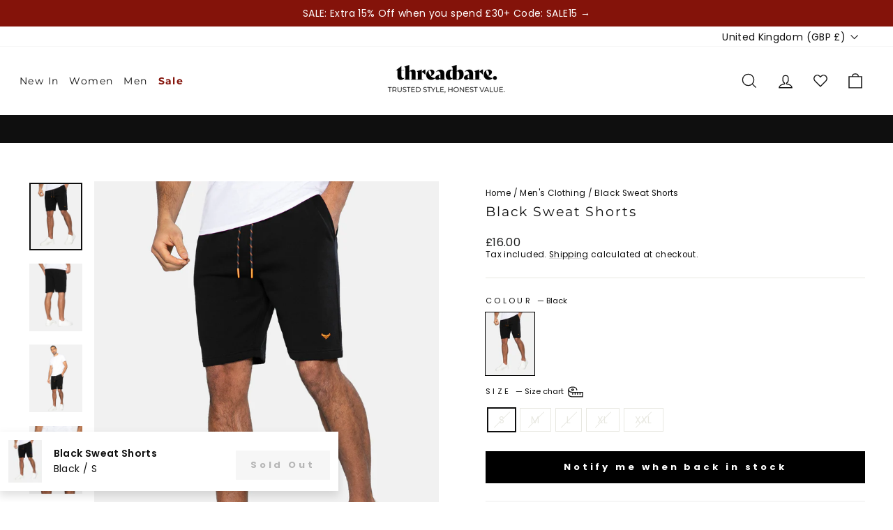

--- FILE ---
content_type: text/html; charset=utf-8
request_url: https://threadbare.com/products/mens-bergamot-fleece-shorts-black
body_size: 71248
content:
<!doctype html>
<html class="no-js" lang="en" dir="ltr">
<head>
  <meta charset="utf-8">
  <meta http-equiv="X-UA-Compatible" content="IE=edge,chrome=1">
  <meta name="viewport" content="width=device-width,initial-scale=1">
  <meta name="theme-color" content="#000000">
  <link rel="canonical" href="https://threadbare.com/products/mens-bergamot-fleece-shorts-black">
  <link rel="preconnect" href="https://cdn.shopify.com" crossorigin>
  <link rel="preconnect" href="https://fonts.shopifycdn.com" crossorigin>
  <link rel="dns-prefetch" href="https://productreviews.shopifycdn.com">
  <link rel="dns-prefetch" href="https://ajax.googleapis.com">
  <link rel="dns-prefetch" href="https://maps.googleapis.com">
  <link rel="dns-prefetch" href="https://maps.gstatic.com">
    <script>
    (function() {
  // Detect if the device is running Ubuntu
  const isUbuntu = navigator.userAgent.toLowerCase().includes('ubuntu'); 

  // Function to replace all script src attributes with data-src temporarily
  function deferScripts() {
    const scripts = document.querySelectorAll('script[src]');
    scripts.forEach(script => {
      if (!script.hasAttribute('data-src')) {
        script.setAttribute('data-src', script.src);
        script.removeAttribute('src');
      }
    });
  }

  // Function to load scripts dynamically after page is ready
  function loadDeferredScripts() {
    const scripts = document.querySelectorAll('script[data-src]');
    scripts.forEach(script => {
      const newScript = document.createElement('script');
      newScript.src = script.getAttribute('data-src');

      // Preserve other attributes like type, async, defer
      if (script.type) newScript.type = script.type;
      if (script.async) newScript.async = true;
      if (script.defer) newScript.defer = true;

      // Replace the old script with the new one
      script.parentNode.replaceChild(newScript, script);
    });
  }

  // On DOM ready
  document.addEventListener('DOMContentLoaded', () => {
    if (isUbuntu) {
      
      deferScripts();
      setTimeout(loadDeferredScripts, 50);
    } else {
      
    }
  });
})();

  window.SCRIPT_OVERRIDES = [
    { load_method: 'ON_ACTION', match: 'www.googletagmanager.com' },
    { load_method: 'ON_ACTION', match: 'connect.facebook.net' },
    { load_method: 'ON_ACTION', match: 'bat.bing.com' },
    { load_method: 'ON_ACTION', match: 'analytics.google.com' },
    { load_method: 'ON_ACTION', match: 'google-analytics.com' },
    { load_method: 'ON_ACTION', match: 'intg.snapchat.com' },
    { load_method: 'ON_ACTION', match: 'tr.snapchat.com' },
    { load_method: 'ON_ACTION', match: 'dynamic.criteo.com' },
    { load_method: 'ON_ACTION', match: 'td.doubleclick.net' },
    // { load_method: 'ON_ACTION', match: 'static.klaviyo.com' },
    // { load_method: 'ON_ACTION', match: 'static-tracking.klaviyo.com' },
    // { load_method: 'ON_ACTION', match: 'fast.a.klaviyo.com' },
    // { load_method: 'ON_ACTION', match: 'widget.trustpilot.com' },
    { load_method: 'ON_ACTION', match: 'ecommplugins-scripts.trustpilot.com' },
    { load_method: 'ON_ACTION', match: 'ecommplugins-trustboxsettings.trustpilot.com' },
    { load_method: 'ON_ACTION', match: 'cdn.salesfire.co.uk' },
    { load_method: 'ON_ACTION', match: 'cdn.mouseflow.com' },
    { load_method: 'ON_ACTION', match: 'sc-static.net' },
    { load_method: 'ON_ACTION', match: 'shopify.rakutenadvertising.io' },
    { load_method: 'ON_ACTION', match: 'tag.rmp.rakuten.com' },
    { load_method: 'ON_ACTION', match: 'wiser.expertvillagemedia.com' },
    { load_method: 'ON_ACTION', match: 'cdn.shopify.com/extensions' },
    // { load_method: 'ON_ACTION', match: 'smct.co' },
    // { load_method: 'ON_ACTION', match: 'js.smct.io' },
    // { load_method: 'ON_ACTION', match: 'assets.gocertify.me' }
  ];

  (function(){
    var RULES = window.SCRIPT_OVERRIDES || [];
    var CUSTOM_TYPE = 'application/x-deferred-script';
    var originalCreate = document.createElement.bind(document);
    var actionQueue = [];
    var idleQueue = [];

    function isCoreOrTheme(src) {
      if (!src) return false;
      if (src.indexOf('/assets/theme.js') !== -1) return true;
      if (src.indexOf('vendor-scripts-v11.js') !== -1) return true;
      if (src.indexOf('threadbare.com/cdn/') !== -1) return true;
      if (src.indexOf('klaviyo') !== -1) return true;
      return /(shopifycloud|trekkie|storefront|shopify_pay|hot-reload|perf-kit)/i.test(src);
    }

    function getDeferType(src) {
      if (!src || isCoreOrTheme(src)) return null;
      var rule = RULES.find(r => src.indexOf(r.match) !== -1);
      return rule ? rule.load_method : null;
    }

    function enqueue(el, originalType, method) {
      var item = { el: el, type: originalType || '' };
      el.type = CUSTOM_TYPE;
      if (method === 'ON_IDLE') idleQueue.push(item);
      else actionQueue.push(item);
    }

    function releaseQueue(queue) {
      if (!queue.length) return;
      var items = queue.splice(0, queue.length);
      items.forEach(item => {
        try {
          var parent = item.el.parentNode;
          item.el.type = item.type || 'text/javascript';
          if (parent) {
            var clone = item.el.cloneNode(true);
            parent.replaceChild(clone, item.el);
          }
        } catch(e){}
      });
    }

    function releaseActionQueue() { releaseQueue(actionQueue); }
    function releaseIdleQueue() { releaseQueue(idleQueue); }

    window.enableDeferredScripts = releaseActionQueue;

    // Load ON_ACTION scripts when user interacts
    ['click','scroll','keydown','touchstart'].forEach(evt => {
      window.addEventListener(evt, function once(){
        releaseActionQueue();
        window.removeEventListener(evt, once, {once:true});
      }, {once:true, passive:true});
    });

    // Load ON_IDLE scripts after browser is idle (or 3s fallback)
    if ('requestIdleCallback' in window) {
      requestIdleCallback(releaseIdleQueue, { timeout: 3000 });
    } else {
      setTimeout(releaseIdleQueue, 3000);
    }

    document.createElement = function(tagName){
      var el = originalCreate(tagName);
      if (String(tagName).toLowerCase() !== 'script') return el;

      var srcDesc = Object.getOwnPropertyDescriptor(HTMLScriptElement.prototype, 'src');
      var typeDesc = Object.getOwnPropertyDescriptor(HTMLScriptElement.prototype, 'type');

      try {
        Object.defineProperties(el, {
          src: {
            get: function(){ return srcDesc.get.call(this); },
            set: function(v){
              var method = getDeferType(String(v));
              if (method) enqueue(el, this.type, method);
              return srcDesc.set.call(this, v);
            }
          },
          type: {
            get: function(){ return typeDesc.get.call(this); },
            set: function(v){ return typeDesc.set.call(this, v); }
          }
        });
      } catch(e) { /* fallback-safe */ }

      return el;
    };

    var mo = new MutationObserver(function(records){
      records.forEach(function(rec){
        if (!rec.addedNodes) return;
        Array.prototype.forEach.call(rec.addedNodes, function(node){
          if (node.nodeType !== 1 || node.tagName !== 'SCRIPT') return;
          if (node.type === CUSTOM_TYPE) return;
          var src = node.getAttribute('src') || '';
          var method = getDeferType(src);
          if (method) enqueue(node, node.getAttribute('type'), method);
        });
      });
    });

    mo.observe(document.documentElement, { childList: true, subtree: true });
  })();
</script>


  <style data-shopify> 
  :root {
    --index-margin-desktop: 35px;
    --index-margin-mobile: 40px;
  }
  
  
  </style> <link rel="shortcut icon" href="//threadbare.com/cdn/shop/files/New-Threadbare-monogram---black_32x32.png?v=1674060926" type="image/png" /><title>Threadbare Men&#39;s Black Fleece Shorts
</title>
<meta name="description" content="Elasticated waistband with drawcords Side entry pockets and back welt pocket Embroidered logo at hem"><meta property="og:site_name" content="Threadbare">
  <meta property="og:url" content="https://threadbare.com/products/mens-bergamot-fleece-shorts-black">
  <meta property="og:title" content="Black Sweat Shorts">
  <meta property="og:type" content="product">
  <meta property="og:description" content="Elasticated waistband with drawcords Side entry pockets and back welt pocket Embroidered logo at hem"><meta property="og:image" content="http://threadbare.com/cdn/shop/products/tbmf02255j_60_1.jpg?v=1622711087">
    <meta property="og:image:secure_url" content="https://threadbare.com/cdn/shop/products/tbmf02255j_60_1.jpg?v=1622711087">
    <meta property="og:image:width" content="1900">
    <meta property="og:image:height" content="2428"><meta name="twitter:site" content="@">
  <meta name="twitter:card" content="summary_large_image">
  <meta name="twitter:title" content="Black Sweat Shorts">
  <meta name="twitter:description" content="Elasticated waistband with drawcords Side entry pockets and back welt pocket Embroidered logo at hem">
<link href="//threadbare.com/cdn/shop/t/601/assets/theme.css?v=84441525154772719291769594009" rel="stylesheet" type="text/css" media="all" />
  <link href="//threadbare.com/cdn/shop/t/601/assets/header.css?v=96218223495340316181767792598" rel="stylesheet" type="text/css" media="all" />
<style data-shopify>:root {
    
      --typeHeaderNavPrimary: Montserrat;
      --typeHeaderNavFallback: sans-serif;
      --typeHeaderPrimary: Montserrat;
      --typeHeaderFallback: sans-serif;
      --typeBasePrimary: Poppins;
      --typeBaseFallback: sans-serif;
    
    --typeHeaderSize: 22px;
    --typeHeaderWeight: 400;
    --typeHeaderLineHeight: 1;
    --typeHeaderSpacing: 0.1em;

    --typeBaseSize: 14px;
    --typeBaseWeight: 400;
    --typeBaseSpacing: 0.025em;
    --typeBaseLineHeight: 1.3;
    --typeBaselineHeightMinus01: 1.2;

    --typeCollectionTitle: 18px;

    --iconWeight: 3px;
    --iconLinecaps: miter;

    
        --buttonRadius: 0;
    

    --colorGridOverlayOpacity: 0.12;
    --colorAnnouncement: #0f0f0f;
    --colorAnnouncementText: #ffffff;

    --colorBody: #ffffff;
    --colorBodyAlpha05: rgba(255, 255, 255, 0.05);
    --colorBodyDim: #f2f2f2;
    --colorBodyLightDim: #fafafa;
    --colorBodyMediumDim: #f5f5f5;
    

    --colorBorder: #e8e8e1;

    --colorBtnPrimary: #000000;
    --colorBtnPrimaryLight: #1a1a1a;
    --colorBtnPrimaryDim: #000000;
    --colorBtnPrimaryText: #ffffff;

    --colorCartDot: #d74a5d;

    --colorDrawers: #ffffff;
    --colorDrawersDim: #f2f2f2;
    --colorDrawerBorder: #e8e8e1;
    --colorDrawerText: #0f0f0f;
    --colorDrawerTextDark: #000000;
    --colorDrawerButton: #0f0f0f;
    --colorDrawerButtonText: #ffffff;

    --colorFooter: #ffffff;
    --colorFooterText: #0f0f0f;
    --colorFooterTextAlpha01: #0f0f0f;

    --colorGridOverlay: #000000;
    --colorGridOverlayOpacity: 0.1;

    --colorHeaderTextAlpha01: rgba(15, 15, 15, 0.1);

    --colorHeroText: #ffffff;

    --colorSmallImageBg: #ffffff;
    --colorLargeImageBg: #0f0f0f;

    --colorImageOverlay: #0f0f0f;
    --colorImageOverlayOpacity: 0.1;
    --colorImageOverlayTextShadow: 0.2;

    --colorLink: #0f0f0f;

    --colorModalBg: rgba(230, 230, 230, 0.6);

    --colorNav: #ffffff;
    --colorNavText: #0f0f0f;

    --colorPrice: #1c1d1d;

    --colorSaleTag: #84130a;
    --colorSaleTagText: #ffffff;

    --colorTextBody: #0f0f0f;
    --colorTextBodyAlpha015: rgba(15, 15, 15, 0.15);
    --colorTextBodyAlpha005: rgba(15, 15, 15, 0.05);
    --colorTextBodyAlpha008: rgba(15, 15, 15, 0.08);
    --colorTextSavings: #84130a;

    --urlIcoSelect: url(//threadbare.com/cdn/shop/t/601/assets/ico-select.svg);
    --urlIcoSelectFooter: url(//threadbare.com/cdn/shop/t/601/assets/ico-select-footer.svg);
    --urlIcoSelectWhite: url(//threadbare.com/cdn/shop/t/601/assets/ico-select-white.svg);

    --grid-gutter: 17px;
    --drawer-gutter: 20px;

    --sizeChartMargin: 25px 0;
    --sizeChartIconMargin: 5px;

    --newsletterReminderPadding: 40px;

    /*Shop Pay Installments*/
    --color-body-text: #0f0f0f;
    --color-body: #ffffff;
    --color-bg: #ffffff;
    }

    .placeholder-content {
    background-image: linear-gradient(100deg, #ffffff 40%, #f7f7f7 63%, #ffffff 79%);
    }</style>

  <script>
    document.documentElement.className = document.documentElement.className.replace('no-js', 'js');

    window.theme = window.theme || {};
    theme.routes = {
      home: "/",
      cart: "/cart.js",
      cartPage: "/cart",
      cartAdd: "/cart/add.js",
      cartChange: "/cart/change.js",
      search: "/search",
      predictiveSearch: "/search/suggest"
    };
    theme.strings = {
      soldOut: "Sold Out",
      unavailable: "Unavailable",
      inStockLabel: "In stock, ready to ship",
      oneStockLabel: "Low stock - [count] item left",
      otherStockLabel: "Low stock - [count] items left",
      willNotShipUntil: "Ready to ship [date]",
      willBeInStockAfter: "Back in stock [date]",
      waitingForStock: "Backordered, shipping soon",
      savePrice: "([saved_amount] OFF)",
      cartEmpty: "Your basket is currently empty.",
      cartTermsConfirmation: "You must agree with the terms and conditions of sales to check out",
      searchCollections: "Collections",
      searchPages: "Pages",
      searchArticles: "Articles",
      productFrom: "from ",
      maxQuantity: "You can only have [quantity] of [title] in your cart."

    };
    theme.settings = {
      cartType: "drawer",
      isCustomerTemplate: false,
      
      free_shippingThreshold:  5000 ,
      
      
      free_shipping_text_Threshold:  5000,
      
      
      cart_limit: null,
      
      moneyFormat: "\u003cspan class=money\u003e£{{amount}}\u003c\/span\u003e",
      saveType: "percent",
      productImageSize: "portrait",
      productImageCover: true,
      predictiveSearch: true,
      predictiveSearchType: null,
      predictiveSearchVendor: false,
      predictiveSearchPrice: false,
      quickView: false,
      themeName: 'Impulse',
      themeVersion: "8.0.0",
      cartCurrency: "£",

    };
    

  </script>

  

  <div id="shopify-section-head-pixels" class="shopify-section">

 <!--PROOF PIXEL-->
    
    <!--END PROOF PIXEL-->

    










  
      <!-- Google Tag Manager -->
      <script>(function(w,d,s,l,i){w[l]=w[l]||[];w[l].push({'gtm.start':
      new Date().getTime(),event:'gtm.js'});var f=d.getElementsByTagName(s)[0],
      j=d.createElement(s),dl=l!='dataLayer'?'&l='+l:'';j.async=true;j.src=
      'https://www.googletagmanager.com/gtm.js?id='+i+dl;f.parentNode.insertBefore(j,f);
      })(window,document,'script','dataLayer','GTM-KRX9H29');</script>
      <!-- End Google Tag Manager -->
  















<script>(function(w,d,t,r,u){var f,n,i;w[u]=w[u]||[],f=function(){var o={ti:"56349517"};o.q=w[u],w[u]=new UET(o),w[u].push("pageLoad")},n=d.createElement(t),n.src=r,n.async=1,n.onload=n.onreadystatechange=function(){var s=this.readyState;s&&s!=="loaded"&&s!=="complete"||(f(),n.onload=n.onreadystatechange=null)},i=d.getElementsByTagName(t)[0],i.parentNode.insertBefore(n,i)})(window,document,"script","//bat.bing.com/bat.js","uetq");</script>







    <script>
    
    
    
    
    var gsf_conversion_data = {page_type : 'product', event : 'view_item', data : {product_data : [{variant_id : 34522964623492, product_id : 5142567616644, name : "Black Sweat Shorts", price : "16.00", currency : "GBP", sku : "7625914975645", brand : "Threadbare", variant : "Black / S", category : "Men&#39;s Shorts", quantity : "0" }], total_price : "16.00", shop_currency : "GBP"}};
    
</script>

    


    <!-- Global site tag (gtag.js) - Google Ads: 574976078 -->
    <script defer src="https://www.googletagmanager.com/gtag/js?id=AW-574976078"></script>
    <script>
      window.dataLayer = window.dataLayer || [];
      function gtag() {
        dataLayer.push(arguments);
      }
      gtag('js', new Date());

      gtag('config', 'AW-574976078');
    </script>
    
    

      

    <meta name="google-site-verification" content="OsZwsKjw6thEo5FTENg8ql98AC1VTP9nYjmOLi-Y2Is">

    <!-- TrustBox script -->
    <!-- <script type="text/javascript" src="//widget.trustpilot.com/bootstrap/v5/tp.widget.bootstrap.min.js" async></script> -->
   <!-- End TrustBox script --></div>

  <div id="shopify-section-micro-data" class="shopify-section">


  


</div>

  <script>window.performance && window.performance.mark && window.performance.mark('shopify.content_for_header.start');</script><meta name="google-site-verification" content="q1yifYk3E2yznJdfaBTN39jzQoJgBlviCC5wOq_8Od4">
<meta id="shopify-digital-wallet" name="shopify-digital-wallet" content="/39039664260/digital_wallets/dialog">
<meta name="shopify-checkout-api-token" content="5a45fac90938b3affd0fd18987762712">
<meta id="in-context-paypal-metadata" data-shop-id="39039664260" data-venmo-supported="false" data-environment="production" data-locale="en_US" data-paypal-v4="true" data-currency="GBP">
<link rel="alternate" hreflang="x-default" href="https://threadbare.com/products/mens-bergamot-fleece-shorts-black">
<link rel="alternate" hreflang="en-IE" href="https://threadbare.com/en-ie/products/mens-bergamot-fleece-shorts-black">
<link rel="alternate" hreflang="en-GB" href="https://threadbare.com/products/mens-bergamot-fleece-shorts-black">
<link rel="alternate" type="application/json+oembed" href="https://threadbare.com/products/mens-bergamot-fleece-shorts-black.oembed">
<script async="async" src="/checkouts/internal/preloads.js?locale=en-GB"></script>
<link rel="preconnect" href="https://shop.app" crossorigin="anonymous">
<script async="async" src="https://shop.app/checkouts/internal/preloads.js?locale=en-GB&shop_id=39039664260" crossorigin="anonymous"></script>
<script id="apple-pay-shop-capabilities" type="application/json">{"shopId":39039664260,"countryCode":"GB","currencyCode":"GBP","merchantCapabilities":["supports3DS"],"merchantId":"gid:\/\/shopify\/Shop\/39039664260","merchantName":"Threadbare","requiredBillingContactFields":["postalAddress","email","phone"],"requiredShippingContactFields":["postalAddress","email","phone"],"shippingType":"shipping","supportedNetworks":["visa","maestro","masterCard","amex","discover","elo"],"total":{"type":"pending","label":"Threadbare","amount":"1.00"},"shopifyPaymentsEnabled":true,"supportsSubscriptions":true}</script>
<script id="shopify-features" type="application/json">{"accessToken":"5a45fac90938b3affd0fd18987762712","betas":["rich-media-storefront-analytics"],"domain":"threadbare.com","predictiveSearch":true,"shopId":39039664260,"locale":"en"}</script>
<script>var Shopify = Shopify || {};
Shopify.shop = "threadbaremenswear.myshopify.com";
Shopify.locale = "en";
Shopify.currency = {"active":"GBP","rate":"1.0"};
Shopify.country = "GB";
Shopify.theme = {"name":"27\/01\/26 - 'Serving five a day' Launch + SALE15","id":177889280376,"schema_name":"Impulse","schema_version":"8.0.0","theme_store_id":null,"role":"main"};
Shopify.theme.handle = "null";
Shopify.theme.style = {"id":null,"handle":null};
Shopify.cdnHost = "threadbare.com/cdn";
Shopify.routes = Shopify.routes || {};
Shopify.routes.root = "/";</script>
<script type="module">!function(o){(o.Shopify=o.Shopify||{}).modules=!0}(window);</script>
<script>!function(o){function n(){var o=[];function n(){o.push(Array.prototype.slice.apply(arguments))}return n.q=o,n}var t=o.Shopify=o.Shopify||{};t.loadFeatures=n(),t.autoloadFeatures=n()}(window);</script>
<script>
  window.ShopifyPay = window.ShopifyPay || {};
  window.ShopifyPay.apiHost = "shop.app\/pay";
  window.ShopifyPay.redirectState = null;
</script>
<script id="shop-js-analytics" type="application/json">{"pageType":"product"}</script>
<script defer="defer" async type="module" src="//threadbare.com/cdn/shopifycloud/shop-js/modules/v2/client.init-shop-cart-sync_WVOgQShq.en.esm.js"></script>
<script defer="defer" async type="module" src="//threadbare.com/cdn/shopifycloud/shop-js/modules/v2/chunk.common_C_13GLB1.esm.js"></script>
<script defer="defer" async type="module" src="//threadbare.com/cdn/shopifycloud/shop-js/modules/v2/chunk.modal_CLfMGd0m.esm.js"></script>
<script type="module">
  await import("//threadbare.com/cdn/shopifycloud/shop-js/modules/v2/client.init-shop-cart-sync_WVOgQShq.en.esm.js");
await import("//threadbare.com/cdn/shopifycloud/shop-js/modules/v2/chunk.common_C_13GLB1.esm.js");
await import("//threadbare.com/cdn/shopifycloud/shop-js/modules/v2/chunk.modal_CLfMGd0m.esm.js");

  window.Shopify.SignInWithShop?.initShopCartSync?.({"fedCMEnabled":true,"windoidEnabled":true});

</script>
<script>
  window.Shopify = window.Shopify || {};
  if (!window.Shopify.featureAssets) window.Shopify.featureAssets = {};
  window.Shopify.featureAssets['shop-js'] = {"shop-cart-sync":["modules/v2/client.shop-cart-sync_DuR37GeY.en.esm.js","modules/v2/chunk.common_C_13GLB1.esm.js","modules/v2/chunk.modal_CLfMGd0m.esm.js"],"init-fed-cm":["modules/v2/client.init-fed-cm_BucUoe6W.en.esm.js","modules/v2/chunk.common_C_13GLB1.esm.js","modules/v2/chunk.modal_CLfMGd0m.esm.js"],"shop-toast-manager":["modules/v2/client.shop-toast-manager_B0JfrpKj.en.esm.js","modules/v2/chunk.common_C_13GLB1.esm.js","modules/v2/chunk.modal_CLfMGd0m.esm.js"],"init-shop-cart-sync":["modules/v2/client.init-shop-cart-sync_WVOgQShq.en.esm.js","modules/v2/chunk.common_C_13GLB1.esm.js","modules/v2/chunk.modal_CLfMGd0m.esm.js"],"shop-button":["modules/v2/client.shop-button_B_U3bv27.en.esm.js","modules/v2/chunk.common_C_13GLB1.esm.js","modules/v2/chunk.modal_CLfMGd0m.esm.js"],"init-windoid":["modules/v2/client.init-windoid_DuP9q_di.en.esm.js","modules/v2/chunk.common_C_13GLB1.esm.js","modules/v2/chunk.modal_CLfMGd0m.esm.js"],"shop-cash-offers":["modules/v2/client.shop-cash-offers_BmULhtno.en.esm.js","modules/v2/chunk.common_C_13GLB1.esm.js","modules/v2/chunk.modal_CLfMGd0m.esm.js"],"pay-button":["modules/v2/client.pay-button_CrPSEbOK.en.esm.js","modules/v2/chunk.common_C_13GLB1.esm.js","modules/v2/chunk.modal_CLfMGd0m.esm.js"],"init-customer-accounts":["modules/v2/client.init-customer-accounts_jNk9cPYQ.en.esm.js","modules/v2/client.shop-login-button_DJ5ldayH.en.esm.js","modules/v2/chunk.common_C_13GLB1.esm.js","modules/v2/chunk.modal_CLfMGd0m.esm.js"],"avatar":["modules/v2/client.avatar_BTnouDA3.en.esm.js"],"checkout-modal":["modules/v2/client.checkout-modal_pBPyh9w8.en.esm.js","modules/v2/chunk.common_C_13GLB1.esm.js","modules/v2/chunk.modal_CLfMGd0m.esm.js"],"init-shop-for-new-customer-accounts":["modules/v2/client.init-shop-for-new-customer-accounts_BUoCy7a5.en.esm.js","modules/v2/client.shop-login-button_DJ5ldayH.en.esm.js","modules/v2/chunk.common_C_13GLB1.esm.js","modules/v2/chunk.modal_CLfMGd0m.esm.js"],"init-customer-accounts-sign-up":["modules/v2/client.init-customer-accounts-sign-up_CnczCz9H.en.esm.js","modules/v2/client.shop-login-button_DJ5ldayH.en.esm.js","modules/v2/chunk.common_C_13GLB1.esm.js","modules/v2/chunk.modal_CLfMGd0m.esm.js"],"init-shop-email-lookup-coordinator":["modules/v2/client.init-shop-email-lookup-coordinator_CzjY5t9o.en.esm.js","modules/v2/chunk.common_C_13GLB1.esm.js","modules/v2/chunk.modal_CLfMGd0m.esm.js"],"shop-follow-button":["modules/v2/client.shop-follow-button_CsYC63q7.en.esm.js","modules/v2/chunk.common_C_13GLB1.esm.js","modules/v2/chunk.modal_CLfMGd0m.esm.js"],"shop-login-button":["modules/v2/client.shop-login-button_DJ5ldayH.en.esm.js","modules/v2/chunk.common_C_13GLB1.esm.js","modules/v2/chunk.modal_CLfMGd0m.esm.js"],"shop-login":["modules/v2/client.shop-login_B9ccPdmx.en.esm.js","modules/v2/chunk.common_C_13GLB1.esm.js","modules/v2/chunk.modal_CLfMGd0m.esm.js"],"lead-capture":["modules/v2/client.lead-capture_D0K_KgYb.en.esm.js","modules/v2/chunk.common_C_13GLB1.esm.js","modules/v2/chunk.modal_CLfMGd0m.esm.js"],"payment-terms":["modules/v2/client.payment-terms_BWmiNN46.en.esm.js","modules/v2/chunk.common_C_13GLB1.esm.js","modules/v2/chunk.modal_CLfMGd0m.esm.js"]};
</script>
<script>(function() {
  var isLoaded = false;
  function asyncLoad() {
    if (isLoaded) return;
    isLoaded = true;
    var urls = ["https:\/\/shopify.rakutenadvertising.io\/rakuten_advertising.js?shop=threadbaremenswear.myshopify.com","https:\/\/tag.rmp.rakuten.com\/123596.ct.js?shop=threadbaremenswear.myshopify.com","https:\/\/intg.snapchat.com\/shopify\/shopify-scevent-init.js?id=bbbe58b4-df48-4160-86bc-318c972285e4\u0026shop=threadbaremenswear.myshopify.com","https:\/\/cdn.salesfire.co.uk\/code\/10faf9f8-1c5f-47be-a944-ac29d5e69cea.js?shop=threadbaremenswear.myshopify.com","https:\/\/d18eg7dreypte5.cloudfront.net\/browse-abandonment\/smsbump_timer.js?shop=threadbaremenswear.myshopify.com","https:\/\/cdn.adscale.com\/static\/ecom_js\/threadbaremenswear\/add_item_to_cart.js?ver=20240530\u0026shop=threadbaremenswear.myshopify.com","https:\/\/ecommplugins-scripts.trustpilot.com\/v2.1\/js\/header.min.js?settings=eyJrZXkiOiJnTldDVjBkM2FxVjNWZnN6IiwicyI6InNrdSJ9\u0026v=2.5\u0026shop=threadbaremenswear.myshopify.com","https:\/\/ecommplugins-trustboxsettings.trustpilot.com\/threadbaremenswear.myshopify.com.js?settings=1747235393283\u0026shop=threadbaremenswear.myshopify.com","https:\/\/widget.trustpilot.com\/bootstrap\/v5\/tp.widget.sync.bootstrap.min.js?shop=threadbaremenswear.myshopify.com","https:\/\/ideafyi.oss-us-west-1.aliyuncs.com\/js\/filter.js?v=9\u0026shop=threadbaremenswear.myshopify.com","https:\/\/ecommplugins-scripts.trustpilot.com\/v2.1\/js\/success.min.js?settings=eyJrZXkiOiJnTldDVjBkM2FxVjNWZnN6IiwicyI6InNrdSIsInQiOlsib3JkZXJzL2Z1bGZpbGxlZCJdLCJ2IjoiIiwiYSI6IiJ9\u0026shop=threadbaremenswear.myshopify.com","https:\/\/cdn-spurit.com\/all-apps\/checker-p.js?app_id=9\u0026shop=threadbaremenswear.myshopify.com"];
    for (var i = 0; i < urls.length; i++) {
      var s = document.createElement('script');
      s.type = 'text/javascript';
      s.async = true;
      s.src = urls[i];
      var x = document.getElementsByTagName('script')[0];
      x.parentNode.insertBefore(s, x);
    }
  };
  if(window.attachEvent) {
    window.attachEvent('onload', asyncLoad);
  } else {
    window.addEventListener('load', asyncLoad, false);
  }
})();</script>
<script id="__st">var __st={"a":39039664260,"offset":0,"reqid":"6470ab86-dcc7-4351-9f54-adee89ca418b-1769602644","pageurl":"threadbare.com\/products\/mens-bergamot-fleece-shorts-black","u":"8ecb2736d63e","p":"product","rtyp":"product","rid":5142567616644};</script>
<script>window.ShopifyPaypalV4VisibilityTracking = true;</script>
<script id="captcha-bootstrap">!function(){'use strict';const t='contact',e='account',n='new_comment',o=[[t,t],['blogs',n],['comments',n],[t,'customer']],c=[[e,'customer_login'],[e,'guest_login'],[e,'recover_customer_password'],[e,'create_customer']],r=t=>t.map((([t,e])=>`form[action*='/${t}']:not([data-nocaptcha='true']) input[name='form_type'][value='${e}']`)).join(','),a=t=>()=>t?[...document.querySelectorAll(t)].map((t=>t.form)):[];function s(){const t=[...o],e=r(t);return a(e)}const i='password',u='form_key',d=['recaptcha-v3-token','g-recaptcha-response','h-captcha-response',i],f=()=>{try{return window.sessionStorage}catch{return}},m='__shopify_v',_=t=>t.elements[u];function p(t,e,n=!1){try{const o=window.sessionStorage,c=JSON.parse(o.getItem(e)),{data:r}=function(t){const{data:e,action:n}=t;return t[m]||n?{data:e,action:n}:{data:t,action:n}}(c);for(const[e,n]of Object.entries(r))t.elements[e]&&(t.elements[e].value=n);n&&o.removeItem(e)}catch(o){console.error('form repopulation failed',{error:o})}}const l='form_type',E='cptcha';function T(t){t.dataset[E]=!0}const w=window,h=w.document,L='Shopify',v='ce_forms',y='captcha';let A=!1;((t,e)=>{const n=(g='f06e6c50-85a8-45c8-87d0-21a2b65856fe',I='https://cdn.shopify.com/shopifycloud/storefront-forms-hcaptcha/ce_storefront_forms_captcha_hcaptcha.v1.5.2.iife.js',D={infoText:'Protected by hCaptcha',privacyText:'Privacy',termsText:'Terms'},(t,e,n)=>{const o=w[L][v],c=o.bindForm;if(c)return c(t,g,e,D).then(n);var r;o.q.push([[t,g,e,D],n]),r=I,A||(h.body.append(Object.assign(h.createElement('script'),{id:'captcha-provider',async:!0,src:r})),A=!0)});var g,I,D;w[L]=w[L]||{},w[L][v]=w[L][v]||{},w[L][v].q=[],w[L][y]=w[L][y]||{},w[L][y].protect=function(t,e){n(t,void 0,e),T(t)},Object.freeze(w[L][y]),function(t,e,n,w,h,L){const[v,y,A,g]=function(t,e,n){const i=e?o:[],u=t?c:[],d=[...i,...u],f=r(d),m=r(i),_=r(d.filter((([t,e])=>n.includes(e))));return[a(f),a(m),a(_),s()]}(w,h,L),I=t=>{const e=t.target;return e instanceof HTMLFormElement?e:e&&e.form},D=t=>v().includes(t);t.addEventListener('submit',(t=>{const e=I(t);if(!e)return;const n=D(e)&&!e.dataset.hcaptchaBound&&!e.dataset.recaptchaBound,o=_(e),c=g().includes(e)&&(!o||!o.value);(n||c)&&t.preventDefault(),c&&!n&&(function(t){try{if(!f())return;!function(t){const e=f();if(!e)return;const n=_(t);if(!n)return;const o=n.value;o&&e.removeItem(o)}(t);const e=Array.from(Array(32),(()=>Math.random().toString(36)[2])).join('');!function(t,e){_(t)||t.append(Object.assign(document.createElement('input'),{type:'hidden',name:u})),t.elements[u].value=e}(t,e),function(t,e){const n=f();if(!n)return;const o=[...t.querySelectorAll(`input[type='${i}']`)].map((({name:t})=>t)),c=[...d,...o],r={};for(const[a,s]of new FormData(t).entries())c.includes(a)||(r[a]=s);n.setItem(e,JSON.stringify({[m]:1,action:t.action,data:r}))}(t,e)}catch(e){console.error('failed to persist form',e)}}(e),e.submit())}));const S=(t,e)=>{t&&!t.dataset[E]&&(n(t,e.some((e=>e===t))),T(t))};for(const o of['focusin','change'])t.addEventListener(o,(t=>{const e=I(t);D(e)&&S(e,y())}));const B=e.get('form_key'),M=e.get(l),P=B&&M;t.addEventListener('DOMContentLoaded',(()=>{const t=y();if(P)for(const e of t)e.elements[l].value===M&&p(e,B);[...new Set([...A(),...v().filter((t=>'true'===t.dataset.shopifyCaptcha))])].forEach((e=>S(e,t)))}))}(h,new URLSearchParams(w.location.search),n,t,e,['guest_login'])})(!0,!0)}();</script>
<script integrity="sha256-4kQ18oKyAcykRKYeNunJcIwy7WH5gtpwJnB7kiuLZ1E=" data-source-attribution="shopify.loadfeatures" defer="defer" src="//threadbare.com/cdn/shopifycloud/storefront/assets/storefront/load_feature-a0a9edcb.js" crossorigin="anonymous"></script>
<script crossorigin="anonymous" defer="defer" src="//threadbare.com/cdn/shopifycloud/storefront/assets/shopify_pay/storefront-65b4c6d7.js?v=20250812"></script>
<script data-source-attribution="shopify.dynamic_checkout.dynamic.init">var Shopify=Shopify||{};Shopify.PaymentButton=Shopify.PaymentButton||{isStorefrontPortableWallets:!0,init:function(){window.Shopify.PaymentButton.init=function(){};var t=document.createElement("script");t.src="https://threadbare.com/cdn/shopifycloud/portable-wallets/latest/portable-wallets.en.js",t.type="module",document.head.appendChild(t)}};
</script>
<script data-source-attribution="shopify.dynamic_checkout.buyer_consent">
  function portableWalletsHideBuyerConsent(e){var t=document.getElementById("shopify-buyer-consent"),n=document.getElementById("shopify-subscription-policy-button");t&&n&&(t.classList.add("hidden"),t.setAttribute("aria-hidden","true"),n.removeEventListener("click",e))}function portableWalletsShowBuyerConsent(e){var t=document.getElementById("shopify-buyer-consent"),n=document.getElementById("shopify-subscription-policy-button");t&&n&&(t.classList.remove("hidden"),t.removeAttribute("aria-hidden"),n.addEventListener("click",e))}window.Shopify?.PaymentButton&&(window.Shopify.PaymentButton.hideBuyerConsent=portableWalletsHideBuyerConsent,window.Shopify.PaymentButton.showBuyerConsent=portableWalletsShowBuyerConsent);
</script>
<script data-source-attribution="shopify.dynamic_checkout.cart.bootstrap">document.addEventListener("DOMContentLoaded",(function(){function t(){return document.querySelector("shopify-accelerated-checkout-cart, shopify-accelerated-checkout")}if(t())Shopify.PaymentButton.init();else{new MutationObserver((function(e,n){t()&&(Shopify.PaymentButton.init(),n.disconnect())})).observe(document.body,{childList:!0,subtree:!0})}}));
</script>
<link id="shopify-accelerated-checkout-styles" rel="stylesheet" media="screen" href="https://threadbare.com/cdn/shopifycloud/portable-wallets/latest/accelerated-checkout-backwards-compat.css" crossorigin="anonymous">
<style id="shopify-accelerated-checkout-cart">
        #shopify-buyer-consent {
  margin-top: 1em;
  display: inline-block;
  width: 100%;
}

#shopify-buyer-consent.hidden {
  display: none;
}

#shopify-subscription-policy-button {
  background: none;
  border: none;
  padding: 0;
  text-decoration: underline;
  font-size: inherit;
  cursor: pointer;
}

#shopify-subscription-policy-button::before {
  box-shadow: none;
}

      </style>
<script id="snippets-script" data-snippets="promo-code" defer="defer" src="//threadbare.com/cdn/shop/t/601/compiled_assets/snippet-scripts.js?v=91089"></script>
<script>window.performance && window.performance.mark && window.performance.mark('shopify.content_for_header.end');</script>
<style data-shopify>
  @font-face {
  font-family: Montserrat;
  font-weight: 700;
  font-style: normal;
  font-display: swap;
  src: url("//threadbare.com/cdn/fonts/montserrat/montserrat_n7.3c434e22befd5c18a6b4afadb1e3d77c128c7939.woff2") format("woff2"),
       url("//threadbare.com/cdn/fonts/montserrat/montserrat_n7.5d9fa6e2cae713c8fb539a9876489d86207fe957.woff") format("woff");
}


  @font-face {
  font-family: Montserrat;
  font-weight: 400;
  font-style: normal;
  font-display: swap;
  src: url("//threadbare.com/cdn/fonts/montserrat/montserrat_n4.81949fa0ac9fd2021e16436151e8eaa539321637.woff2") format("woff2"),
       url("//threadbare.com/cdn/fonts/montserrat/montserrat_n4.a6c632ca7b62da89c3594789ba828388aac693fe.woff") format("woff");
}

  @font-face {
  font-family: Poppins;
  font-weight: 400;
  font-style: normal;
  font-display: swap;
  src: url("//threadbare.com/cdn/fonts/poppins/poppins_n4.0ba78fa5af9b0e1a374041b3ceaadf0a43b41362.woff2") format("woff2"),
       url("//threadbare.com/cdn/fonts/poppins/poppins_n4.214741a72ff2596839fc9760ee7a770386cf16ca.woff") format("woff");
}


  @font-face {
  font-family: Poppins;
  font-weight: 600;
  font-style: normal;
  font-display: swap;
  src: url("//threadbare.com/cdn/fonts/poppins/poppins_n6.aa29d4918bc243723d56b59572e18228ed0786f6.woff2") format("woff2"),
       url("//threadbare.com/cdn/fonts/poppins/poppins_n6.5f815d845fe073750885d5b7e619ee00e8111208.woff") format("woff");
}

  @font-face {
  font-family: Poppins;
  font-weight: 400;
  font-style: italic;
  font-display: swap;
  src: url("//threadbare.com/cdn/fonts/poppins/poppins_i4.846ad1e22474f856bd6b81ba4585a60799a9f5d2.woff2") format("woff2"),
       url("//threadbare.com/cdn/fonts/poppins/poppins_i4.56b43284e8b52fc64c1fd271f289a39e8477e9ec.woff") format("woff");
}

  @font-face {
  font-family: Poppins;
  font-weight: 600;
  font-style: italic;
  font-display: swap;
  src: url("//threadbare.com/cdn/fonts/poppins/poppins_i6.bb8044d6203f492888d626dafda3c2999253e8e9.woff2") format("woff2"),
       url("//threadbare.com/cdn/fonts/poppins/poppins_i6.e233dec1a61b1e7dead9f920159eda42280a02c3.woff") format("woff");
}

</style>
<!-- BEGIN app block: shopify://apps/gocertify/blocks/script-injector/db5e2393-7255-4f50-ada1-7de16398f487 -->

<script 
  src="https://assets.gocertify.me/assets/gocertify.js" 
  data-brand="threadbare"
  defer>
</script>

 <!-- END app block --><!-- BEGIN app block: shopify://apps/wiser-ai-upsell-cross-sell/blocks/wiser-block/3f966edc-9a4a-465c-a4df-436d2a39160d --><!-- BEGIN app snippet: wiserMnyFrmt --><script>
  var ShopifyWsObj = {};
  
    ShopifyWsObj.wsMnyFrmt = '<span class=money>£{{amount}}</span>';
  

  
    var showCurrencySettings = `{"template":"template2","app_plan":"6","no_of_products":"15","heading_title_align":"center","heading_font_size":"20.15","heading_font_color":"0F0F0F","show_product_title":"true","product_title_align":"center","product_title_font_size":"14","product_title_font_color":"0F0F0F","enable_truncate_title":"true","truncate_title":"20","enable_add_to_cart":"false","add_to_cart_text":"Add to Basket","addcart_button_background":"000000","show_price":"false","price_font_size":"12","price_font_color":"000000","ori_price_font_color":"1C1D1D","imgsize":"320X320","product_view":"slider","product_view_type":"","setting_status":"advanced","enable_redirection":"false","products_per_slider":"4","design_version":"2","price_align":"center","show_compare_price":"true","show_currency_codes":"false","price_filter_widget_type":[],"price_filter_enable":"false","price_filter_min":0,"price_filter_max":100000,"shopify_product_review":"false","review_publickey":"","yotpo_review_publickey":"","yotpo_review_instanceid":"","hover_image":"true","hide_ofs":"false","addcart_button_font":"FFFFFF","price_tax":0,"show_media_featured_image":"false","add_to_cart_button_variant":null,"add_to_cart_icon_svg":null,"hide_oos_variants":"true","custom_css":".ws-product-title {\r\n    font-weight: var(--typeBaseWeight);\r\n    letter-spacing: .2em;\r\n    font-family: var(--typeBasePrimary), var(--typeBaseFallback);\r\n}\r\n.ws_Product_Price.ws_Price {\r\n    font-weight: var(--typeBaseWeight);\r\n  }\r\n\r\n.ws_Product_Button{\r\n    background-color: var(--colorBtnPrimary);\r\n    color: var(--colorBtnPrimaryText);\r\n    font-size: calc(var(--typeBaseSize) * .60);\r\n    text-align: center;\r\n }\r\n\r\n\r\n.ws-widget-section .swiper-button-next svg, .ws-widget-section .swiper-button-prev svg {\r\n    max-width: 10px;\r\n}\r\n.ws-widget-section .swiper-button-next, .ws-widget-section .swiper-button-prev {\r\n    top: 42%;\r\n}\r\n\r\n.ws_Product_Price.ws_fbt_product_price {\r\n    font-weight: var(--typeBaseWeight);\r\n}\r\n.ws_fbt_inr_main_wgt .ws_Product_Button.ws_fbt_button.ws_extraProduct_Button {\r\n    font-size: max(calc(var(--typeBaseSize) - 4px), 13px);\r\n    text-transform: uppercase;\r\n    font-weight: 700;\r\n    letter-spacing: .3em;\r\n   padding: 15px 10px;\r\n}\r\n.ws_Product_options {\r\n    min-height: 36px;\r\n}\r\n.ws_quick_view_modal .ws-product-title {\r\n    font-size: calc(var(--typeHeaderSize) * .85)!important;\r\n    font-family: var(--typeHeaderPrimary), var(--typeHeaderFallback);\r\n    font-weight: var(--typeHeaderWeight);\r\n    letter-spacing: var(--typeHeaderSpacing);\r\n    line-height: var(--typeHeaderLineHeight);\r\n    text-transform:uppercase;\r\n}\r\n.ws_quick_view_modal .ws_Product_Button{\r\n    padding: 15px 0px;\r\n    font-weight: 700;\r\n    text-transform: uppercase; \r\n    font-size: max(calc(var(--typeBaseSize) - 4px), 13px);\r\n    letter-spacing: .3em;\r\n}\r\n.ws-product-title.ws_fbt_product_title {\r\n    text-transform: uppercase;\r\n}\r\n@media (max-width: 768px) {\r\n.ws_widgets_heading {\r\n    font-size: calc(var(--typeHeaderSize) * .62);\r\n}\r\n\r\n.ws-product-title {\r\n    font-size: calc(var(--typeBaseSize) - 3px);\r\n}\r\n\r\n.ws_Product_Price.ws_Price {\r\n    font-size: .50rem;\r\n}\r\n.ws-product-title.ws_fbt_product_title {\r\n     font-size: calc(var(--typeBaseSize) - 3px);\r\n}\r\n\r\n.ws_Product_Price.ws_fbt_product_price {\r\n      font-size: .50rem;\r\n}\r\n.ws_fbt_inr_main_wgt .ws_Product_Button.ws_fbt_button.ws_extraProduct_Button {\r\n   font-size: max(calc(var(--typeBaseSize) - 5px), 11px);\r\n}\r\n.ws-widget-section .swiper-button-next, .ws-widget-section .swiper-button-prev {\r\n    width:35px;\r\n    height:35px;\r\n}\r\n.ws-widget-section .swiper-button-next svg, .ws-widget-section .swiper-button-prev svg {\r\n    max-width: 6px;\r\n}\r\n.ws_card_info.ws_card_buttom {\r\n    gap: 7px;\r\n}\r\n\r\n.ws_Product_Button{\r\n    font-size: 11px;\r\n}\r\n.ws_inr_main_wgt .ws_card_info.ws_card_buttom {\r\n    padding-top: 22px;\r\n}\r\n}\r\n@media (max-width:430px) {\r\n.ws-widget-section .swiper-button-next, .ws-widget-section .swiper-button-prev {\r\n  top:34%;\r\n}\r\n}\r\n@media (min-width: 1024px) {\r\n.ws_inr_main_wgt .ws_Product_Button{\r\n     bottom: 110%;\r\n    left: 10px;\r\n    opacity: 0;\r\n    overflow: hidden;\r\n    padding: 10px 5px;\r\n    position: absolute;\r\n    right: 10px;\r\n    transform: translateY(5px);\r\n    transition: opacity .25s ease, transform .25s ease-out, background .4s ease;\r\n    width: calc(100% - 30px);\r\n }\r\n.ws_inr_main_wgt .ws_card_wrapper:hover .ws_Product_Button{\r\n   opacity: 1;\r\n    transform: translateY(0px);\r\n}\r\n}","not_allow_decimal":"false","currency_before":"&amp;#163;","currency_after":"","addcart_confirmation_msg":"Added to Basket","viewcart_confirmation_msg":"View Basket","countinue_confirmation_msg":"Continue shopping.","or_confirmation_msg":"or","shopify_product_convertor":"false","tax_type":null,"outofstock_msg":"Product is out of stock.","wiser_wishlist_option":"false","wiserlist_icon_color":"373333","thankyoupage_viewtype":"grid","allow_comma_inprice":"false","mobile_product_view":"slider","mobile_products_per_slider":"2.5","ipad_products_per_slider":"2.5","enable_addtocart_msg":"true","developer_settings":{"heading":{"heading_html_tag":"","heading_custom_class":""},"title":{"enabled":null,"title_html_tag":"h3","title_custom_class":""},"price":{"enabled":null,"price_tag":"p","price_class":"","price_compair_class":null},"ws_button_toggle":{"enabled":null,"button_html_tag":"","button_custom_class":"","button_type":"button","button_position":"bottom"},"ws_vendor_toggle":{"enabled":false,"vendor_html_tag":"p","vendor_custom_class":""},"ws_badge_toggle":{"enabled":false,"badge_position":"top_right","badge_custom_class":"","badge_max_badges":null},"ws_wishlist_toggle":{"enabled":false,"wishlist_position":"top_left"},"ws_layout_order":{"layout":["product_title","price","review","options"]},"ws_image_slider":{"enabled":false,"image_pagination":false,"image_pagination_clickable":false,"image_pagination_dynamicBullets":false,"image_pagination_type":"bullets","image_slider_effect":"","image_enable_autplay":false,"image_autoplay_time":10,"image_slider_loop":false,"image_slider_grabCursor":false,"image_slider_navigation":false,"image_width_range":"30","image_height_range":"30","image_radius_range":"30","image_ws_nav_btn_color":"FFFFFF","image_ws_nav_btn_background":"FFFFFF","image_ws_nav_btn_hover":"FFFFFF","slider_arrow_position":"","image_autoplay":{"delay":"2000","disableOnInteraction":true}},"ws_imagesize":"tall_crop","back_to_old_widget":"2","view_div_html":"","metafield":null},"slider_settings":{"pagination":{"enabled":false,"type":"bullets","clickable":true,"dynamicBullets":true},"navigation":{"enabled":true,"evm_slider_width":"44","evm_slider_height":"44","evm_slider_radius":"30","nav_font_color":"FFFFFF","evm_custom_arrow_setting":" &lt;svg aria-hidden=&#039;true&#039; focusable=&#039;false&#039; role=&#039;presentation&#039; class=&#039;icon icon-chevron-right&#039; viewBox=&#039;0 0 284.49 498.98&#039;&gt;\r\n  &lt;title&gt;icon-chevron&lt;\/title&gt;\r\n  &lt;path d=&#039;M35 498.98a35 35 0 0 1-24.75-59.75l189.74-189.74L10.25 59.75a35.002 35.002 0 0 1 49.5-49.5l214.49 214.49a35 35 0 0 1 0 49.5L59.75 488.73A34.89 34.89 0 0 1 35 498.98Z&#039;\/&gt;\r\n&lt;\/svg&gt;\r\n","nav_background_color":"1C1C1C","nav_hover_color":"1C1C1C","slider_position":"center"},"scrollbar":{"enabled":false,"hide":false},"slider_effect":"slide","ws_slider_autoplay":"false","slidesPerView":"4","spaceBetween":"20","effect":"slide","dir":"ltr","centeredSlides":false,"grabCursor":false,"loop":false,"cssMode":false,"resizeObserver":true,"wcustom_textarea_settings":""}}` ? JSON.parse(`{"template":"template2","app_plan":"6","no_of_products":"15","heading_title_align":"center","heading_font_size":"20.15","heading_font_color":"0F0F0F","show_product_title":"true","product_title_align":"center","product_title_font_size":"14","product_title_font_color":"0F0F0F","enable_truncate_title":"true","truncate_title":"20","enable_add_to_cart":"false","add_to_cart_text":"Add to Basket","addcart_button_background":"000000","show_price":"false","price_font_size":"12","price_font_color":"000000","ori_price_font_color":"1C1D1D","imgsize":"320X320","product_view":"slider","product_view_type":"","setting_status":"advanced","enable_redirection":"false","products_per_slider":"4","design_version":"2","price_align":"center","show_compare_price":"true","show_currency_codes":"false","price_filter_widget_type":[],"price_filter_enable":"false","price_filter_min":0,"price_filter_max":100000,"shopify_product_review":"false","review_publickey":"","yotpo_review_publickey":"","yotpo_review_instanceid":"","hover_image":"true","hide_ofs":"false","addcart_button_font":"FFFFFF","price_tax":0,"show_media_featured_image":"false","add_to_cart_button_variant":null,"add_to_cart_icon_svg":null,"hide_oos_variants":"true","custom_css":".ws-product-title {\r\n    font-weight: var(--typeBaseWeight);\r\n    letter-spacing: .2em;\r\n    font-family: var(--typeBasePrimary), var(--typeBaseFallback);\r\n}\r\n.ws_Product_Price.ws_Price {\r\n    font-weight: var(--typeBaseWeight);\r\n  }\r\n\r\n.ws_Product_Button{\r\n    background-color: var(--colorBtnPrimary);\r\n    color: var(--colorBtnPrimaryText);\r\n    font-size: calc(var(--typeBaseSize) * .60);\r\n    text-align: center;\r\n }\r\n\r\n\r\n.ws-widget-section .swiper-button-next svg, .ws-widget-section .swiper-button-prev svg {\r\n    max-width: 10px;\r\n}\r\n.ws-widget-section .swiper-button-next, .ws-widget-section .swiper-button-prev {\r\n    top: 42%;\r\n}\r\n\r\n.ws_Product_Price.ws_fbt_product_price {\r\n    font-weight: var(--typeBaseWeight);\r\n}\r\n.ws_fbt_inr_main_wgt .ws_Product_Button.ws_fbt_button.ws_extraProduct_Button {\r\n    font-size: max(calc(var(--typeBaseSize) - 4px), 13px);\r\n    text-transform: uppercase;\r\n    font-weight: 700;\r\n    letter-spacing: .3em;\r\n   padding: 15px 10px;\r\n}\r\n.ws_Product_options {\r\n    min-height: 36px;\r\n}\r\n.ws_quick_view_modal .ws-product-title {\r\n    font-size: calc(var(--typeHeaderSize) * .85)!important;\r\n    font-family: var(--typeHeaderPrimary), var(--typeHeaderFallback);\r\n    font-weight: var(--typeHeaderWeight);\r\n    letter-spacing: var(--typeHeaderSpacing);\r\n    line-height: var(--typeHeaderLineHeight);\r\n    text-transform:uppercase;\r\n}\r\n.ws_quick_view_modal .ws_Product_Button{\r\n    padding: 15px 0px;\r\n    font-weight: 700;\r\n    text-transform: uppercase; \r\n    font-size: max(calc(var(--typeBaseSize) - 4px), 13px);\r\n    letter-spacing: .3em;\r\n}\r\n.ws-product-title.ws_fbt_product_title {\r\n    text-transform: uppercase;\r\n}\r\n@media (max-width: 768px) {\r\n.ws_widgets_heading {\r\n    font-size: calc(var(--typeHeaderSize) * .62);\r\n}\r\n\r\n.ws-product-title {\r\n    font-size: calc(var(--typeBaseSize) - 3px);\r\n}\r\n\r\n.ws_Product_Price.ws_Price {\r\n    font-size: .50rem;\r\n}\r\n.ws-product-title.ws_fbt_product_title {\r\n     font-size: calc(var(--typeBaseSize) - 3px);\r\n}\r\n\r\n.ws_Product_Price.ws_fbt_product_price {\r\n      font-size: .50rem;\r\n}\r\n.ws_fbt_inr_main_wgt .ws_Product_Button.ws_fbt_button.ws_extraProduct_Button {\r\n   font-size: max(calc(var(--typeBaseSize) - 5px), 11px);\r\n}\r\n.ws-widget-section .swiper-button-next, .ws-widget-section .swiper-button-prev {\r\n    width:35px;\r\n    height:35px;\r\n}\r\n.ws-widget-section .swiper-button-next svg, .ws-widget-section .swiper-button-prev svg {\r\n    max-width: 6px;\r\n}\r\n.ws_card_info.ws_card_buttom {\r\n    gap: 7px;\r\n}\r\n\r\n.ws_Product_Button{\r\n    font-size: 11px;\r\n}\r\n.ws_inr_main_wgt .ws_card_info.ws_card_buttom {\r\n    padding-top: 22px;\r\n}\r\n}\r\n@media (max-width:430px) {\r\n.ws-widget-section .swiper-button-next, .ws-widget-section .swiper-button-prev {\r\n  top:34%;\r\n}\r\n}\r\n@media (min-width: 1024px) {\r\n.ws_inr_main_wgt .ws_Product_Button{\r\n     bottom: 110%;\r\n    left: 10px;\r\n    opacity: 0;\r\n    overflow: hidden;\r\n    padding: 10px 5px;\r\n    position: absolute;\r\n    right: 10px;\r\n    transform: translateY(5px);\r\n    transition: opacity .25s ease, transform .25s ease-out, background .4s ease;\r\n    width: calc(100% - 30px);\r\n }\r\n.ws_inr_main_wgt .ws_card_wrapper:hover .ws_Product_Button{\r\n   opacity: 1;\r\n    transform: translateY(0px);\r\n}\r\n}","not_allow_decimal":"false","currency_before":"&amp;#163;","currency_after":"","addcart_confirmation_msg":"Added to Basket","viewcart_confirmation_msg":"View Basket","countinue_confirmation_msg":"Continue shopping.","or_confirmation_msg":"or","shopify_product_convertor":"false","tax_type":null,"outofstock_msg":"Product is out of stock.","wiser_wishlist_option":"false","wiserlist_icon_color":"373333","thankyoupage_viewtype":"grid","allow_comma_inprice":"false","mobile_product_view":"slider","mobile_products_per_slider":"2.5","ipad_products_per_slider":"2.5","enable_addtocart_msg":"true","developer_settings":{"heading":{"heading_html_tag":"","heading_custom_class":""},"title":{"enabled":null,"title_html_tag":"h3","title_custom_class":""},"price":{"enabled":null,"price_tag":"p","price_class":"","price_compair_class":null},"ws_button_toggle":{"enabled":null,"button_html_tag":"","button_custom_class":"","button_type":"button","button_position":"bottom"},"ws_vendor_toggle":{"enabled":false,"vendor_html_tag":"p","vendor_custom_class":""},"ws_badge_toggle":{"enabled":false,"badge_position":"top_right","badge_custom_class":"","badge_max_badges":null},"ws_wishlist_toggle":{"enabled":false,"wishlist_position":"top_left"},"ws_layout_order":{"layout":["product_title","price","review","options"]},"ws_image_slider":{"enabled":false,"image_pagination":false,"image_pagination_clickable":false,"image_pagination_dynamicBullets":false,"image_pagination_type":"bullets","image_slider_effect":"","image_enable_autplay":false,"image_autoplay_time":10,"image_slider_loop":false,"image_slider_grabCursor":false,"image_slider_navigation":false,"image_width_range":"30","image_height_range":"30","image_radius_range":"30","image_ws_nav_btn_color":"FFFFFF","image_ws_nav_btn_background":"FFFFFF","image_ws_nav_btn_hover":"FFFFFF","slider_arrow_position":"","image_autoplay":{"delay":"2000","disableOnInteraction":true}},"ws_imagesize":"tall_crop","back_to_old_widget":"2","view_div_html":"","metafield":null},"slider_settings":{"pagination":{"enabled":false,"type":"bullets","clickable":true,"dynamicBullets":true},"navigation":{"enabled":true,"evm_slider_width":"44","evm_slider_height":"44","evm_slider_radius":"30","nav_font_color":"FFFFFF","evm_custom_arrow_setting":" &lt;svg aria-hidden=&#039;true&#039; focusable=&#039;false&#039; role=&#039;presentation&#039; class=&#039;icon icon-chevron-right&#039; viewBox=&#039;0 0 284.49 498.98&#039;&gt;\r\n  &lt;title&gt;icon-chevron&lt;\/title&gt;\r\n  &lt;path d=&#039;M35 498.98a35 35 0 0 1-24.75-59.75l189.74-189.74L10.25 59.75a35.002 35.002 0 0 1 49.5-49.5l214.49 214.49a35 35 0 0 1 0 49.5L59.75 488.73A34.89 34.89 0 0 1 35 498.98Z&#039;\/&gt;\r\n&lt;\/svg&gt;\r\n","nav_background_color":"1C1C1C","nav_hover_color":"1C1C1C","slider_position":"center"},"scrollbar":{"enabled":false,"hide":false},"slider_effect":"slide","ws_slider_autoplay":"false","slidesPerView":"4","spaceBetween":"20","effect":"slide","dir":"ltr","centeredSlides":false,"grabCursor":false,"loop":false,"cssMode":false,"resizeObserver":true,"wcustom_textarea_settings":""}}`.replace(/[\r\n]+/g, '\\n').replace(/\t/g, '\\t')) : '';
    if (showCurrencySettings && showCurrencySettings.show_currency_codes == "true") {
      ShopifyWsObj.wsMnyFrmt = "\u003cspan class=money\u003e£{{amount}} GBP\u003c\/span\u003e";
    } else {
      ShopifyWsObj.wsMnyFrmt = '<span class=money>£{{amount}}</span>';
    }
  
  
  ShopifyWsObj.wsGetMnyFrmt = function (wsCents, wsfrmt) {
    if (typeof wsCents == 'string') {
      wsCents = wsCents.replace('.', '');
    }
    var wsValue = '';
    var wsPlcHldrRgx = /\{\{\s*(\w+)\s*\}\}/;
    var wsFrmtString = wsfrmt || this.wsMnyFrmt;
    function defaultOption(wsOpt, wsDef) {
      return typeof wsOpt == 'undefined' ? wsDef : wsOpt;
    }
    function formatWithDelimiters(wsNumber, wsPrecision, wsThousands, wsDecimal) {
      wsPrecision = defaultOption(wsPrecision, 2);
      wsThousands = defaultOption(wsThousands, ',');
      wsDecimal = defaultOption(wsDecimal, '.');
      if (isNaN(wsNumber) || wsNumber == null) {
        return 0;
      }
      wsNumber = (wsNumber / 100.0).toFixed(wsPrecision);
      var wsParts = wsNumber.split('.'),
        wsDollars = wsParts[0].replace(/(\d)(?=(\d\d\d)+(?!\d))/g, '$1' + wsThousands),
        wsCents = wsParts[1] ? wsDecimal + wsParts[1] : '';
      return wsDollars + wsCents;
    }
    switch (wsFrmtString.match(wsPlcHldrRgx)[1]) {
      case 'amount':
        wsValue = formatWithDelimiters(wsCents, 2);
        break;
      case 'amount_no_decimals':
        wsValue = formatWithDelimiters(wsCents, 0);
        break;
      case 'amount_with_comma_separator':
        wsValue = formatWithDelimiters(wsCents, 2, '.', ',');
        break;
      case 'amount_no_decimals_with_comma_separator':
        wsValue = formatWithDelimiters(wsCents, 0, '.', ',');
        break;
    }
    return wsFrmtString.replace(wsPlcHldrRgx, wsValue);
  };
</script>
<!-- END app snippet -->
<!-- BEGIN app snippet: wiser -->
<script>
  window.__wsCollectionStatus = 'Draft';
  window.__ws_collectionId = '';
</script>

 
  
    <!-- BEGIN app snippet: wiser_new_common_code -->





  <div id="evmWiserWidegts"></div>
  <div id="evm_quickViewModel"></div>
  
  <script>
    var wsExcludeProducts = ``;
    if (wsExcludeProducts.startsWith(",")) { wsExcludeProducts = wsExcludeProducts.slice(1); }
    window.__wsPopupStatus =  false ;
    window.__wsPopupPageStatus = ``;
    window.__wsPopupPageSetts = `` ? JSON.parse(``) : '';
    window.__wsPopupAllPageStatus = ``;
    window.__wsPopupAllPageSetts = `` ? JSON.parse(``) : '';
    window.__wsPageWgtSetts = `{"recommended_products_status":"false","trending_products_status":"false","recently_viewed_status":"true","new_arrivals_status":"true","related_products_status":"true","featured_collections_status":"false","popular_products_status":"false","recommended_products_title":"","wiser_aiml_products_status":"false","wiser_aiml_title":"","wiser_aiml_method":"complementary","trending_products_title":"","recently_viewed_title":"Recently Viewed Products","most_popular_title":"Top Selling Products","related_title":"Related Products","featured_collections":"Featured Products","new_arrivals_title":"New in ","collection_name":"","product_view_type":"","alsobought_title":"Frequently Bought Together","alsobought_status":"true","related_browsing_title":"Inspired By Your Views","related_browsing_status":"false","recent_purchased_title":"","recent_purchased_status":"false","recent_purchased_recom_title":"","recent_purchased_recom_status":"false"}` ? JSON.parse(`{"recommended_products_status":"false","trending_products_status":"false","recently_viewed_status":"true","new_arrivals_status":"true","related_products_status":"true","featured_collections_status":"false","popular_products_status":"false","recommended_products_title":"","wiser_aiml_products_status":"false","wiser_aiml_title":"","wiser_aiml_method":"complementary","trending_products_title":"","recently_viewed_title":"Recently Viewed Products","most_popular_title":"Top Selling Products","related_title":"Related Products","featured_collections":"Featured Products","new_arrivals_title":"New in ","collection_name":"","product_view_type":"","alsobought_title":"Frequently Bought Together","alsobought_status":"true","related_browsing_title":"Inspired By Your Views","related_browsing_status":"false","recent_purchased_title":"","recent_purchased_status":"false","recent_purchased_recom_title":"","recent_purchased_recom_status":"false"}`) : '';
    window.__wsCartPageWgtSetts = `{"recommended_products_status":"false","trending_products_status":"false","recently_viewed_status":"true","new_arrivals_status":"false","related_products_status":"false","featured_collections_status":"false","popular_products_status":"false","recommended_products_title":"","wiser_aiml_products_status":"false","wiser_aiml_title":"","wiser_aiml_method":"","trending_products_title":"","recently_viewed_title":"Recently Viewed Products","most_popular_title":"Top Selling Products","related_title":"Related Products","featured_collections":"Featured Products","new_arrivals_title":"New Arrivals","collection_name":"","product_view_type":"","alsobought_title":"","alsobought_status":"false","related_browsing_title":"Inspired By Your Views","related_browsing_status":"false","recent_purchased_title":"","recent_purchased_status":"false","recent_purchased_recom_title":"","recent_purchased_recom_status":"false"}` ? JSON.parse(`{"recommended_products_status":"false","trending_products_status":"false","recently_viewed_status":"true","new_arrivals_status":"false","related_products_status":"false","featured_collections_status":"false","popular_products_status":"false","recommended_products_title":"","wiser_aiml_products_status":"false","wiser_aiml_title":"","wiser_aiml_method":"","trending_products_title":"","recently_viewed_title":"Recently Viewed Products","most_popular_title":"Top Selling Products","related_title":"Related Products","featured_collections":"Featured Products","new_arrivals_title":"New Arrivals","collection_name":"","product_view_type":"","alsobought_title":"","alsobought_status":"false","related_browsing_title":"Inspired By Your Views","related_browsing_status":"false","recent_purchased_title":"","recent_purchased_status":"false","recent_purchased_recom_title":"","recent_purchased_recom_status":"false"}`) : '';
    window.__wsAccessToken = `31cc62c597533d4f8c270dd89f6b42aa`;
    window.__wsCustomJsAfterAtc = `"    function wiseraddedtocart(){\r\n    document.dispatchEvent(new CustomEvent('ajaxProduct:added', {\r\n          detail: {\r\n            product: '',\r\n            addToCartBtn: ''\r\n          }\r\n        })); \r\n  }\r\nwiseraddtocart();                                                                                                                                                                                                                                "` ? JSON.parse(`"    function wiseraddedtocart(){\r\n    document.dispatchEvent(new CustomEvent('ajaxProduct:added', {\r\n          detail: {\r\n            product: '',\r\n            addToCartBtn: ''\r\n          }\r\n        })); \r\n  }\r\nwiseraddtocart();                                                                                                                                                                                                                                "`.replace(/[\r\n]+/g, '\\n').replace(/\t/g, '\\t')) : '';
    window.__wsExcludeProds = wsExcludeProducts;
    window.__wsCartDwrSetts =  {} ;
    window.__wsFbtSettings = `{"display_way":"related","template":"widget_design","manual_product":"","alsobought_location":"theme_app_block","custom_selector":"evm-also-bought-products","also_total":"2","fbt_related_display_way":"wiser_ai_based","aiml_method":"complementary","fbt_handpicked_display_way":"same_collection","fbt_skip_options":"","fbt_handpicked_display_way_fallback":"false","fbt_handpicked_skip_options":"","fbt_disc_status":"deactive","fbt_partial_bundle":"no","fbt_min_max_pdct":"3","fbt_disc_type":"percentage","fbt_min_bndl_price":"95.00","fbt_disc_perc":"10","fbt_disc_amt_fix":"10.00","fbt_disc_msg":"Get a discount by purchasing all these products together","fbt_disc_apld_msg":"Bundle discount will be applied at checkout"}` ? JSON.parse(`{"display_way":"related","template":"widget_design","manual_product":"","alsobought_location":"theme_app_block","custom_selector":"evm-also-bought-products","also_total":"2","fbt_related_display_way":"wiser_ai_based","aiml_method":"complementary","fbt_handpicked_display_way":"same_collection","fbt_skip_options":"","fbt_handpicked_display_way_fallback":"false","fbt_handpicked_skip_options":"","fbt_disc_status":"deactive","fbt_partial_bundle":"no","fbt_min_max_pdct":"3","fbt_disc_type":"percentage","fbt_min_bndl_price":"95.00","fbt_disc_perc":"10","fbt_disc_amt_fix":"10.00","fbt_disc_msg":"Get a discount by purchasing all these products together","fbt_disc_apld_msg":"Bundle discount will be applied at checkout"}`) : '';
    window.__wsGnrlSetts = `{"template":"template2","app_plan":"6","no_of_products":"15","heading_title_align":"center","heading_font_size":"20.15","heading_font_color":"0F0F0F","show_product_title":"true","product_title_align":"center","product_title_font_size":"14","product_title_font_color":"0F0F0F","enable_truncate_title":"true","truncate_title":"20","enable_add_to_cart":"false","add_to_cart_text":"Add to Basket","addcart_button_background":"000000","show_price":"false","price_font_size":"12","price_font_color":"000000","ori_price_font_color":"1C1D1D","imgsize":"320X320","product_view":"slider","product_view_type":"","setting_status":"advanced","enable_redirection":"false","products_per_slider":"4","design_version":"2","price_align":"center","show_compare_price":"true","show_currency_codes":"false","price_filter_widget_type":[],"price_filter_enable":"false","price_filter_min":0,"price_filter_max":100000,"shopify_product_review":"false","review_publickey":"","yotpo_review_publickey":"","yotpo_review_instanceid":"","hover_image":"true","hide_ofs":"false","addcart_button_font":"FFFFFF","price_tax":0,"show_media_featured_image":"false","add_to_cart_button_variant":null,"add_to_cart_icon_svg":null,"hide_oos_variants":"true","custom_css":".ws-product-title {\r\n    font-weight: var(--typeBaseWeight);\r\n    letter-spacing: .2em;\r\n    font-family: var(--typeBasePrimary), var(--typeBaseFallback);\r\n}\r\n.ws_Product_Price.ws_Price {\r\n    font-weight: var(--typeBaseWeight);\r\n  }\r\n\r\n.ws_Product_Button{\r\n    background-color: var(--colorBtnPrimary);\r\n    color: var(--colorBtnPrimaryText);\r\n    font-size: calc(var(--typeBaseSize) * .60);\r\n    text-align: center;\r\n }\r\n\r\n\r\n.ws-widget-section .swiper-button-next svg, .ws-widget-section .swiper-button-prev svg {\r\n    max-width: 10px;\r\n}\r\n.ws-widget-section .swiper-button-next, .ws-widget-section .swiper-button-prev {\r\n    top: 42%;\r\n}\r\n\r\n.ws_Product_Price.ws_fbt_product_price {\r\n    font-weight: var(--typeBaseWeight);\r\n}\r\n.ws_fbt_inr_main_wgt .ws_Product_Button.ws_fbt_button.ws_extraProduct_Button {\r\n    font-size: max(calc(var(--typeBaseSize) - 4px), 13px);\r\n    text-transform: uppercase;\r\n    font-weight: 700;\r\n    letter-spacing: .3em;\r\n   padding: 15px 10px;\r\n}\r\n.ws_Product_options {\r\n    min-height: 36px;\r\n}\r\n.ws_quick_view_modal .ws-product-title {\r\n    font-size: calc(var(--typeHeaderSize) * .85)!important;\r\n    font-family: var(--typeHeaderPrimary), var(--typeHeaderFallback);\r\n    font-weight: var(--typeHeaderWeight);\r\n    letter-spacing: var(--typeHeaderSpacing);\r\n    line-height: var(--typeHeaderLineHeight);\r\n    text-transform:uppercase;\r\n}\r\n.ws_quick_view_modal .ws_Product_Button{\r\n    padding: 15px 0px;\r\n    font-weight: 700;\r\n    text-transform: uppercase; \r\n    font-size: max(calc(var(--typeBaseSize) - 4px), 13px);\r\n    letter-spacing: .3em;\r\n}\r\n.ws-product-title.ws_fbt_product_title {\r\n    text-transform: uppercase;\r\n}\r\n@media (max-width: 768px) {\r\n.ws_widgets_heading {\r\n    font-size: calc(var(--typeHeaderSize) * .62);\r\n}\r\n\r\n.ws-product-title {\r\n    font-size: calc(var(--typeBaseSize) - 3px);\r\n}\r\n\r\n.ws_Product_Price.ws_Price {\r\n    font-size: .50rem;\r\n}\r\n.ws-product-title.ws_fbt_product_title {\r\n     font-size: calc(var(--typeBaseSize) - 3px);\r\n}\r\n\r\n.ws_Product_Price.ws_fbt_product_price {\r\n      font-size: .50rem;\r\n}\r\n.ws_fbt_inr_main_wgt .ws_Product_Button.ws_fbt_button.ws_extraProduct_Button {\r\n   font-size: max(calc(var(--typeBaseSize) - 5px), 11px);\r\n}\r\n.ws-widget-section .swiper-button-next, .ws-widget-section .swiper-button-prev {\r\n    width:35px;\r\n    height:35px;\r\n}\r\n.ws-widget-section .swiper-button-next svg, .ws-widget-section .swiper-button-prev svg {\r\n    max-width: 6px;\r\n}\r\n.ws_card_info.ws_card_buttom {\r\n    gap: 7px;\r\n}\r\n\r\n.ws_Product_Button{\r\n    font-size: 11px;\r\n}\r\n.ws_inr_main_wgt .ws_card_info.ws_card_buttom {\r\n    padding-top: 22px;\r\n}\r\n}\r\n@media (max-width:430px) {\r\n.ws-widget-section .swiper-button-next, .ws-widget-section .swiper-button-prev {\r\n  top:34%;\r\n}\r\n}\r\n@media (min-width: 1024px) {\r\n.ws_inr_main_wgt .ws_Product_Button{\r\n     bottom: 110%;\r\n    left: 10px;\r\n    opacity: 0;\r\n    overflow: hidden;\r\n    padding: 10px 5px;\r\n    position: absolute;\r\n    right: 10px;\r\n    transform: translateY(5px);\r\n    transition: opacity .25s ease, transform .25s ease-out, background .4s ease;\r\n    width: calc(100% - 30px);\r\n }\r\n.ws_inr_main_wgt .ws_card_wrapper:hover .ws_Product_Button{\r\n   opacity: 1;\r\n    transform: translateY(0px);\r\n}\r\n}","not_allow_decimal":"false","currency_before":"&amp;#163;","currency_after":"","addcart_confirmation_msg":"Added to Basket","viewcart_confirmation_msg":"View Basket","countinue_confirmation_msg":"Continue shopping.","or_confirmation_msg":"or","shopify_product_convertor":"false","tax_type":null,"outofstock_msg":"Product is out of stock.","wiser_wishlist_option":"false","wiserlist_icon_color":"373333","thankyoupage_viewtype":"grid","allow_comma_inprice":"false","mobile_product_view":"slider","mobile_products_per_slider":"2.5","ipad_products_per_slider":"2.5","enable_addtocart_msg":"true","developer_settings":{"heading":{"heading_html_tag":"","heading_custom_class":""},"title":{"enabled":null,"title_html_tag":"h3","title_custom_class":""},"price":{"enabled":null,"price_tag":"p","price_class":"","price_compair_class":null},"ws_button_toggle":{"enabled":null,"button_html_tag":"","button_custom_class":"","button_type":"button","button_position":"bottom"},"ws_vendor_toggle":{"enabled":false,"vendor_html_tag":"p","vendor_custom_class":""},"ws_badge_toggle":{"enabled":false,"badge_position":"top_right","badge_custom_class":"","badge_max_badges":null},"ws_wishlist_toggle":{"enabled":false,"wishlist_position":"top_left"},"ws_layout_order":{"layout":["product_title","price","review","options"]},"ws_image_slider":{"enabled":false,"image_pagination":false,"image_pagination_clickable":false,"image_pagination_dynamicBullets":false,"image_pagination_type":"bullets","image_slider_effect":"","image_enable_autplay":false,"image_autoplay_time":10,"image_slider_loop":false,"image_slider_grabCursor":false,"image_slider_navigation":false,"image_width_range":"30","image_height_range":"30","image_radius_range":"30","image_ws_nav_btn_color":"FFFFFF","image_ws_nav_btn_background":"FFFFFF","image_ws_nav_btn_hover":"FFFFFF","slider_arrow_position":"","image_autoplay":{"delay":"2000","disableOnInteraction":true}},"ws_imagesize":"tall_crop","back_to_old_widget":"2","view_div_html":"","metafield":null},"slider_settings":{"pagination":{"enabled":false,"type":"bullets","clickable":true,"dynamicBullets":true},"navigation":{"enabled":true,"evm_slider_width":"44","evm_slider_height":"44","evm_slider_radius":"30","nav_font_color":"FFFFFF","evm_custom_arrow_setting":" &lt;svg aria-hidden=&#039;true&#039; focusable=&#039;false&#039; role=&#039;presentation&#039; class=&#039;icon icon-chevron-right&#039; viewBox=&#039;0 0 284.49 498.98&#039;&gt;\r\n  &lt;title&gt;icon-chevron&lt;\/title&gt;\r\n  &lt;path d=&#039;M35 498.98a35 35 0 0 1-24.75-59.75l189.74-189.74L10.25 59.75a35.002 35.002 0 0 1 49.5-49.5l214.49 214.49a35 35 0 0 1 0 49.5L59.75 488.73A34.89 34.89 0 0 1 35 498.98Z&#039;\/&gt;\r\n&lt;\/svg&gt;\r\n","nav_background_color":"1C1C1C","nav_hover_color":"1C1C1C","slider_position":"center"},"scrollbar":{"enabled":false,"hide":false},"slider_effect":"slide","ws_slider_autoplay":"false","slidesPerView":"4","spaceBetween":"20","effect":"slide","dir":"ltr","centeredSlides":false,"grabCursor":false,"loop":false,"cssMode":false,"resizeObserver":true,"wcustom_textarea_settings":""}}` ? JSON.parse(`{"template":"template2","app_plan":"6","no_of_products":"15","heading_title_align":"center","heading_font_size":"20.15","heading_font_color":"0F0F0F","show_product_title":"true","product_title_align":"center","product_title_font_size":"14","product_title_font_color":"0F0F0F","enable_truncate_title":"true","truncate_title":"20","enable_add_to_cart":"false","add_to_cart_text":"Add to Basket","addcart_button_background":"000000","show_price":"false","price_font_size":"12","price_font_color":"000000","ori_price_font_color":"1C1D1D","imgsize":"320X320","product_view":"slider","product_view_type":"","setting_status":"advanced","enable_redirection":"false","products_per_slider":"4","design_version":"2","price_align":"center","show_compare_price":"true","show_currency_codes":"false","price_filter_widget_type":[],"price_filter_enable":"false","price_filter_min":0,"price_filter_max":100000,"shopify_product_review":"false","review_publickey":"","yotpo_review_publickey":"","yotpo_review_instanceid":"","hover_image":"true","hide_ofs":"false","addcart_button_font":"FFFFFF","price_tax":0,"show_media_featured_image":"false","add_to_cart_button_variant":null,"add_to_cart_icon_svg":null,"hide_oos_variants":"true","custom_css":".ws-product-title {\r\n    font-weight: var(--typeBaseWeight);\r\n    letter-spacing: .2em;\r\n    font-family: var(--typeBasePrimary), var(--typeBaseFallback);\r\n}\r\n.ws_Product_Price.ws_Price {\r\n    font-weight: var(--typeBaseWeight);\r\n  }\r\n\r\n.ws_Product_Button{\r\n    background-color: var(--colorBtnPrimary);\r\n    color: var(--colorBtnPrimaryText);\r\n    font-size: calc(var(--typeBaseSize) * .60);\r\n    text-align: center;\r\n }\r\n\r\n\r\n.ws-widget-section .swiper-button-next svg, .ws-widget-section .swiper-button-prev svg {\r\n    max-width: 10px;\r\n}\r\n.ws-widget-section .swiper-button-next, .ws-widget-section .swiper-button-prev {\r\n    top: 42%;\r\n}\r\n\r\n.ws_Product_Price.ws_fbt_product_price {\r\n    font-weight: var(--typeBaseWeight);\r\n}\r\n.ws_fbt_inr_main_wgt .ws_Product_Button.ws_fbt_button.ws_extraProduct_Button {\r\n    font-size: max(calc(var(--typeBaseSize) - 4px), 13px);\r\n    text-transform: uppercase;\r\n    font-weight: 700;\r\n    letter-spacing: .3em;\r\n   padding: 15px 10px;\r\n}\r\n.ws_Product_options {\r\n    min-height: 36px;\r\n}\r\n.ws_quick_view_modal .ws-product-title {\r\n    font-size: calc(var(--typeHeaderSize) * .85)!important;\r\n    font-family: var(--typeHeaderPrimary), var(--typeHeaderFallback);\r\n    font-weight: var(--typeHeaderWeight);\r\n    letter-spacing: var(--typeHeaderSpacing);\r\n    line-height: var(--typeHeaderLineHeight);\r\n    text-transform:uppercase;\r\n}\r\n.ws_quick_view_modal .ws_Product_Button{\r\n    padding: 15px 0px;\r\n    font-weight: 700;\r\n    text-transform: uppercase; \r\n    font-size: max(calc(var(--typeBaseSize) - 4px), 13px);\r\n    letter-spacing: .3em;\r\n}\r\n.ws-product-title.ws_fbt_product_title {\r\n    text-transform: uppercase;\r\n}\r\n@media (max-width: 768px) {\r\n.ws_widgets_heading {\r\n    font-size: calc(var(--typeHeaderSize) * .62);\r\n}\r\n\r\n.ws-product-title {\r\n    font-size: calc(var(--typeBaseSize) - 3px);\r\n}\r\n\r\n.ws_Product_Price.ws_Price {\r\n    font-size: .50rem;\r\n}\r\n.ws-product-title.ws_fbt_product_title {\r\n     font-size: calc(var(--typeBaseSize) - 3px);\r\n}\r\n\r\n.ws_Product_Price.ws_fbt_product_price {\r\n      font-size: .50rem;\r\n}\r\n.ws_fbt_inr_main_wgt .ws_Product_Button.ws_fbt_button.ws_extraProduct_Button {\r\n   font-size: max(calc(var(--typeBaseSize) - 5px), 11px);\r\n}\r\n.ws-widget-section .swiper-button-next, .ws-widget-section .swiper-button-prev {\r\n    width:35px;\r\n    height:35px;\r\n}\r\n.ws-widget-section .swiper-button-next svg, .ws-widget-section .swiper-button-prev svg {\r\n    max-width: 6px;\r\n}\r\n.ws_card_info.ws_card_buttom {\r\n    gap: 7px;\r\n}\r\n\r\n.ws_Product_Button{\r\n    font-size: 11px;\r\n}\r\n.ws_inr_main_wgt .ws_card_info.ws_card_buttom {\r\n    padding-top: 22px;\r\n}\r\n}\r\n@media (max-width:430px) {\r\n.ws-widget-section .swiper-button-next, .ws-widget-section .swiper-button-prev {\r\n  top:34%;\r\n}\r\n}\r\n@media (min-width: 1024px) {\r\n.ws_inr_main_wgt .ws_Product_Button{\r\n     bottom: 110%;\r\n    left: 10px;\r\n    opacity: 0;\r\n    overflow: hidden;\r\n    padding: 10px 5px;\r\n    position: absolute;\r\n    right: 10px;\r\n    transform: translateY(5px);\r\n    transition: opacity .25s ease, transform .25s ease-out, background .4s ease;\r\n    width: calc(100% - 30px);\r\n }\r\n.ws_inr_main_wgt .ws_card_wrapper:hover .ws_Product_Button{\r\n   opacity: 1;\r\n    transform: translateY(0px);\r\n}\r\n}","not_allow_decimal":"false","currency_before":"&amp;#163;","currency_after":"","addcart_confirmation_msg":"Added to Basket","viewcart_confirmation_msg":"View Basket","countinue_confirmation_msg":"Continue shopping.","or_confirmation_msg":"or","shopify_product_convertor":"false","tax_type":null,"outofstock_msg":"Product is out of stock.","wiser_wishlist_option":"false","wiserlist_icon_color":"373333","thankyoupage_viewtype":"grid","allow_comma_inprice":"false","mobile_product_view":"slider","mobile_products_per_slider":"2.5","ipad_products_per_slider":"2.5","enable_addtocart_msg":"true","developer_settings":{"heading":{"heading_html_tag":"","heading_custom_class":""},"title":{"enabled":null,"title_html_tag":"h3","title_custom_class":""},"price":{"enabled":null,"price_tag":"p","price_class":"","price_compair_class":null},"ws_button_toggle":{"enabled":null,"button_html_tag":"","button_custom_class":"","button_type":"button","button_position":"bottom"},"ws_vendor_toggle":{"enabled":false,"vendor_html_tag":"p","vendor_custom_class":""},"ws_badge_toggle":{"enabled":false,"badge_position":"top_right","badge_custom_class":"","badge_max_badges":null},"ws_wishlist_toggle":{"enabled":false,"wishlist_position":"top_left"},"ws_layout_order":{"layout":["product_title","price","review","options"]},"ws_image_slider":{"enabled":false,"image_pagination":false,"image_pagination_clickable":false,"image_pagination_dynamicBullets":false,"image_pagination_type":"bullets","image_slider_effect":"","image_enable_autplay":false,"image_autoplay_time":10,"image_slider_loop":false,"image_slider_grabCursor":false,"image_slider_navigation":false,"image_width_range":"30","image_height_range":"30","image_radius_range":"30","image_ws_nav_btn_color":"FFFFFF","image_ws_nav_btn_background":"FFFFFF","image_ws_nav_btn_hover":"FFFFFF","slider_arrow_position":"","image_autoplay":{"delay":"2000","disableOnInteraction":true}},"ws_imagesize":"tall_crop","back_to_old_widget":"2","view_div_html":"","metafield":null},"slider_settings":{"pagination":{"enabled":false,"type":"bullets","clickable":true,"dynamicBullets":true},"navigation":{"enabled":true,"evm_slider_width":"44","evm_slider_height":"44","evm_slider_radius":"30","nav_font_color":"FFFFFF","evm_custom_arrow_setting":" &lt;svg aria-hidden=&#039;true&#039; focusable=&#039;false&#039; role=&#039;presentation&#039; class=&#039;icon icon-chevron-right&#039; viewBox=&#039;0 0 284.49 498.98&#039;&gt;\r\n  &lt;title&gt;icon-chevron&lt;\/title&gt;\r\n  &lt;path d=&#039;M35 498.98a35 35 0 0 1-24.75-59.75l189.74-189.74L10.25 59.75a35.002 35.002 0 0 1 49.5-49.5l214.49 214.49a35 35 0 0 1 0 49.5L59.75 488.73A34.89 34.89 0 0 1 35 498.98Z&#039;\/&gt;\r\n&lt;\/svg&gt;\r\n","nav_background_color":"1C1C1C","nav_hover_color":"1C1C1C","slider_position":"center"},"scrollbar":{"enabled":false,"hide":false},"slider_effect":"slide","ws_slider_autoplay":"false","slidesPerView":"4","spaceBetween":"20","effect":"slide","dir":"ltr","centeredSlides":false,"grabCursor":false,"loop":false,"cssMode":false,"resizeObserver":true,"wcustom_textarea_settings":""}}`.replace(/[\r\n]+/g, '\\n').replace(/\t/g, '\\t')) : '';
    window.__wsTranslations = `` ? JSON.parse(``) : '';
    window.__wsRelProdSetts = `{"same_tag":"true","same_collection":"false","same_product_type":"true","same_vendor":"false","shopify_based_related":"false","exclude_options":""}` ? JSON.parse(`{"same_tag":"true","same_collection":"false","same_product_type":"true","same_vendor":"false","shopify_based_related":"false","exclude_options":""}`) : '';
    window.__wsAppVersion = `2` ? JSON.parse(`2`) : '';
    // end get settings from metafield for new user
    window.__wsAddonProductsSetts =  '' ;

    var wsB2BCustInfo = {
      ws_cust_location_id: ``,
      ws_cust_location_name: ``,
      ws_cust_company_id: ``,
      ws_cust_company_name: ``,
      ws_b2b_enbl_dsbl:  'false' ,
      ws_b2b_redirect:  '' ,
    };
    window.evmWSSettings = {
      ws_shop_id: 39039664260,
      collection_ids: `` ? [``] : [],
      collection_handles: `` ? ``.split(`,`) : [],
      product_title: `Black Sweat Shorts`,
      product_id: `5142567616644`,
      product_available: `false`,
      product_handle: `mens-bergamot-fleece-shorts-black`,
      product_type: `Men's Shorts`,
      product_vendor: `Threadbare`,
      product_tags: `adult,allow-discount,Code_TBMF02255J,Colour Prefix: mens-bergamot-fleece-shorts-black,Colour Swatch: #000000||mens-bergamot-fleece-shorts-black,Colour Swatch: #000080||mens-bergamot-fleece-shorts-navy,Colour Swatch: #1560bd||mens-bergamot-fleece-shorts-blue,Colour Swatch: #38250e||mens-dark-brown-fleece-sweat-shorts-tbmf02255r,Colour Swatch: #7393b3||mens-blue-grey-fleece-sweat-shorts-tbmf02255s,Colour Swatch: #7e805d||mens-khaki-green-fleece-sweat-shorts-tbmf02255o,Colour Swatch: #add8e6||mens-bergamot-fleece-shorts-light-blue,Colour Swatch: #b6937a||mens-taupe-fleece-sweat-shorts-tbmf02255u,Colour Swatch: #b7c2b2||mens-bergamot-fleece-shorts-pale-green,Colour Swatch: #c8a2c8||mens-bergamot-fleece-shorts-lilac,Colour Swatch: #d3d3d3||mens-bergamot-fleece-shorts-grey,Colour Swatch: #d8ccc0||mens-mushroom-brown-fleece-sweat-shorts-tbmf02255t,Colour Swatch: #f6dbd8||mens-bergamot-fleece-shorts-pale-pink,Colour Tag: black||mens-bergamot-fleece-shorts-black,Colour Tag: Blue Grey||mens-blue-grey-fleece-sweat-shorts-tbmf02255s,Colour Tag: blue||mens-bergamot-fleece-shorts-blue,Colour Tag: Dark Brown||mens-dark-brown-fleece-sweat-shorts-tbmf02255r,Colour Tag: grey||mens-bergamot-fleece-shorts-grey,Colour Tag: Khaki||mens-khaki-green-fleece-sweat-shorts-tbmf02255o,Colour Tag: light-blue||mens-bergamot-fleece-shorts-light-blue,Colour Tag: lilac||mens-bergamot-fleece-shorts-lilac,Colour Tag: Mushroom||mens-mushroom-brown-fleece-sweat-shorts-tbmf02255t,Colour Tag: navy||mens-bergamot-fleece-shorts-navy,Colour Tag: rosewater||mens-bergamot-fleece-shorts-pale-pink,Colour Tag: sage||mens-bergamot-fleece-shorts-pale-green,Colour Tag: Taupe||mens-taupe-fleece-sweat-shorts-tbmf02255u,Colour_Black,Fastening_Pull on,Fit_Regular fit,HasImage,holiday,Matching Items Available_Yes,matching-sweats,Material Composition_60% cotton/40% polyester,men,mens-shorts,Model Height_Model height: 6ft 1inches/185cm,Model Wears Size_Model wears size M,modern-monochrome,Name_Bergamot,NOT-EE,NOT-xmas,Number: 64592 MF02255J60,polo-and-short,Price_0_20,Product Type_Short,Range SS21,s&amp;s,short,short-20-promo,shorts,shorts-NOT-conta,Stock Code: TBMF02255E,Style_Sweat Shorts,up-to-70-off-sale,Washcare_Machine washable,Web Short Description: Bergamot Fleece Shorts`.split(`,`),
      page_handle: ``,
      page_title: ``,
      template: `product`,
      page_name: `product`,
      domain: `threadbare.com`,
      customer_id: ``,
      customerEmail: ``,
      ws_dnmc_email_status: ``,
      moneyFormat: "\u003cspan class=money\u003e£{{amount}}\u003c\/span\u003e",
      moneyFormatWithCurrency: "\u003cspan class=money\u003e£{{amount}} GBP\u003c\/span\u003e",
      ws_b2b_cust_info: wsB2BCustInfo
    };
  </script>

<!-- END app snippet -->
    
      
      <script>
        // Load Wiser JS dynamically
        function wsIncludeWiserJs(wsScriptUrl) {
          let scriptTag = document.createElement('script');
          scriptTag.src = wsScriptUrl;
          scriptTag.defer = true;
          document.head.appendChild(scriptTag);
        }
        // Load Wiser CSS dynamically
        function wsIncludeWiserCss(cssUrl) {
          let linkTag = document.createElement('link');
          linkTag.href = cssUrl;
          linkTag.rel = 'stylesheet';
          document.head.appendChild(linkTag);
        }
        // Call functions to load assets
        wsIncludeWiserJs('https://cdn.shopify.com/extensions/019bfe37-cc2f-74fa-8199-93a18f688a3a/wiser-ai-upsell-cross-sell-1653/assets/wiser_2.0.js');
        wsIncludeWiserCss("https://cdn.shopify.com/extensions/019bfe37-cc2f-74fa-8199-93a18f688a3a/wiser-ai-upsell-cross-sell-1653/assets/wiser_2.0.css");
        wsIncludeWiserJs("https://cdn.shopify.com/extensions/019bfe37-cc2f-74fa-8199-93a18f688a3a/wiser-ai-upsell-cross-sell-1653/assets/ws_webpixel.js");
      </script>
    
    <!-- END app snippet -->
<!-- END app block --><!-- BEGIN app block: shopify://apps/klaviyo-email-marketing-sms/blocks/klaviyo-onsite-embed/2632fe16-c075-4321-a88b-50b567f42507 -->












  <script async src="https://static.klaviyo.com/onsite/js/REFE3y/klaviyo.js?company_id=REFE3y"></script>
  <script>!function(){if(!window.klaviyo){window._klOnsite=window._klOnsite||[];try{window.klaviyo=new Proxy({},{get:function(n,i){return"push"===i?function(){var n;(n=window._klOnsite).push.apply(n,arguments)}:function(){for(var n=arguments.length,o=new Array(n),w=0;w<n;w++)o[w]=arguments[w];var t="function"==typeof o[o.length-1]?o.pop():void 0,e=new Promise((function(n){window._klOnsite.push([i].concat(o,[function(i){t&&t(i),n(i)}]))}));return e}}})}catch(n){window.klaviyo=window.klaviyo||[],window.klaviyo.push=function(){var n;(n=window._klOnsite).push.apply(n,arguments)}}}}();</script>

  
    <script id="viewed_product">
      if (item == null) {
        var _learnq = _learnq || [];

        var MetafieldReviews = null
        var MetafieldYotpoRating = null
        var MetafieldYotpoCount = null
        var MetafieldLooxRating = null
        var MetafieldLooxCount = null
        var okendoProduct = null
        var okendoProductReviewCount = null
        var okendoProductReviewAverageValue = null
        try {
          // The following fields are used for Customer Hub recently viewed in order to add reviews.
          // This information is not part of __kla_viewed. Instead, it is part of __kla_viewed_reviewed_items
          MetafieldReviews = {};
          MetafieldYotpoRating = null
          MetafieldYotpoCount = null
          MetafieldLooxRating = null
          MetafieldLooxCount = null

          okendoProduct = null
          // If the okendo metafield is not legacy, it will error, which then requires the new json formatted data
          if (okendoProduct && 'error' in okendoProduct) {
            okendoProduct = null
          }
          okendoProductReviewCount = okendoProduct ? okendoProduct.reviewCount : null
          okendoProductReviewAverageValue = okendoProduct ? okendoProduct.reviewAverageValue : null
        } catch (error) {
          console.error('Error in Klaviyo onsite reviews tracking:', error);
        }

        var item = {
          Name: "Black Sweat Shorts",
          ProductID: 5142567616644,
          Categories: [],
          ImageURL: "https://threadbare.com/cdn/shop/products/tbmf02255j_60_1_grande.jpg?v=1622711087",
          URL: "https://threadbare.com/products/mens-bergamot-fleece-shorts-black",
          Brand: "Threadbare",
          Price: "£16.00",
          Value: "16.00",
          CompareAtPrice: "£0.00"
        };
        _learnq.push(['track', 'Viewed Product', item]);
        _learnq.push(['trackViewedItem', {
          Title: item.Name,
          ItemId: item.ProductID,
          Categories: item.Categories,
          ImageUrl: item.ImageURL,
          Url: item.URL,
          Metadata: {
            Brand: item.Brand,
            Price: item.Price,
            Value: item.Value,
            CompareAtPrice: item.CompareAtPrice
          },
          metafields:{
            reviews: MetafieldReviews,
            yotpo:{
              rating: MetafieldYotpoRating,
              count: MetafieldYotpoCount,
            },
            loox:{
              rating: MetafieldLooxRating,
              count: MetafieldLooxCount,
            },
            okendo: {
              rating: okendoProductReviewAverageValue,
              count: okendoProductReviewCount,
            }
          }
        }]);
      }
    </script>
  




  <script>
    window.klaviyoReviewsProductDesignMode = false
  </script>







<!-- END app block --><!-- BEGIN app block: shopify://apps/hulk-form-builder/blocks/app-embed/b6b8dd14-356b-4725-a4ed-77232212b3c3 --><!-- BEGIN app snippet: hulkapps-formbuilder-theme-ext --><script type="text/javascript">
  
  if (typeof window.formbuilder_customer != "object") {
        window.formbuilder_customer = {}
  }

  window.hulkFormBuilder = {
    form_data: {},
    shop_data: {"shop_XrNjM1p0BeqR9AHMkA-Aww":{"shop_uuid":"XrNjM1p0BeqR9AHMkA-Aww","shop_timezone":"Europe\/London","shop_id":88147,"shop_is_after_submit_enabled":true,"shop_shopify_plan":"Shopify Plus","shop_shopify_domain":"threadbaremenswear.myshopify.com","shop_created_at":"2023-07-21T07:55:09.138-05:00","is_skip_metafield":false,"shop_deleted":false,"shop_disabled":false}},
    settings_data: {"shop_settings":{"shop_customise_msgs":[],"default_customise_msgs":{"is_required":"is required","thank_you":"Thank you! The form was submitted successfully.","processing":"Processing...","valid_data":"Please provide valid data","valid_email":"Provide valid email format","valid_tags":"HTML Tags are not allowed","valid_phone":"Provide valid phone number","valid_captcha":"Please provide valid captcha response","valid_url":"Provide valid URL","only_number_alloud":"Provide valid number in","number_less":"must be less than","number_more":"must be more than","image_must_less":"Image must be less than 20MB","image_number":"Images allowed","image_extension":"Invalid extension! Please provide image file","error_image_upload":"Error in image upload. Please try again.","error_file_upload":"Error in file upload. Please try again.","your_response":"Your response","error_form_submit":"Error occur.Please try again after sometime.","email_submitted":"Form with this email is already submitted","invalid_email_by_zerobounce":"The email address you entered appears to be invalid. Please check it and try again.","download_file":"Download file","card_details_invalid":"Your card details are invalid","card_details":"Card details","please_enter_card_details":"Please enter card details","card_number":"Card number","exp_mm":"Exp MM","exp_yy":"Exp YY","crd_cvc":"CVV","payment_value":"Payment amount","please_enter_payment_amount":"Please enter payment amount","address1":"Address line 1","address2":"Address line 2","city":"City","province":"Province","zipcode":"Zip code","country":"Country","blocked_domain":"This form does not accept addresses from","file_must_less":"File must be less than 20MB","file_extension":"Invalid extension! Please provide file","only_file_number_alloud":"files allowed","previous":"Previous","next":"Next","must_have_a_input":"Please enter at least one field.","please_enter_required_data":"Please enter required data","atleast_one_special_char":"Include at least one special character","atleast_one_lowercase_char":"Include at least one lowercase character","atleast_one_uppercase_char":"Include at least one uppercase character","atleast_one_number":"Include at least one number","must_have_8_chars":"Must have 8 characters long","be_between_8_and_12_chars":"Be between 8 and 12 characters long","please_select":"Please Select","phone_submitted":"Form with this phone number is already submitted","user_res_parse_error":"Error while submitting the form","valid_same_values":"values must be same","product_choice_clear_selection":"Clear Selection","picture_choice_clear_selection":"Clear Selection","remove_all_for_file_image_upload":"Remove All","invalid_file_type_for_image_upload":"You can't upload files of this type.","invalid_file_type_for_signature_upload":"You can't upload files of this type.","max_files_exceeded_for_file_upload":"You can not upload any more files.","max_files_exceeded_for_image_upload":"You can not upload any more files.","file_already_exist":"File already uploaded","max_limit_exceed":"You have added the maximum number of text fields.","cancel_upload_for_file_upload":"Cancel upload","cancel_upload_for_image_upload":"Cancel upload","cancel_upload_for_signature_upload":"Cancel upload"},"shop_blocked_domains":[]}},
    features_data: {"shop_plan_features":{"shop_plan_features":["unlimited-forms","full-design-customization","export-form-submissions","multiple-recipients-for-form-submissions","multiple-admin-notifications","enable-captcha","unlimited-file-uploads","save-submitted-form-data","set-auto-response-message","conditional-logic","form-banner","save-as-draft-facility","include-user-response-in-admin-email","disable-form-submission","file-upload"]}},
    shop: null,
    shop_id: null,
    plan_features: null,
    validateDoubleQuotes: false,
    assets: {
      extraFunctions: "https://cdn.shopify.com/extensions/019bb5ee-ec40-7527-955d-c1b8751eb060/form-builder-by-hulkapps-50/assets/extra-functions.js",
      extraStyles: "https://cdn.shopify.com/extensions/019bb5ee-ec40-7527-955d-c1b8751eb060/form-builder-by-hulkapps-50/assets/extra-styles.css",
      bootstrapStyles: "https://cdn.shopify.com/extensions/019bb5ee-ec40-7527-955d-c1b8751eb060/form-builder-by-hulkapps-50/assets/theme-app-extension-bootstrap.css"
    },
    translations: {
      htmlTagNotAllowed: "HTML Tags are not allowed",
      sqlQueryNotAllowed: "SQL Queries are not allowed",
      doubleQuoteNotAllowed: "Double quotes are not allowed",
      vorwerkHttpWwwNotAllowed: "The words \u0026#39;http\u0026#39; and \u0026#39;www\u0026#39; are not allowed. Please remove them and try again.",
      maxTextFieldsReached: "You have added the maximum number of text fields.",
      avoidNegativeWords: "Avoid negative words: Don\u0026#39;t use negative words in your contact message.",
      customDesignOnly: "This form is for custom designs requests. For general inquiries please contact our team at info@stagheaddesigns.com",
      zerobounceApiErrorMsg: "We couldn\u0026#39;t verify your email due to a technical issue. Please try again later.",
    }

  }

  

  window.FbThemeAppExtSettingsHash = {}
  
</script><!-- END app snippet --><!-- END app block --><script src="https://cdn.shopify.com/extensions/019b09dd-709f-7233-8c82-cc4081277048/klaviyo-email-marketing-44/assets/app.js" type="text/javascript" defer="defer"></script>
<link href="https://cdn.shopify.com/extensions/019b09dd-709f-7233-8c82-cc4081277048/klaviyo-email-marketing-44/assets/app.css" rel="stylesheet" type="text/css" media="all">
<script src="https://cdn.shopify.com/extensions/6da6ffdd-cf2b-4a18-80e5-578ff81399ca/klarna-on-site-messaging-33/assets/index.js" type="text/javascript" defer="defer"></script>
<script src="https://cdn.shopify.com/extensions/019bb5ee-ec40-7527-955d-c1b8751eb060/form-builder-by-hulkapps-50/assets/form-builder-script.js" type="text/javascript" defer="defer"></script>
<link href="https://monorail-edge.shopifysvc.com" rel="dns-prefetch">
<script>(function(){if ("sendBeacon" in navigator && "performance" in window) {try {var session_token_from_headers = performance.getEntriesByType('navigation')[0].serverTiming.find(x => x.name == '_s').description;} catch {var session_token_from_headers = undefined;}var session_cookie_matches = document.cookie.match(/_shopify_s=([^;]*)/);var session_token_from_cookie = session_cookie_matches && session_cookie_matches.length === 2 ? session_cookie_matches[1] : "";var session_token = session_token_from_headers || session_token_from_cookie || "";function handle_abandonment_event(e) {var entries = performance.getEntries().filter(function(entry) {return /monorail-edge.shopifysvc.com/.test(entry.name);});if (!window.abandonment_tracked && entries.length === 0) {window.abandonment_tracked = true;var currentMs = Date.now();var navigation_start = performance.timing.navigationStart;var payload = {shop_id: 39039664260,url: window.location.href,navigation_start,duration: currentMs - navigation_start,session_token,page_type: "product"};window.navigator.sendBeacon("https://monorail-edge.shopifysvc.com/v1/produce", JSON.stringify({schema_id: "online_store_buyer_site_abandonment/1.1",payload: payload,metadata: {event_created_at_ms: currentMs,event_sent_at_ms: currentMs}}));}}window.addEventListener('pagehide', handle_abandonment_event);}}());</script>
<script id="web-pixels-manager-setup">(function e(e,d,r,n,o){if(void 0===o&&(o={}),!Boolean(null===(a=null===(i=window.Shopify)||void 0===i?void 0:i.analytics)||void 0===a?void 0:a.replayQueue)){var i,a;window.Shopify=window.Shopify||{};var t=window.Shopify;t.analytics=t.analytics||{};var s=t.analytics;s.replayQueue=[],s.publish=function(e,d,r){return s.replayQueue.push([e,d,r]),!0};try{self.performance.mark("wpm:start")}catch(e){}var l=function(){var e={modern:/Edge?\/(1{2}[4-9]|1[2-9]\d|[2-9]\d{2}|\d{4,})\.\d+(\.\d+|)|Firefox\/(1{2}[4-9]|1[2-9]\d|[2-9]\d{2}|\d{4,})\.\d+(\.\d+|)|Chrom(ium|e)\/(9{2}|\d{3,})\.\d+(\.\d+|)|(Maci|X1{2}).+ Version\/(15\.\d+|(1[6-9]|[2-9]\d|\d{3,})\.\d+)([,.]\d+|)( \(\w+\)|)( Mobile\/\w+|) Safari\/|Chrome.+OPR\/(9{2}|\d{3,})\.\d+\.\d+|(CPU[ +]OS|iPhone[ +]OS|CPU[ +]iPhone|CPU IPhone OS|CPU iPad OS)[ +]+(15[._]\d+|(1[6-9]|[2-9]\d|\d{3,})[._]\d+)([._]\d+|)|Android:?[ /-](13[3-9]|1[4-9]\d|[2-9]\d{2}|\d{4,})(\.\d+|)(\.\d+|)|Android.+Firefox\/(13[5-9]|1[4-9]\d|[2-9]\d{2}|\d{4,})\.\d+(\.\d+|)|Android.+Chrom(ium|e)\/(13[3-9]|1[4-9]\d|[2-9]\d{2}|\d{4,})\.\d+(\.\d+|)|SamsungBrowser\/([2-9]\d|\d{3,})\.\d+/,legacy:/Edge?\/(1[6-9]|[2-9]\d|\d{3,})\.\d+(\.\d+|)|Firefox\/(5[4-9]|[6-9]\d|\d{3,})\.\d+(\.\d+|)|Chrom(ium|e)\/(5[1-9]|[6-9]\d|\d{3,})\.\d+(\.\d+|)([\d.]+$|.*Safari\/(?![\d.]+ Edge\/[\d.]+$))|(Maci|X1{2}).+ Version\/(10\.\d+|(1[1-9]|[2-9]\d|\d{3,})\.\d+)([,.]\d+|)( \(\w+\)|)( Mobile\/\w+|) Safari\/|Chrome.+OPR\/(3[89]|[4-9]\d|\d{3,})\.\d+\.\d+|(CPU[ +]OS|iPhone[ +]OS|CPU[ +]iPhone|CPU IPhone OS|CPU iPad OS)[ +]+(10[._]\d+|(1[1-9]|[2-9]\d|\d{3,})[._]\d+)([._]\d+|)|Android:?[ /-](13[3-9]|1[4-9]\d|[2-9]\d{2}|\d{4,})(\.\d+|)(\.\d+|)|Mobile Safari.+OPR\/([89]\d|\d{3,})\.\d+\.\d+|Android.+Firefox\/(13[5-9]|1[4-9]\d|[2-9]\d{2}|\d{4,})\.\d+(\.\d+|)|Android.+Chrom(ium|e)\/(13[3-9]|1[4-9]\d|[2-9]\d{2}|\d{4,})\.\d+(\.\d+|)|Android.+(UC? ?Browser|UCWEB|U3)[ /]?(15\.([5-9]|\d{2,})|(1[6-9]|[2-9]\d|\d{3,})\.\d+)\.\d+|SamsungBrowser\/(5\.\d+|([6-9]|\d{2,})\.\d+)|Android.+MQ{2}Browser\/(14(\.(9|\d{2,})|)|(1[5-9]|[2-9]\d|\d{3,})(\.\d+|))(\.\d+|)|K[Aa][Ii]OS\/(3\.\d+|([4-9]|\d{2,})\.\d+)(\.\d+|)/},d=e.modern,r=e.legacy,n=navigator.userAgent;return n.match(d)?"modern":n.match(r)?"legacy":"unknown"}(),u="modern"===l?"modern":"legacy",c=(null!=n?n:{modern:"",legacy:""})[u],f=function(e){return[e.baseUrl,"/wpm","/b",e.hashVersion,"modern"===e.buildTarget?"m":"l",".js"].join("")}({baseUrl:d,hashVersion:r,buildTarget:u}),m=function(e){var d=e.version,r=e.bundleTarget,n=e.surface,o=e.pageUrl,i=e.monorailEndpoint;return{emit:function(e){var a=e.status,t=e.errorMsg,s=(new Date).getTime(),l=JSON.stringify({metadata:{event_sent_at_ms:s},events:[{schema_id:"web_pixels_manager_load/3.1",payload:{version:d,bundle_target:r,page_url:o,status:a,surface:n,error_msg:t},metadata:{event_created_at_ms:s}}]});if(!i)return console&&console.warn&&console.warn("[Web Pixels Manager] No Monorail endpoint provided, skipping logging."),!1;try{return self.navigator.sendBeacon.bind(self.navigator)(i,l)}catch(e){}var u=new XMLHttpRequest;try{return u.open("POST",i,!0),u.setRequestHeader("Content-Type","text/plain"),u.send(l),!0}catch(e){return console&&console.warn&&console.warn("[Web Pixels Manager] Got an unhandled error while logging to Monorail."),!1}}}}({version:r,bundleTarget:l,surface:e.surface,pageUrl:self.location.href,monorailEndpoint:e.monorailEndpoint});try{o.browserTarget=l,function(e){var d=e.src,r=e.async,n=void 0===r||r,o=e.onload,i=e.onerror,a=e.sri,t=e.scriptDataAttributes,s=void 0===t?{}:t,l=document.createElement("script"),u=document.querySelector("head"),c=document.querySelector("body");if(l.async=n,l.src=d,a&&(l.integrity=a,l.crossOrigin="anonymous"),s)for(var f in s)if(Object.prototype.hasOwnProperty.call(s,f))try{l.dataset[f]=s[f]}catch(e){}if(o&&l.addEventListener("load",o),i&&l.addEventListener("error",i),u)u.appendChild(l);else{if(!c)throw new Error("Did not find a head or body element to append the script");c.appendChild(l)}}({src:f,async:!0,onload:function(){if(!function(){var e,d;return Boolean(null===(d=null===(e=window.Shopify)||void 0===e?void 0:e.analytics)||void 0===d?void 0:d.initialized)}()){var d=window.webPixelsManager.init(e)||void 0;if(d){var r=window.Shopify.analytics;r.replayQueue.forEach((function(e){var r=e[0],n=e[1],o=e[2];d.publishCustomEvent(r,n,o)})),r.replayQueue=[],r.publish=d.publishCustomEvent,r.visitor=d.visitor,r.initialized=!0}}},onerror:function(){return m.emit({status:"failed",errorMsg:"".concat(f," has failed to load")})},sri:function(e){var d=/^sha384-[A-Za-z0-9+/=]+$/;return"string"==typeof e&&d.test(e)}(c)?c:"",scriptDataAttributes:o}),m.emit({status:"loading"})}catch(e){m.emit({status:"failed",errorMsg:(null==e?void 0:e.message)||"Unknown error"})}}})({shopId: 39039664260,storefrontBaseUrl: "https://threadbare.com",extensionsBaseUrl: "https://extensions.shopifycdn.com/cdn/shopifycloud/web-pixels-manager",monorailEndpoint: "https://monorail-edge.shopifysvc.com/unstable/produce_batch",surface: "storefront-renderer",enabledBetaFlags: ["2dca8a86"],webPixelsConfigList: [{"id":"1777566072","configuration":"{\"accountID\":\"c2fc8c82-9912-ef33-dd56-e92eeae1ffd4\"}","eventPayloadVersion":"v1","runtimeContext":"STRICT","scriptVersion":"e21363e9efd0bb287021c19c93557d07","type":"APP","apiClientId":1370655,"privacyPurposes":["ANALYTICS","MARKETING","SALE_OF_DATA"],"dataSharingAdjustments":{"protectedCustomerApprovalScopes":["read_customer_email","read_customer_name","read_customer_personal_data"]}},{"id":"1740079480","configuration":"{\"config\":\"{\\\"google_tag_ids\\\":[\\\"AW-574976078\\\",\\\"GT-MB6FT4WZ\\\"],\\\"target_country\\\":\\\"ZZ\\\",\\\"gtag_events\\\":[{\\\"type\\\":\\\"begin_checkout\\\",\\\"action_label\\\":\\\"AW-574976078\\\/DgSNCK2Z274bEM7glZIC\\\"},{\\\"type\\\":\\\"search\\\",\\\"action_label\\\":\\\"AW-574976078\\\/GFCrCO-V3r4bEM7glZIC\\\"},{\\\"type\\\":\\\"view_item\\\",\\\"action_label\\\":[\\\"AW-574976078\\\/WBfQCLaZ274bEM7glZIC\\\",\\\"MC-394S7MJS8L\\\"]},{\\\"type\\\":\\\"purchase\\\",\\\"action_label\\\":[\\\"AW-574976078\\\/h7WtCKqZ274bEM7glZIC\\\",\\\"MC-394S7MJS8L\\\"]},{\\\"type\\\":\\\"page_view\\\",\\\"action_label\\\":[\\\"AW-574976078\\\/wKd9CLOZ274bEM7glZIC\\\",\\\"MC-394S7MJS8L\\\"]},{\\\"type\\\":\\\"add_payment_info\\\",\\\"action_label\\\":\\\"AW-574976078\\\/H3hGCPKV3r4bEM7glZIC\\\"},{\\\"type\\\":\\\"add_to_cart\\\",\\\"action_label\\\":\\\"AW-574976078\\\/m2OhCLCZ274bEM7glZIC\\\"}],\\\"enable_monitoring_mode\\\":false}\"}","eventPayloadVersion":"v1","runtimeContext":"OPEN","scriptVersion":"b2a88bafab3e21179ed38636efcd8a93","type":"APP","apiClientId":1780363,"privacyPurposes":[],"dataSharingAdjustments":{"protectedCustomerApprovalScopes":["read_customer_address","read_customer_email","read_customer_name","read_customer_personal_data","read_customer_phone"]}},{"id":"1738047864","configuration":"{\"pixelCode\":\"CBTLTC3C77U78N1D9N00\"}","eventPayloadVersion":"v1","runtimeContext":"STRICT","scriptVersion":"22e92c2ad45662f435e4801458fb78cc","type":"APP","apiClientId":4383523,"privacyPurposes":["ANALYTICS","MARKETING","SALE_OF_DATA"],"dataSharingAdjustments":{"protectedCustomerApprovalScopes":["read_customer_address","read_customer_email","read_customer_name","read_customer_personal_data","read_customer_phone"]}},{"id":"1729724792","configuration":"{\"ti\":\"355050650\",\"endpoint\":\"https:\/\/bat.bing.com\/action\/0\"}","eventPayloadVersion":"v1","runtimeContext":"STRICT","scriptVersion":"5ee93563fe31b11d2d65e2f09a5229dc","type":"APP","apiClientId":2997493,"privacyPurposes":["ANALYTICS","MARKETING","SALE_OF_DATA"],"dataSharingAdjustments":{"protectedCustomerApprovalScopes":["read_customer_personal_data"]}},{"id":"1705443704","configuration":"{\"accountID\":\"REFE3y\",\"webPixelConfig\":\"eyJlbmFibGVBZGRlZFRvQ2FydEV2ZW50cyI6IHRydWV9\"}","eventPayloadVersion":"v1","runtimeContext":"STRICT","scriptVersion":"524f6c1ee37bacdca7657a665bdca589","type":"APP","apiClientId":123074,"privacyPurposes":["ANALYTICS","MARKETING"],"dataSharingAdjustments":{"protectedCustomerApprovalScopes":["read_customer_address","read_customer_email","read_customer_name","read_customer_personal_data","read_customer_phone"]}},{"id":"1659568504","configuration":"{\"shopId\":\"gid:\/\/shopify\/Shop\/39039664260\",\"baseUrl\":\"https:\/\/ab-testing.essential-apps.com\"}","eventPayloadVersion":"v1","runtimeContext":"STRICT","scriptVersion":"b26e45fa9a7a5cf51742cf4b300d6739","type":"APP","apiClientId":248390909953,"privacyPurposes":["ANALYTICS"],"dataSharingAdjustments":{"protectedCustomerApprovalScopes":["read_customer_personal_data"]}},{"id":"1651605880","configuration":"{\"siteID\":\"10faf9f8-1c5f-47be-a944-ac29d5e69cea\"}","eventPayloadVersion":"v1","runtimeContext":"STRICT","scriptVersion":"f8181cc756f67d7c70742a4ed0d6b949","type":"APP","apiClientId":3983114241,"privacyPurposes":[],"dataSharingAdjustments":{"protectedCustomerApprovalScopes":["read_customer_email","read_customer_name","read_customer_personal_data","read_customer_phone"]}},{"id":"1067680120","configuration":"{\"loggingEnabled\":\"false\", \"ranMid\":\"47002\", \"serverPixelEnabled\":\"true\",  \"useShopifyItemLevelTax\":\"false\"}","eventPayloadVersion":"v1","runtimeContext":"STRICT","scriptVersion":"43f728f1c6f64271197c39a6cabd2211","type":"APP","apiClientId":2531653,"privacyPurposes":["ANALYTICS"],"dataSharingAdjustments":{"protectedCustomerApprovalScopes":["read_customer_address","read_customer_personal_data"]}},{"id":"138838148","configuration":"{\"pixel_id\":\"841508339925660\",\"pixel_type\":\"facebook_pixel\",\"metaapp_system_user_token\":\"-\"}","eventPayloadVersion":"v1","runtimeContext":"OPEN","scriptVersion":"ca16bc87fe92b6042fbaa3acc2fbdaa6","type":"APP","apiClientId":2329312,"privacyPurposes":["ANALYTICS","MARKETING","SALE_OF_DATA"],"dataSharingAdjustments":{"protectedCustomerApprovalScopes":["read_customer_address","read_customer_email","read_customer_name","read_customer_personal_data","read_customer_phone"]}},{"id":"40566916","configuration":"{\"tagID\":\"2613655933729\"}","eventPayloadVersion":"v1","runtimeContext":"STRICT","scriptVersion":"18031546ee651571ed29edbe71a3550b","type":"APP","apiClientId":3009811,"privacyPurposes":["ANALYTICS","MARKETING","SALE_OF_DATA"],"dataSharingAdjustments":{"protectedCustomerApprovalScopes":["read_customer_address","read_customer_email","read_customer_name","read_customer_personal_data","read_customer_phone"]}},{"id":"22380676","configuration":"{\"store\":\"threadbaremenswear.myshopify.com\"}","eventPayloadVersion":"v1","runtimeContext":"STRICT","scriptVersion":"281adb97b4f6f92355e784671c2fdee2","type":"APP","apiClientId":740217,"privacyPurposes":["ANALYTICS","MARKETING","SALE_OF_DATA"],"dataSharingAdjustments":{"protectedCustomerApprovalScopes":["read_customer_address","read_customer_email","read_customer_name","read_customer_personal_data","read_customer_phone"]}},{"id":"3899524","configuration":"{\"pixelId\":\"bbbe58b4-df48-4160-86bc-318c972285e4\"}","eventPayloadVersion":"v1","runtimeContext":"STRICT","scriptVersion":"c119f01612c13b62ab52809eb08154bb","type":"APP","apiClientId":2556259,"privacyPurposes":["ANALYTICS","MARKETING","SALE_OF_DATA"],"dataSharingAdjustments":{"protectedCustomerApprovalScopes":["read_customer_address","read_customer_email","read_customer_name","read_customer_personal_data","read_customer_phone"]}},{"id":"25198724","eventPayloadVersion":"1","runtimeContext":"LAX","scriptVersion":"3","type":"CUSTOM","privacyPurposes":["ANALYTICS","MARKETING","SALE_OF_DATA"],"name":"Google Website Purchase -AD's"},{"id":"178717048","eventPayloadVersion":"v1","runtimeContext":"LAX","scriptVersion":"18","type":"CUSTOM","privacyPurposes":["ANALYTICS"],"name":"Google Analytics tag (migrated)"},{"id":"226722168","eventPayloadVersion":"1","runtimeContext":"LAX","scriptVersion":"3","type":"CUSTOM","privacyPurposes":["SALE_OF_DATA"],"name":"SORETO custom pixel"},{"id":"232194424","eventPayloadVersion":"1","runtimeContext":"LAX","scriptVersion":"12","type":"CUSTOM","privacyPurposes":["ANALYTICS","MARKETING","SALE_OF_DATA"],"name":"IE - tiktok pixel"},{"id":"232685944","eventPayloadVersion":"1","runtimeContext":"LAX","scriptVersion":"4","type":"CUSTOM","privacyPurposes":[],"name":"Multifeeds"},{"id":"shopify-app-pixel","configuration":"{}","eventPayloadVersion":"v1","runtimeContext":"STRICT","scriptVersion":"0450","apiClientId":"shopify-pixel","type":"APP","privacyPurposes":["ANALYTICS","MARKETING"]},{"id":"shopify-custom-pixel","eventPayloadVersion":"v1","runtimeContext":"LAX","scriptVersion":"0450","apiClientId":"shopify-pixel","type":"CUSTOM","privacyPurposes":["ANALYTICS","MARKETING"]}],isMerchantRequest: false,initData: {"shop":{"name":"Threadbare","paymentSettings":{"currencyCode":"GBP"},"myshopifyDomain":"threadbaremenswear.myshopify.com","countryCode":"GB","storefrontUrl":"https:\/\/threadbare.com"},"customer":null,"cart":null,"checkout":null,"productVariants":[{"price":{"amount":16.0,"currencyCode":"GBP"},"product":{"title":"Black Sweat Shorts","vendor":"Threadbare","id":"5142567616644","untranslatedTitle":"Black Sweat Shorts","url":"\/products\/mens-bergamot-fleece-shorts-black","type":"Men's Shorts"},"id":"34522964623492","image":{"src":"\/\/threadbare.com\/cdn\/shop\/products\/tbmf02255j_60_1.jpg?v=1622711087"},"sku":"7625914975645","title":"Black \/ S","untranslatedTitle":"Black \/ S"},{"price":{"amount":16.0,"currencyCode":"GBP"},"product":{"title":"Black Sweat Shorts","vendor":"Threadbare","id":"5142567616644","untranslatedTitle":"Black Sweat Shorts","url":"\/products\/mens-bergamot-fleece-shorts-black","type":"Men's Shorts"},"id":"34522964656260","image":{"src":"\/\/threadbare.com\/cdn\/shop\/products\/tbmf02255j_60_1.jpg?v=1622711087"},"sku":"7625914975652","title":"Black \/ M","untranslatedTitle":"Black \/ M"},{"price":{"amount":16.0,"currencyCode":"GBP"},"product":{"title":"Black Sweat Shorts","vendor":"Threadbare","id":"5142567616644","untranslatedTitle":"Black Sweat Shorts","url":"\/products\/mens-bergamot-fleece-shorts-black","type":"Men's Shorts"},"id":"34522964689028","image":{"src":"\/\/threadbare.com\/cdn\/shop\/products\/tbmf02255j_60_1.jpg?v=1622711087"},"sku":"7625914975669","title":"Black \/ L","untranslatedTitle":"Black \/ L"},{"price":{"amount":16.0,"currencyCode":"GBP"},"product":{"title":"Black Sweat Shorts","vendor":"Threadbare","id":"5142567616644","untranslatedTitle":"Black Sweat Shorts","url":"\/products\/mens-bergamot-fleece-shorts-black","type":"Men's Shorts"},"id":"34522964721796","image":{"src":"\/\/threadbare.com\/cdn\/shop\/products\/tbmf02255j_60_1.jpg?v=1622711087"},"sku":"7625914975676","title":"Black \/ XL","untranslatedTitle":"Black \/ XL"},{"price":{"amount":16.0,"currencyCode":"GBP"},"product":{"title":"Black Sweat Shorts","vendor":"Threadbare","id":"5142567616644","untranslatedTitle":"Black Sweat Shorts","url":"\/products\/mens-bergamot-fleece-shorts-black","type":"Men's Shorts"},"id":"34522964754564","image":{"src":"\/\/threadbare.com\/cdn\/shop\/products\/tbmf02255j_60_1.jpg?v=1622711087"},"sku":"7625914975683","title":"Black \/ XXL","untranslatedTitle":"Black \/ XXL"}],"purchasingCompany":null},},"https://threadbare.com/cdn","fcfee988w5aeb613cpc8e4bc33m6693e112",{"modern":"","legacy":""},{"shopId":"39039664260","storefrontBaseUrl":"https:\/\/threadbare.com","extensionBaseUrl":"https:\/\/extensions.shopifycdn.com\/cdn\/shopifycloud\/web-pixels-manager","surface":"storefront-renderer","enabledBetaFlags":"[\"2dca8a86\"]","isMerchantRequest":"false","hashVersion":"fcfee988w5aeb613cpc8e4bc33m6693e112","publish":"custom","events":"[[\"page_viewed\",{}],[\"product_viewed\",{\"productVariant\":{\"price\":{\"amount\":16.0,\"currencyCode\":\"GBP\"},\"product\":{\"title\":\"Black Sweat Shorts\",\"vendor\":\"Threadbare\",\"id\":\"5142567616644\",\"untranslatedTitle\":\"Black Sweat Shorts\",\"url\":\"\/products\/mens-bergamot-fleece-shorts-black\",\"type\":\"Men's Shorts\"},\"id\":\"34522964623492\",\"image\":{\"src\":\"\/\/threadbare.com\/cdn\/shop\/products\/tbmf02255j_60_1.jpg?v=1622711087\"},\"sku\":\"7625914975645\",\"title\":\"Black \/ S\",\"untranslatedTitle\":\"Black \/ S\"}}]]"});</script><script>
  window.ShopifyAnalytics = window.ShopifyAnalytics || {};
  window.ShopifyAnalytics.meta = window.ShopifyAnalytics.meta || {};
  window.ShopifyAnalytics.meta.currency = 'GBP';
  var meta = {"product":{"id":5142567616644,"gid":"gid:\/\/shopify\/Product\/5142567616644","vendor":"Threadbare","type":"Men's Shorts","handle":"mens-bergamot-fleece-shorts-black","variants":[{"id":34522964623492,"price":1600,"name":"Black Sweat Shorts - Black \/ S","public_title":"Black \/ S","sku":"7625914975645"},{"id":34522964656260,"price":1600,"name":"Black Sweat Shorts - Black \/ M","public_title":"Black \/ M","sku":"7625914975652"},{"id":34522964689028,"price":1600,"name":"Black Sweat Shorts - Black \/ L","public_title":"Black \/ L","sku":"7625914975669"},{"id":34522964721796,"price":1600,"name":"Black Sweat Shorts - Black \/ XL","public_title":"Black \/ XL","sku":"7625914975676"},{"id":34522964754564,"price":1600,"name":"Black Sweat Shorts - Black \/ XXL","public_title":"Black \/ XXL","sku":"7625914975683"}],"remote":false},"page":{"pageType":"product","resourceType":"product","resourceId":5142567616644,"requestId":"6470ab86-dcc7-4351-9f54-adee89ca418b-1769602644"}};
  for (var attr in meta) {
    window.ShopifyAnalytics.meta[attr] = meta[attr];
  }
</script>
<script class="analytics">
  (function () {
    var customDocumentWrite = function(content) {
      var jquery = null;

      if (window.jQuery) {
        jquery = window.jQuery;
      } else if (window.Checkout && window.Checkout.$) {
        jquery = window.Checkout.$;
      }

      if (jquery) {
        jquery('body').append(content);
      }
    };

    var hasLoggedConversion = function(token) {
      if (token) {
        return document.cookie.indexOf('loggedConversion=' + token) !== -1;
      }
      return false;
    }

    var setCookieIfConversion = function(token) {
      if (token) {
        var twoMonthsFromNow = new Date(Date.now());
        twoMonthsFromNow.setMonth(twoMonthsFromNow.getMonth() + 2);

        document.cookie = 'loggedConversion=' + token + '; expires=' + twoMonthsFromNow;
      }
    }

    var trekkie = window.ShopifyAnalytics.lib = window.trekkie = window.trekkie || [];
    if (trekkie.integrations) {
      return;
    }
    trekkie.methods = [
      'identify',
      'page',
      'ready',
      'track',
      'trackForm',
      'trackLink'
    ];
    trekkie.factory = function(method) {
      return function() {
        var args = Array.prototype.slice.call(arguments);
        args.unshift(method);
        trekkie.push(args);
        return trekkie;
      };
    };
    for (var i = 0; i < trekkie.methods.length; i++) {
      var key = trekkie.methods[i];
      trekkie[key] = trekkie.factory(key);
    }
    trekkie.load = function(config) {
      trekkie.config = config || {};
      trekkie.config.initialDocumentCookie = document.cookie;
      var first = document.getElementsByTagName('script')[0];
      var script = document.createElement('script');
      script.type = 'text/javascript';
      script.onerror = function(e) {
        var scriptFallback = document.createElement('script');
        scriptFallback.type = 'text/javascript';
        scriptFallback.onerror = function(error) {
                var Monorail = {
      produce: function produce(monorailDomain, schemaId, payload) {
        var currentMs = new Date().getTime();
        var event = {
          schema_id: schemaId,
          payload: payload,
          metadata: {
            event_created_at_ms: currentMs,
            event_sent_at_ms: currentMs
          }
        };
        return Monorail.sendRequest("https://" + monorailDomain + "/v1/produce", JSON.stringify(event));
      },
      sendRequest: function sendRequest(endpointUrl, payload) {
        // Try the sendBeacon API
        if (window && window.navigator && typeof window.navigator.sendBeacon === 'function' && typeof window.Blob === 'function' && !Monorail.isIos12()) {
          var blobData = new window.Blob([payload], {
            type: 'text/plain'
          });

          if (window.navigator.sendBeacon(endpointUrl, blobData)) {
            return true;
          } // sendBeacon was not successful

        } // XHR beacon

        var xhr = new XMLHttpRequest();

        try {
          xhr.open('POST', endpointUrl);
          xhr.setRequestHeader('Content-Type', 'text/plain');
          xhr.send(payload);
        } catch (e) {
          console.log(e);
        }

        return false;
      },
      isIos12: function isIos12() {
        return window.navigator.userAgent.lastIndexOf('iPhone; CPU iPhone OS 12_') !== -1 || window.navigator.userAgent.lastIndexOf('iPad; CPU OS 12_') !== -1;
      }
    };
    Monorail.produce('monorail-edge.shopifysvc.com',
      'trekkie_storefront_load_errors/1.1',
      {shop_id: 39039664260,
      theme_id: 177889280376,
      app_name: "storefront",
      context_url: window.location.href,
      source_url: "//threadbare.com/cdn/s/trekkie.storefront.a804e9514e4efded663580eddd6991fcc12b5451.min.js"});

        };
        scriptFallback.async = true;
        scriptFallback.src = '//threadbare.com/cdn/s/trekkie.storefront.a804e9514e4efded663580eddd6991fcc12b5451.min.js';
        first.parentNode.insertBefore(scriptFallback, first);
      };
      script.async = true;
      script.src = '//threadbare.com/cdn/s/trekkie.storefront.a804e9514e4efded663580eddd6991fcc12b5451.min.js';
      first.parentNode.insertBefore(script, first);
    };
    trekkie.load(
      {"Trekkie":{"appName":"storefront","development":false,"defaultAttributes":{"shopId":39039664260,"isMerchantRequest":null,"themeId":177889280376,"themeCityHash":"1649276435154089811","contentLanguage":"en","currency":"GBP"},"isServerSideCookieWritingEnabled":true,"monorailRegion":"shop_domain","enabledBetaFlags":["65f19447","b5387b81"]},"Session Attribution":{},"S2S":{"facebookCapiEnabled":true,"source":"trekkie-storefront-renderer","apiClientId":580111}}
    );

    var loaded = false;
    trekkie.ready(function() {
      if (loaded) return;
      loaded = true;

      window.ShopifyAnalytics.lib = window.trekkie;

      var originalDocumentWrite = document.write;
      document.write = customDocumentWrite;
      try { window.ShopifyAnalytics.merchantGoogleAnalytics.call(this); } catch(error) {};
      document.write = originalDocumentWrite;

      window.ShopifyAnalytics.lib.page(null,{"pageType":"product","resourceType":"product","resourceId":5142567616644,"requestId":"6470ab86-dcc7-4351-9f54-adee89ca418b-1769602644","shopifyEmitted":true});

      var match = window.location.pathname.match(/checkouts\/(.+)\/(thank_you|post_purchase)/)
      var token = match? match[1]: undefined;
      if (!hasLoggedConversion(token)) {
        setCookieIfConversion(token);
        window.ShopifyAnalytics.lib.track("Viewed Product",{"currency":"GBP","variantId":34522964623492,"productId":5142567616644,"productGid":"gid:\/\/shopify\/Product\/5142567616644","name":"Black Sweat Shorts - Black \/ S","price":"16.00","sku":"7625914975645","brand":"Threadbare","variant":"Black \/ S","category":"Men's Shorts","nonInteraction":true,"remote":false},undefined,undefined,{"shopifyEmitted":true});
      window.ShopifyAnalytics.lib.track("monorail:\/\/trekkie_storefront_viewed_product\/1.1",{"currency":"GBP","variantId":34522964623492,"productId":5142567616644,"productGid":"gid:\/\/shopify\/Product\/5142567616644","name":"Black Sweat Shorts - Black \/ S","price":"16.00","sku":"7625914975645","brand":"Threadbare","variant":"Black \/ S","category":"Men's Shorts","nonInteraction":true,"remote":false,"referer":"https:\/\/threadbare.com\/products\/mens-bergamot-fleece-shorts-black"});
      }
    });


        var eventsListenerScript = document.createElement('script');
        eventsListenerScript.async = true;
        eventsListenerScript.src = "//threadbare.com/cdn/shopifycloud/storefront/assets/shop_events_listener-3da45d37.js";
        document.getElementsByTagName('head')[0].appendChild(eventsListenerScript);

})();</script>
  <script>
  if (!window.ga || (window.ga && typeof window.ga !== 'function')) {
    window.ga = function ga() {
      (window.ga.q = window.ga.q || []).push(arguments);
      if (window.Shopify && window.Shopify.analytics && typeof window.Shopify.analytics.publish === 'function') {
        window.Shopify.analytics.publish("ga_stub_called", {}, {sendTo: "google_osp_migration"});
      }
      console.error("Shopify's Google Analytics stub called with:", Array.from(arguments), "\nSee https://help.shopify.com/manual/promoting-marketing/pixels/pixel-migration#google for more information.");
    };
    if (window.Shopify && window.Shopify.analytics && typeof window.Shopify.analytics.publish === 'function') {
      window.Shopify.analytics.publish("ga_stub_initialized", {}, {sendTo: "google_osp_migration"});
    }
  }
</script>
<script
  defer
  src="https://threadbare.com/cdn/shopifycloud/perf-kit/shopify-perf-kit-3.1.0.min.js"
  data-application="storefront-renderer"
  data-shop-id="39039664260"
  data-render-region="gcp-us-east1"
  data-page-type="product"
  data-theme-instance-id="177889280376"
  data-theme-name="Impulse"
  data-theme-version="8.0.0"
  data-monorail-region="shop_domain"
  data-resource-timing-sampling-rate="10"
  data-shs="true"
  data-shs-beacon="true"
  data-shs-export-with-fetch="true"
  data-shs-logs-sample-rate="1"
  data-shs-beacon-endpoint="https://threadbare.com/api/collect"
></script>
</head>

<body class="template-product" data-center-text="true" data-button_style="square" data-type_header_capitalize="false" data-type_headers_align_text="true" data-type_product_capitalize="false" data-swatch_style="round" >

  <a class="in-page-link visually-hidden skip-link" href="#MainContent">Skip to content</a>
 <div id="shopify-section-body-pixels" class="shopify-section"><script>
    
    window.dataLayer = window.dataLayer || [];
    switch("product") {
      case "index":
        // do nothing, the ee datalayer does not populate anything on the homepage
        break;
      case "product":
          dataLayer.push({
          'ecommerce': {
            'detail': {
              'currencyCode': 'GBP',
              'products': [
                {
                  'name': "Black Sweat Shorts",
                  'id': '5142567616644',
                  'variant_id':  '34522964623492',
                  'variant_sku':  '7625914975645',
                  'handle': 'mens-bergamot-fleece-shorts-black',
                  'price': '16.00',
                  'availability': 'false',
                  'product_type': "Men's Shorts",
                  'vendor': 'Threadbare',
                }
              ]
             }
           }
        });
        break;
      case "collection":
        dataLayer.push({
          'ecommerce': {
            'currencyCode': 'GBP',
            'impressions': [
              
            ]}
        });
        break;
      case "search":
        dataLayer.push({
          'ecommerce': {
            'currencyCode': 'GBP',
            'impressions': [
              
            ],
          'keyword': '',
        }
        });
     break;
      case "cart":
          dataLayer.push({
          'event': 'checkout',
          'ecommerce': {
            'currencyCode': 'GBP',
            'checkout': {
              'products': [
                
             ]
           }
         }
        });
        break;
      default:
        // do nothing since its not a page we can get info on
    }
</script>










  
      <!-- Google Tag Manager (noscript) -->
      <noscript><iframe src="https://www.googletagmanager.com/ns.html?id=GTM-KRX9H29"
      height="0" width="0" style="display:none;visibility:hidden"></iframe></noscript>
      <!-- End Google Tag Manager (noscript) -->
  





<script type="text/javascript" src="https://widget.trustpilot.com/bootstrap/v5/tp.widget.bootstrap.min.js" defer></script>




    <!-- Back in Stock helper snippet -->
    

<script id="back-in-stock-helper">
  var _BISConfig = _BISConfig || {};


  _BISConfig.product = {"id":5142567616644,"title":"Black Sweat Shorts","handle":"mens-bergamot-fleece-shorts-black","description":"\u003cul\u003e\n\u003cli\u003eElasticated waistband with drawcords\u003c\/li\u003e\n\u003cli\u003eSide entry pockets and back welt pocket\u003c\/li\u003e\n\u003cli\u003eEmbroidered logo at hem\u003c\/li\u003e\n\u003c\/ul\u003e","published_at":"2025-07-19T13:27:47+01:00","created_at":"2021-02-04T09:34:03+00:00","vendor":"Threadbare","type":"Men's Shorts","tags":["adult","allow-discount","Code_TBMF02255J","Colour Prefix: mens-bergamot-fleece-shorts-black","Colour Swatch: #000000||mens-bergamot-fleece-shorts-black","Colour Swatch: #000080||mens-bergamot-fleece-shorts-navy","Colour Swatch: #1560bd||mens-bergamot-fleece-shorts-blue","Colour Swatch: #38250e||mens-dark-brown-fleece-sweat-shorts-tbmf02255r","Colour Swatch: #7393b3||mens-blue-grey-fleece-sweat-shorts-tbmf02255s","Colour Swatch: #7e805d||mens-khaki-green-fleece-sweat-shorts-tbmf02255o","Colour Swatch: #add8e6||mens-bergamot-fleece-shorts-light-blue","Colour Swatch: #b6937a||mens-taupe-fleece-sweat-shorts-tbmf02255u","Colour Swatch: #b7c2b2||mens-bergamot-fleece-shorts-pale-green","Colour Swatch: #c8a2c8||mens-bergamot-fleece-shorts-lilac","Colour Swatch: #d3d3d3||mens-bergamot-fleece-shorts-grey","Colour Swatch: #d8ccc0||mens-mushroom-brown-fleece-sweat-shorts-tbmf02255t","Colour Swatch: #f6dbd8||mens-bergamot-fleece-shorts-pale-pink","Colour Tag: black||mens-bergamot-fleece-shorts-black","Colour Tag: Blue Grey||mens-blue-grey-fleece-sweat-shorts-tbmf02255s","Colour Tag: blue||mens-bergamot-fleece-shorts-blue","Colour Tag: Dark Brown||mens-dark-brown-fleece-sweat-shorts-tbmf02255r","Colour Tag: grey||mens-bergamot-fleece-shorts-grey","Colour Tag: Khaki||mens-khaki-green-fleece-sweat-shorts-tbmf02255o","Colour Tag: light-blue||mens-bergamot-fleece-shorts-light-blue","Colour Tag: lilac||mens-bergamot-fleece-shorts-lilac","Colour Tag: Mushroom||mens-mushroom-brown-fleece-sweat-shorts-tbmf02255t","Colour Tag: navy||mens-bergamot-fleece-shorts-navy","Colour Tag: rosewater||mens-bergamot-fleece-shorts-pale-pink","Colour Tag: sage||mens-bergamot-fleece-shorts-pale-green","Colour Tag: Taupe||mens-taupe-fleece-sweat-shorts-tbmf02255u","Colour_Black","Fastening_Pull on","Fit_Regular fit","HasImage","holiday","Matching Items Available_Yes","matching-sweats","Material Composition_60% cotton\/40% polyester","men","mens-shorts","Model Height_Model height: 6ft 1inches\/185cm","Model Wears Size_Model wears size M","modern-monochrome","Name_Bergamot","NOT-EE","NOT-xmas","Number: 64592 MF02255J60","polo-and-short","Price_0_20","Product Type_Short","Range SS21","s\u0026s","short","short-20-promo","shorts","shorts-NOT-conta","Stock Code: TBMF02255E","Style_Sweat Shorts","up-to-70-off-sale","Washcare_Machine washable","Web Short Description: Bergamot Fleece Shorts"],"price":1600,"price_min":1600,"price_max":1600,"available":false,"price_varies":false,"compare_at_price":null,"compare_at_price_min":0,"compare_at_price_max":0,"compare_at_price_varies":false,"variants":[{"id":34522964623492,"title":"Black \/ S","option1":"Black","option2":"S","option3":null,"sku":"7625914975645","requires_shipping":true,"taxable":true,"featured_image":null,"available":false,"name":"Black Sweat Shorts - Black \/ S","public_title":"Black \/ S","options":["Black","S"],"price":1600,"weight":0,"compare_at_price":null,"inventory_management":"shopify","barcode":null,"requires_selling_plan":false,"selling_plan_allocations":[],"quantity_rule":{"min":1,"max":null,"increment":1}},{"id":34522964656260,"title":"Black \/ M","option1":"Black","option2":"M","option3":null,"sku":"7625914975652","requires_shipping":true,"taxable":true,"featured_image":null,"available":false,"name":"Black Sweat Shorts - Black \/ M","public_title":"Black \/ M","options":["Black","M"],"price":1600,"weight":0,"compare_at_price":null,"inventory_management":"shopify","barcode":null,"requires_selling_plan":false,"selling_plan_allocations":[],"quantity_rule":{"min":1,"max":null,"increment":1}},{"id":34522964689028,"title":"Black \/ L","option1":"Black","option2":"L","option3":null,"sku":"7625914975669","requires_shipping":true,"taxable":true,"featured_image":null,"available":false,"name":"Black Sweat Shorts - Black \/ L","public_title":"Black \/ L","options":["Black","L"],"price":1600,"weight":0,"compare_at_price":null,"inventory_management":"shopify","barcode":null,"requires_selling_plan":false,"selling_plan_allocations":[],"quantity_rule":{"min":1,"max":null,"increment":1}},{"id":34522964721796,"title":"Black \/ XL","option1":"Black","option2":"XL","option3":null,"sku":"7625914975676","requires_shipping":true,"taxable":true,"featured_image":null,"available":false,"name":"Black Sweat Shorts - Black \/ XL","public_title":"Black \/ XL","options":["Black","XL"],"price":1600,"weight":0,"compare_at_price":null,"inventory_management":"shopify","barcode":null,"requires_selling_plan":false,"selling_plan_allocations":[],"quantity_rule":{"min":1,"max":null,"increment":1}},{"id":34522964754564,"title":"Black \/ XXL","option1":"Black","option2":"XXL","option3":null,"sku":"7625914975683","requires_shipping":true,"taxable":true,"featured_image":null,"available":false,"name":"Black Sweat Shorts - Black \/ XXL","public_title":"Black \/ XXL","options":["Black","XXL"],"price":1600,"weight":0,"compare_at_price":null,"inventory_management":"shopify","barcode":null,"requires_selling_plan":false,"selling_plan_allocations":[],"quantity_rule":{"min":1,"max":null,"increment":1}}],"images":["\/\/threadbare.com\/cdn\/shop\/products\/tbmf02255j_60_1.jpg?v=1622711087","\/\/threadbare.com\/cdn\/shop\/products\/tbmf02255j_60_2_eb5e7c42-fc88-4859-bfcd-ae0cd12585b9.jpg?v=1622711087","\/\/threadbare.com\/cdn\/shop\/products\/tbmf02255j_60_3_cf1d701e-25e1-4203-b4e5-aa21215199ab.jpg?v=1622711087","\/\/threadbare.com\/cdn\/shop\/products\/tbmf02255j_60_4_83d0eb56-0743-4aa5-be00-21d589938a87.jpg?v=1622711087"],"featured_image":"\/\/threadbare.com\/cdn\/shop\/products\/tbmf02255j_60_1.jpg?v=1622711087","options":["Colour","Size"],"media":[{"alt":"bergamot fleece shorts","id":20632324407428,"position":1,"preview_image":{"aspect_ratio":0.783,"height":2428,"width":1900,"src":"\/\/threadbare.com\/cdn\/shop\/products\/tbmf02255j_60_1.jpg?v=1622711087"},"aspect_ratio":0.783,"height":2428,"media_type":"image","src":"\/\/threadbare.com\/cdn\/shop\/products\/tbmf02255j_60_1.jpg?v=1622711087","width":1900},{"alt":"bergamot fleece shorts","id":20632324440196,"position":2,"preview_image":{"aspect_ratio":0.783,"height":2428,"width":1900,"src":"\/\/threadbare.com\/cdn\/shop\/products\/tbmf02255j_60_2_eb5e7c42-fc88-4859-bfcd-ae0cd12585b9.jpg?v=1622711087"},"aspect_ratio":0.783,"height":2428,"media_type":"image","src":"\/\/threadbare.com\/cdn\/shop\/products\/tbmf02255j_60_2_eb5e7c42-fc88-4859-bfcd-ae0cd12585b9.jpg?v=1622711087","width":1900},{"alt":"bergamot fleece shorts","id":20632324472964,"position":3,"preview_image":{"aspect_ratio":0.783,"height":2428,"width":1900,"src":"\/\/threadbare.com\/cdn\/shop\/products\/tbmf02255j_60_3_cf1d701e-25e1-4203-b4e5-aa21215199ab.jpg?v=1622711087"},"aspect_ratio":0.783,"height":2428,"media_type":"image","src":"\/\/threadbare.com\/cdn\/shop\/products\/tbmf02255j_60_3_cf1d701e-25e1-4203-b4e5-aa21215199ab.jpg?v=1622711087","width":1900},{"alt":"bergamot fleece shorts","id":20632324505732,"position":4,"preview_image":{"aspect_ratio":0.783,"height":2428,"width":1900,"src":"\/\/threadbare.com\/cdn\/shop\/products\/tbmf02255j_60_4_83d0eb56-0743-4aa5-be00-21d589938a87.jpg?v=1622711087"},"aspect_ratio":0.783,"height":2428,"media_type":"image","src":"\/\/threadbare.com\/cdn\/shop\/products\/tbmf02255j_60_4_83d0eb56-0743-4aa5-be00-21d589938a87.jpg?v=1622711087","width":1900}],"requires_selling_plan":false,"selling_plan_groups":[],"content":"\u003cul\u003e\n\u003cli\u003eElasticated waistband with drawcords\u003c\/li\u003e\n\u003cli\u003eSide entry pockets and back welt pocket\u003c\/li\u003e\n\u003cli\u003eEmbroidered logo at hem\u003c\/li\u003e\n\u003c\/ul\u003e"};

  
    _BISConfig.product.variants[0]['inventory_quantity'] = 0;
  
    _BISConfig.product.variants[1]['inventory_quantity'] = 0;
  
    _BISConfig.product.variants[2]['inventory_quantity'] = 0;
  
    _BISConfig.product.variants[3]['inventory_quantity'] = 0;
  
    _BISConfig.product.variants[4]['inventory_quantity'] = 0;
  



</script>

    <!-- End Back in Stock helper snippet -->



</div>
  <div id="PageContainer" class="page-container">
    <div class="transition-body"><!-- BEGIN sections: header-group -->
<div id="shopify-section-sections--24757823439224__promo_RTncAm" class="shopify-section shopify-section-group-header-group"><style data-shopify>
.promo-banner {
  width: 100%;
  padding: 10px 20px;
  text-align: center;
  z-index: 5;
  display: flex;
  justify-content: center;
  background-color: #84130a;
  color: #ffffff;
  gap: 0 10px;
}
.promo-banner:hover{
    background-color: #84130a;
    color: #ffffff;
    opacity: 0.85;
}
@media (max-width: 768px) {
  .promo-banner {
    flex-direction: column;
  }
}
</style>



<a

    href="/collections/sale"

    rel="noopener noreferrer"
    title="SALE: Extra 15% Off when you spend £30+ Code: SALE15 →"    

  id="PromoBanner"
  class="promo-banner sticky"
>
  
    <div class="promo-banner__pre-text">
      SALE: Extra 15% Off when you spend £30+ Code: SALE15 →
    </div>
  

  
        
</a>

</div><div id="shopify-section-sections--24757823439224__header" class="shopify-section shopify-section-group-header-group">

<div id="NavDrawer" class="drawer drawer--left">
  <div class="drawer__contents">
    <div class="drawer__fixed-header">
      
      <div class="drawer__header ">
        <div class="h2 drawer__title"></div>
        <div class="drawer__close">
          <button type="button" class="drawer__close-button js-drawer-close">
            <svg aria-hidden="true" focusable="false" role="presentation" class="icon icon-close" viewBox="0 0 64 64">
              <title>icon-X</title><path d="m19 17.61 27.12 27.13m0-27.12L19 44.74"/>
            </svg>
            <span class="icon__fallback-text">Close menu</span>
          </button>
        </div>
      </div>
    </div>
    <div class="drawer__scrollable">
      <ul
        class="mobile-nav mobile-nav--heading-style"
        role="navigation"
        aria-label="Primary"
      >
          <li class="mobile-nav__item ">
            
<div class="mobile-nav__has-sublist"><a
                      href="/collections/new-in"
                      class="mobile-nav__link mobile-nav__link--top-level"
                      id="Label-collections-new-in1"
                      
                    >
                      New In
                      
                    </a>
                    <div class="mobile-nav__toggle">
                      <button
                        type="button"
                        aria-controls="Linklist-collections-new-in1"
                        
                        aria-labelledby="Label-collections-new-in1"
                        class="collapsible-trigger collapsible--auto-height"
                      ><span class="collapsible-trigger__icon collapsible-trigger__icon--open" role="presentation">
  <svg aria-hidden="true" focusable="false" role="presentation" class="icon icon--wide icon-chevron-down" viewBox="0 0 28 16"><path d="m1.57 1.59 12.76 12.77L27.1 1.59" stroke-width="2" stroke="#000" fill="none"/></svg>
</span>
</button>
                    </div></div><div
                  id="Linklist-collections-new-in1"
                  class="mobile-nav__sublist collapsible-content collapsible-content--all"
                  
                >
                  <div class="collapsible-content__inner">
                    <ul class="mobile-nav__sublist"><li class="mobile-nav__item">
                          <div class="mobile-nav__child-item"><a
                                href="/collections/new-in"
                                class="mobile-nav__link"
                                id="Sublabel-collections-new-in1"
                                
                              >
                                Shop All New In
                                
                              </a></div></li><li class="mobile-nav__item">
                          <div class="mobile-nav__child-item"><a
                                href="/collections/new-in-womens-clothing"
                                class="mobile-nav__link"
                                id="Sublabel-collections-new-in-womens-clothing2"
                                
                              >
                                Womens
                                
                              </a></div></li><li class="mobile-nav__item">
                          <div class="mobile-nav__child-item"><a
                                href="/collections/mens-new-in"
                                class="mobile-nav__link"
                                id="Sublabel-collections-mens-new-in3"
                                
                              >
                                Mens
                                
                              </a></div></li></ul>
                  </div>
                </div>
          </li>
          <li class="mobile-nav__item ">
            
<div class="mobile-nav__has-sublist"><a
                      href="/collections/womens-clothing"
                      class="mobile-nav__link mobile-nav__link--top-level"
                      id="Label-collections-womens-clothing2"
                      
                    >
                      Women
                      
                    </a>
                    <div class="mobile-nav__toggle">
                      <button
                        type="button"
                        aria-controls="Linklist-collections-womens-clothing2"
                        
                        aria-labelledby="Label-collections-womens-clothing2"
                        class="collapsible-trigger collapsible--auto-height"
                      ><span class="collapsible-trigger__icon collapsible-trigger__icon--open" role="presentation">
  <svg aria-hidden="true" focusable="false" role="presentation" class="icon icon--wide icon-chevron-down" viewBox="0 0 28 16"><path d="m1.57 1.59 12.76 12.77L27.1 1.59" stroke-width="2" stroke="#000" fill="none"/></svg>
</span>
</button>
                    </div></div><div
                  id="Linklist-collections-womens-clothing2"
                  class="mobile-nav__sublist collapsible-content collapsible-content--all"
                  
                >
                  <div class="collapsible-content__inner">
                    <ul class="mobile-nav__sublist"><li class="mobile-nav__item">
                          <div class="mobile-nav__child-item"><a
                                href="/collections/womens-clothing"
                                class="mobile-nav__link"
                                id="Sublabel-collections-womens-clothing1"
                                
                              >
                                Shop All Women's Clothing
                                
                              </a></div></li><li class="mobile-nav__item">
                          <div class="mobile-nav__child-item"><a
                                href="/collections/new-in-womens-clothing/new-in-women's"
                                class="mobile-nav__link"
                                id="Sublabel-collections-new-in-womens-clothing-new-in-womens2"
                                
                              >
                                New In
                                
                              </a></div></li><li class="mobile-nav__item">
                          <div class="mobile-nav__child-item"><a
                                href="/collections/womens-coats-and-jackets"
                                class="mobile-nav__link"
                                id="Sublabel-collections-womens-coats-and-jackets3"
                                
                              >
                                Coats and Jackets
                                
                              </a></div></li><li class="mobile-nav__item">
                          <div class="mobile-nav__child-item"><a
                                href="/collections/womens-dresses"
                                class="mobile-nav__link"
                                id="Sublabel-collections-womens-dresses4"
                                
                              >
                                Dresses
                                
                              </a></div></li><li class="mobile-nav__item">
                          <div class="mobile-nav__child-item"><a
                                href="/collections/womens-borg"
                                class="mobile-nav__link"
                                id="Sublabel-collections-womens-borg5"
                                
                              >
                                Fleece
                                
                              </a></div></li><li class="mobile-nav__item">
                          <div class="mobile-nav__child-item"><a
                                href="/collections/womens-denim"
                                class="mobile-nav__link"
                                id="Sublabel-collections-womens-denim6"
                                
                              >
                                Jeans
                                
                              </a></div></li><li class="mobile-nav__item">
                          <div class="mobile-nav__child-item"><a
                                href="/collections/womens-nightwear"
                                class="mobile-nav__link"
                                id="Sublabel-collections-womens-nightwear7"
                                
                              >
                                Nightwear
                                
                              </a></div></li><li class="mobile-nav__item">
                          <div class="mobile-nav__child-item"><a
                                href="/collections/womens-multipacks"
                                class="mobile-nav__link"
                                id="Sublabel-collections-womens-multipacks8"
                                
                              >
                                Multipacks
                                
                              </a></div></li><li class="mobile-nav__item">
                          <div class="mobile-nav__child-item"><a
                                href="/collections/womens-knitwear"
                                class="mobile-nav__link"
                                id="Sublabel-collections-womens-knitwear9"
                                
                              >
                                Knitwear
                                
                              </a></div></li><li class="mobile-nav__item">
                          <div class="mobile-nav__child-item"><a
                                href="/collections/womens-tops"
                                class="mobile-nav__link"
                                id="Sublabel-collections-womens-tops10"
                                
                              >
                                Tops
                                
                              </a></div></li><li class="mobile-nav__item">
                          <div class="mobile-nav__child-item"><a
                                href="/collections/womens-trousers"
                                class="mobile-nav__link"
                                id="Sublabel-collections-womens-trousers11"
                                
                              >
                                Trousers
                                
                              </a></div></li><li class="mobile-nav__item">
                          <div class="mobile-nav__child-item"><a
                                href="/collections/womens-ski-clothing/women's-ski-clothing"
                                class="mobile-nav__link"
                                id="Sublabel-collections-womens-ski-clothing-womens-ski-clothing12"
                                
                              >
                                Ski
                                
                              </a></div></li><li class="mobile-nav__item">
                          <div class="mobile-nav__child-item"><a
                                href="/collections/womens-skirts"
                                class="mobile-nav__link"
                                id="Sublabel-collections-womens-skirts13"
                                
                              >
                                Skirts
                                
                              </a></div></li></ul>
                  </div>
                </div>
          </li>
          <li class="mobile-nav__item ">
            
<div class="mobile-nav__has-sublist"><a
                      href="/collections/mens-clothing"
                      class="mobile-nav__link mobile-nav__link--top-level"
                      id="Label-collections-mens-clothing3"
                      
                    >
                      Men
                      
                    </a>
                    <div class="mobile-nav__toggle">
                      <button
                        type="button"
                        aria-controls="Linklist-collections-mens-clothing3"
                        
                        aria-labelledby="Label-collections-mens-clothing3"
                        class="collapsible-trigger collapsible--auto-height"
                      ><span class="collapsible-trigger__icon collapsible-trigger__icon--open" role="presentation">
  <svg aria-hidden="true" focusable="false" role="presentation" class="icon icon--wide icon-chevron-down" viewBox="0 0 28 16"><path d="m1.57 1.59 12.76 12.77L27.1 1.59" stroke-width="2" stroke="#000" fill="none"/></svg>
</span>
</button>
                    </div></div><div
                  id="Linklist-collections-mens-clothing3"
                  class="mobile-nav__sublist collapsible-content collapsible-content--all"
                  
                >
                  <div class="collapsible-content__inner">
                    <ul class="mobile-nav__sublist"><li class="mobile-nav__item">
                          <div class="mobile-nav__child-item"><a
                                href="/collections/mens-clothing"
                                class="mobile-nav__link"
                                id="Sublabel-collections-mens-clothing1"
                                
                              >
                                Shop All Men's Clothing
                                
                              </a></div></li><li class="mobile-nav__item">
                          <div class="mobile-nav__child-item"><a
                                href="/collections/mens-new-in/new-in-men's-clothing"
                                class="mobile-nav__link"
                                id="Sublabel-collections-mens-new-in-new-in-mens-clothing2"
                                
                              >
                                New In
                                
                              </a></div></li><li class="mobile-nav__item">
                          <div class="mobile-nav__child-item"><a
                                href="/collections/mens-jackets-coats"
                                class="mobile-nav__link"
                                id="Sublabel-collections-mens-jackets-coats3"
                                
                              >
                                Coats and Jackets
                                
                              </a></div></li><li class="mobile-nav__item">
                          <div class="mobile-nav__child-item"><a
                                href="/collections/mens-fleece"
                                class="mobile-nav__link"
                                id="Sublabel-collections-mens-fleece4"
                                
                              >
                                Fleece
                                
                              </a></div></li><li class="mobile-nav__item">
                          <div class="mobile-nav__child-item"><a
                                href="/collections/mens-footwear"
                                class="mobile-nav__link"
                                id="Sublabel-collections-mens-footwear5"
                                
                              >
                                Footwear
                                
                              </a></div></li><li class="mobile-nav__item">
                          <div class="mobile-nav__child-item"><a
                                href="/collections/mens-hoodies-and-sweatshirts"
                                class="mobile-nav__link"
                                id="Sublabel-collections-mens-hoodies-and-sweatshirts6"
                                
                              >
                                Hoodies and Sweatshirts
                                
                              </a></div></li><li class="mobile-nav__item">
                          <div class="mobile-nav__child-item"><a
                                href="/collections/mens-denim"
                                class="mobile-nav__link"
                                id="Sublabel-collections-mens-denim7"
                                
                              >
                                Jeans
                                
                              </a></div></li><li class="mobile-nav__item">
                          <div class="mobile-nav__child-item"><a
                                href="/collections/mens-joggers"
                                class="mobile-nav__link"
                                id="Sublabel-collections-mens-joggers8"
                                
                              >
                                Joggers
                                
                              </a></div></li><li class="mobile-nav__item">
                          <div class="mobile-nav__child-item"><a
                                href="/collections/mens-knitwear"
                                class="mobile-nav__link"
                                id="Sublabel-collections-mens-knitwear9"
                                
                              >
                                Knitwear
                                
                              </a></div></li><li class="mobile-nav__item">
                          <div class="mobile-nav__child-item"><a
                                href="/collections/mens-loungewear-1"
                                class="mobile-nav__link"
                                id="Sublabel-collections-mens-loungewear-110"
                                
                              >
                                Loungewear
                                
                              </a></div></li><li class="mobile-nav__item">
                          <div class="mobile-nav__child-item"><a
                                href="/collections/mens-multipacks"
                                class="mobile-nav__link"
                                id="Sublabel-collections-mens-multipacks11"
                                
                              >
                                Multipacks
                                
                              </a></div></li><li class="mobile-nav__item">
                          <div class="mobile-nav__child-item"><a
                                href="/collections/mens-nightwear"
                                class="mobile-nav__link"
                                id="Sublabel-collections-mens-nightwear12"
                                
                              >
                                Nightwear
                                
                              </a></div></li><li class="mobile-nav__item">
                          <div class="mobile-nav__child-item"><a
                                href="/collections/mens-shirts-shackets"
                                class="mobile-nav__link"
                                id="Sublabel-collections-mens-shirts-shackets13"
                                
                              >
                                Shirts and Shackets
                                
                              </a></div></li><li class="mobile-nav__item">
                          <div class="mobile-nav__child-item"><a
                                href="/collections/mens-trousers"
                                class="mobile-nav__link"
                                id="Sublabel-collections-mens-trousers14"
                                
                              >
                                Trousers
                                
                              </a></div></li><li class="mobile-nav__item">
                          <div class="mobile-nav__child-item"><a
                                href="/collections/mens-underwear"
                                class="mobile-nav__link"
                                id="Sublabel-collections-mens-underwear15"
                                
                              >
                                Underwear
                                
                              </a></div></li></ul>
                  </div>
                </div>
          </li>
          <li class="mobile-nav__item ">
            
<div class="mobile-nav__has-sublist"><a
                      href="/collections/sale"
                      class="mobile-nav__link mobile-nav__link--top-level"
                      id="Label-collections-sale4"
                      
                    >
                      Sale
                      
                    </a>
                    <div class="mobile-nav__toggle">
                      <button
                        type="button"
                        aria-controls="Linklist-collections-sale4"
                        
                        aria-labelledby="Label-collections-sale4"
                        class="collapsible-trigger collapsible--auto-height"
                      ><span class="collapsible-trigger__icon collapsible-trigger__icon--open" role="presentation">
  <svg aria-hidden="true" focusable="false" role="presentation" class="icon icon--wide icon-chevron-down" viewBox="0 0 28 16"><path d="m1.57 1.59 12.76 12.77L27.1 1.59" stroke-width="2" stroke="#000" fill="none"/></svg>
</span>
</button>
                    </div></div><div
                  id="Linklist-collections-sale4"
                  class="mobile-nav__sublist collapsible-content collapsible-content--all"
                  
                >
                  <div class="collapsible-content__inner">
                    <ul class="mobile-nav__sublist"><li class="mobile-nav__item">
                          <div class="mobile-nav__child-item"><a
                                href="/collections/sale"
                                class="mobile-nav__link"
                                id="Sublabel-collections-sale1"
                                
                              >
                                View All Sale
                                
                              </a></div></li><li class="mobile-nav__item">
                          <div class="mobile-nav__child-item"><a
                                href="/collections/womens-sale"
                                class="mobile-nav__link"
                                id="Sublabel-collections-womens-sale2"
                                
                              >
                                Women's Sale
                                
                              </a><button
                                type="button"
                                aria-controls="Sublinklist-collections-sale4-collections-womens-sale2"
                                aria-labelledby="Sublabel-collections-womens-sale2"
                                class="collapsible-trigger"
                              ><span class="collapsible-trigger__icon collapsible-trigger__icon--open" role="presentation">
  <svg aria-hidden="true" focusable="false" role="presentation" class="icon icon--wide icon-chevron-down" viewBox="0 0 28 16"><path d="m1.57 1.59 12.76 12.77L27.1 1.59" stroke-width="2" stroke="#000" fill="none"/></svg>
</span>
</button></div><div
                              id="Sublinklist-collections-sale4-collections-womens-sale2"
                              aria-labelledby="Sublabel-collections-womens-sale2"
                              class="mobile-nav__sublist collapsible-content  collapsible-content--all"
                              
                            >
                              <div class="collapsible-content__inner">
                                <ul class="mobile-nav__grandchildlist">
                                      <li class="mobile-nav__item">
                                        <a
                                          href="https://threadbare.com/collections/womens-sale"
                                          class="mobile-nav__link"
                                          
                                        >
                                          View All 
                                          
                                        </a>
                                      </li>
                                    

                                      <li class="mobile-nav__item">
                                        <a
                                          href="/collections/womens-sale-coats-jackets"
                                          class="mobile-nav__link"
                                          
                                        >
                                          Sale Coats & Jackets
                                          
                                        </a>
                                      </li>
                                    

                                      <li class="mobile-nav__item">
                                        <a
                                          href="/collections/womens-sale-dresses"
                                          class="mobile-nav__link"
                                          
                                        >
                                          Sale Dresses
                                          
                                        </a>
                                      </li>
                                    

                                      <li class="mobile-nav__item">
                                        <a
                                          href="/collections/womens-sale-knitwear"
                                          class="mobile-nav__link"
                                          
                                        >
                                          Sale Knitwear
                                          
                                        </a>
                                      </li>
                                    

                                      <li class="mobile-nav__item">
                                        <a
                                          href="/collections/womens-sale-pyjamas/womens-sale-pyjamas"
                                          class="mobile-nav__link"
                                          
                                        >
                                          Sale Pyjamas
                                          
                                        </a>
                                      </li>
                                    
</ul>
                              </div>
                            </div></li><li class="mobile-nav__item">
                          <div class="mobile-nav__child-item"><a
                                href="/collections/mens-sale"
                                class="mobile-nav__link"
                                id="Sublabel-collections-mens-sale3"
                                
                              >
                                Men's Sale
                                
                              </a><button
                                type="button"
                                aria-controls="Sublinklist-collections-sale4-collections-mens-sale3"
                                aria-labelledby="Sublabel-collections-mens-sale3"
                                class="collapsible-trigger"
                              ><span class="collapsible-trigger__icon collapsible-trigger__icon--open" role="presentation">
  <svg aria-hidden="true" focusable="false" role="presentation" class="icon icon--wide icon-chevron-down" viewBox="0 0 28 16"><path d="m1.57 1.59 12.76 12.77L27.1 1.59" stroke-width="2" stroke="#000" fill="none"/></svg>
</span>
</button></div><div
                              id="Sublinklist-collections-sale4-collections-mens-sale3"
                              aria-labelledby="Sublabel-collections-mens-sale3"
                              class="mobile-nav__sublist collapsible-content  collapsible-content--all"
                              
                            >
                              <div class="collapsible-content__inner">
                                <ul class="mobile-nav__grandchildlist">
                                      <li class="mobile-nav__item">
                                        <a
                                          href="https://threadbare.com/collections/mens-sale"
                                          class="mobile-nav__link"
                                          
                                        >
                                          View All
                                          
                                        </a>
                                      </li>
                                    

                                      <li class="mobile-nav__item">
                                        <a
                                          href="/collections/mens-sale-coats-jackets"
                                          class="mobile-nav__link"
                                          
                                        >
                                          Sale Coats & Jackets
                                          
                                        </a>
                                      </li>
                                    

                                      <li class="mobile-nav__item">
                                        <a
                                          href="/collections/sale-mens-footwear/men's-footwear-sale"
                                          class="mobile-nav__link"
                                          
                                        >
                                          Sale Footwear
                                          
                                        </a>
                                      </li>
                                    

                                      <li class="mobile-nav__item">
                                        <a
                                          href="/collections/mens-sale-knitwear"
                                          class="mobile-nav__link"
                                          
                                        >
                                          Sale Knitwear
                                          
                                        </a>
                                      </li>
                                    

                                      <li class="mobile-nav__item">
                                        <a
                                          href="/collections/mens-sale-trousers"
                                          class="mobile-nav__link"
                                          
                                        >
                                          Sale Trousers
                                          
                                        </a>
                                      </li>
                                    

                                      <li class="mobile-nav__item">
                                        <a
                                          href="/collections/mens-sale-shirts-shackets"
                                          class="mobile-nav__link"
                                          
                                        >
                                          Sale Shirts & Shackets
                                          
                                        </a>
                                      </li>
                                    
</ul>
                              </div>
                            </div></li><li class="mobile-nav__item">
                          <div class="mobile-nav__child-item"><button
                                type="button"
                                aria-controls="Sublinklist-collections-sale4-4"
                                
                                class="mobile-nav__link--button collapsible-trigger"
                              >
                                <span
                                  class="mobile-nav__faux-link"
                                  
                                >Shop by Discount
                                  </span><span class="collapsible-trigger__icon collapsible-trigger__icon--open" role="presentation">
  <svg aria-hidden="true" focusable="false" role="presentation" class="icon icon--wide icon-chevron-down" viewBox="0 0 28 16"><path d="m1.57 1.59 12.76 12.77L27.1 1.59" stroke-width="2" stroke="#000" fill="none"/></svg>
</span>
</button></div><div
                              id="Sublinklist-collections-sale4-4"
                              aria-labelledby="Sublabel-4"
                              class="mobile-nav__sublist collapsible-content  collapsible-content--all"
                              
                            >
                              <div class="collapsible-content__inner">
                                <ul class="mobile-nav__grandchildlist">
                                      <li class="mobile-nav__item">
                                        <a
                                          href="/collections/sale-70-off"
                                          class="mobile-nav__link"
                                          
                                        >
                                          70% Off
                                          
                                        </a>
                                      </li>
                                    

                                      <li class="mobile-nav__item">
                                        <a
                                          href="/collections/sale-60-off"
                                          class="mobile-nav__link"
                                          
                                        >
                                          60% Off
                                          
                                        </a>
                                      </li>
                                    

                                      <li class="mobile-nav__item">
                                        <a
                                          href="/collections/sale-50-off"
                                          class="mobile-nav__link"
                                          
                                        >
                                          50% Off
                                          
                                        </a>
                                      </li>
                                    

                                      <li class="mobile-nav__item">
                                        <a
                                          href="/collections/sale-40-off"
                                          class="mobile-nav__link"
                                          
                                        >
                                          40% Off
                                          
                                        </a>
                                      </li>
                                    

                                      <li class="mobile-nav__item">
                                        <a
                                          href="/collections/sale-30-off"
                                          class="mobile-nav__link"
                                          
                                        >
                                          30% Off
                                          
                                        </a>
                                      </li>
                                    

                                      <li class="mobile-nav__item">
                                        <a
                                          href="/collections/sale-20-off"
                                          class="mobile-nav__link"
                                          
                                        >
                                          20% Off
                                          
                                        </a>
                                      </li>
                                    
</ul>
                              </div>
                            </div></li></ul>
                  </div>
                </div>
          </li><li class="mobile-nav__item mobile-nav__item--secondary">
            <div class="grid">
                <div class="grid__item one-half ">
                  <a href="/account" class="mobile-nav__link">Log in
</a>
                </div></div>
          </li></ul>
      <ul class="mobile-nav__social "><li class="mobile-nav__social-item">
            <a
              target="_blank"
              rel="noopener"
              href="https://www.instagram.com/threadbare.official/"
              title="Threadbare on Instagram"
            >
              <svg
                aria-hidden="true"
                focusable="false"
                role="presentation"
                class="icon icon-instagram"
                viewBox="0 0 32 32"
              >
                <title>instagram</title><path fill="#444" d="M16 3.094c4.206 0 4.7.019 6.363.094 1.538.069 2.369.325 2.925.544.738.287 1.262.625 1.813 1.175s.894 1.075 1.175 1.813c.212.556.475 1.387.544 2.925.075 1.662.094 2.156.094 6.363s-.019 4.7-.094 6.363c-.069 1.538-.325 2.369-.544 2.925-.288.738-.625 1.262-1.175 1.813s-1.075.894-1.813 1.175c-.556.212-1.387.475-2.925.544-1.663.075-2.156.094-6.363.094s-4.7-.019-6.363-.094c-1.537-.069-2.369-.325-2.925-.544-.737-.288-1.263-.625-1.813-1.175s-.894-1.075-1.175-1.813c-.212-.556-.475-1.387-.544-2.925-.075-1.663-.094-2.156-.094-6.363s.019-4.7.094-6.363c.069-1.537.325-2.369.544-2.925.287-.737.625-1.263 1.175-1.813s1.075-.894 1.813-1.175c.556-.212 1.388-.475 2.925-.544 1.662-.081 2.156-.094 6.363-.094zm0-2.838c-4.275 0-4.813.019-6.494.094-1.675.075-2.819.344-3.819.731-1.037.4-1.913.944-2.788 1.819S1.486 4.656 1.08 5.688c-.387 1-.656 2.144-.731 3.825-.075 1.675-.094 2.213-.094 6.488s.019 4.813.094 6.494c.075 1.675.344 2.819.731 3.825.4 1.038.944 1.913 1.819 2.788s1.756 1.413 2.788 1.819c1 .387 2.144.656 3.825.731s2.213.094 6.494.094 4.813-.019 6.494-.094c1.675-.075 2.819-.344 3.825-.731 1.038-.4 1.913-.944 2.788-1.819s1.413-1.756 1.819-2.788c.387-1 .656-2.144.731-3.825s.094-2.212.094-6.494-.019-4.813-.094-6.494c-.075-1.675-.344-2.819-.731-3.825-.4-1.038-.944-1.913-1.819-2.788s-1.756-1.413-2.788-1.819c-1-.387-2.144-.656-3.825-.731C20.812.275 20.275.256 16 .256z"/><path fill="#444" d="M16 7.912a8.088 8.088 0 0 0 0 16.175c4.463 0 8.087-3.625 8.087-8.088s-3.625-8.088-8.088-8.088zm0 13.338a5.25 5.25 0 1 1 0-10.5 5.25 5.25 0 1 1 0 10.5zM26.294 7.594a1.887 1.887 0 1 1-3.774.002 1.887 1.887 0 0 1 3.774-.003z"/>
              </svg>
              <span class="icon__fallback-text">Instagram</span>
            </a>
          </li><li class="mobile-nav__social-item">
            <a
              target="_blank"
              rel="noopener"
              href="https://www.facebook.com/threadbareofficial/"
              title="Threadbare on Facebook"
            >
              <svg
                aria-hidden="true"
                focusable="false"
                role="presentation"
                class="icon icon-facebook"
                viewBox="0 0 14222 14222"
              >
                <path d="M14222 7112c0 3549.352-2600.418 6491.344-6000 7024.72V9168h1657l315-2056H8222V5778c0-562 275-1111 1159-1111h897V2917s-814-139-1592-139c-1624 0-2686 984-2686 2767v1567H4194v2056h1806v4968.72C2600.418 13603.344 0 10661.352 0 7112 0 3184.703 3183.703 1 7111 1s7111 3183.703 7111 7111Zm-8222 7025c362 57 733 86 1111 86-377.945 0-749.003-29.485-1111-86.28Zm2222 0v-.28a7107.458 7107.458 0 0 1-167.717 24.267A7407.158 7407.158 0 0 0 8222 14137Zm-167.717 23.987C7745.664 14201.89 7430.797 14223 7111 14223c319.843 0 634.675-21.479 943.283-62.013Z"/>
              </svg>
              <span class="icon__fallback-text">Facebook</span>
            </a>
          </li><li class="mobile-nav__social-item">
            <a
              target="_blank"
              rel="noopener"
              href="https://www.tiktok.com/@threadbare.official"
              title="Threadbare on TickTok"
            >
              <svg
                aria-hidden="true"
                focusable="false"
                role="presentation"
                class="icon icon-tiktok"
                viewBox="0 0 2859 3333"
              >
                <path d="M2081 0c55 473 319 755 778 785v532c-266 26-499-61-770-225v995c0 1264-1378 1659-1932 753-356-583-138-1606 1004-1647v561c-87 14-180 36-265 65-254 86-398 247-358 531 77 544 1075 705 992-358V1h551z"/>
              </svg>
              <span class="icon__fallback-text">TikTok</span>
            </a>
          </li></ul>
    </div>
  </div>
</div>
<div id="CartDrawer" class="drawer drawer--right">
    <form id="CartDrawerForm" action="/cart" method="post" novalidate class="drawer__contents" data-location="cart-drawer">
      <div class="drawer__fixed-header">
        <div class="drawer__header appear-animation appear-delay-1">
          <div class="h2 drawer__title">Basket</div>
          <div class="drawer__close">
            <button type="button" class="drawer__close-button js-drawer-close">
              <svg aria-hidden="true" focusable="false" role="presentation" class="icon icon-close" viewBox="0 0 64 64"><title>icon-X</title><path d="m19 17.61 27.12 27.13m0-27.12L19 44.74"/></svg>
              <span class="icon__fallback-text">Close cart</span>
            </button>
          </div>
        </div>
      </div>

      <div class="drawer__inner">
        
     
          <!-- Free shipping bar -->
      
        
      
      
      

      <div class="cart__free-shipping-bar" data-threshold = 50 data-remaining = "50">
        <div class="cart__free-shipping-msg">
                    
                     
                     
                    You're <strong>£50</strong> away from  free delivery.
                  
                </div>

                
                

                <div class="cart__progress-bar">
                  <div class="cart__progress-fill" style="width: 0%;"></div>
                </div>
              </div>
              
   
          <!--./ Free shipping banner -->
        <div class="drawer__scrollable">
          <div data-products class="appear-animation appear-delay-2"></div>

          
          <!--Display product recommendation in cart-drawer-->
          <div id="cart-recommendations-container"></div>
          <!--./ Display product recommendation in cart-drawer-->
          
        </div>

        <div class="drawer__footer appear-animation appear-delay-4">
          <div data-discounts>
            
          </div>
        <!-- pre order text -->
        <div class="preorder-banner js-preorder_banner" style="display: none;">
          <span class="preorder-text js-preorder_text">
            Your bag contains a pre-order item. You cannot checkout with preorder and non-preorder items together.
          </span>
        </div>
        <!--./ pre order text -->

          <!-- Free shipping banner -->
          <div id="free-shipping-message" class="cart__free-shipping-message"></div>
          <!--./ Free shipping banner -->
            


          <div class="cart__item-sub cart__item-row">
            <div class="ajaxcart__subtotal">Subtotal</div>
            <div data-subtotal><span class=money>£0.00</span></div>
          </div>

          <div class="cart__item-row text-center">
            <small>
              Shipping, taxes, and discount codes calculated at checkout.<br />
            </small>
          </div>

          
   
          <div class="cart__checkout-wrapper">
        <button type="submit"  name="checkout" data-terms-required="false" class="btn cart__checkout">
              Check out
            </button>

            
          </div>
        </div>
      </div>

      <div class="drawer__cart-empty appear-animation appear-delay-2">
        <div class="drawer__scrollable">
          Your basket is currently empty.

          
        </div>
      </div>
    </form>
  </div><style>
    .site-nav__link,
    .site-nav__dropdown-link:not(.site-nav__dropdown-link--top-level) {
      font-size: 14px;
    }
    

    

    
      .megamenu__collection-image {
        display: none;
      }
    
.site-header {
        box-shadow: 0 0 1px rgba(0,0,0,0.2);
      }

      .toolbar + .header-sticky-wrapper .site-header {
        border-top: 0;
      }
     header summary.site-nav__link.site-nav__link--has-dropdown svg {
      visibility: hidden;
      display: none;
     }
    


  .header-item.header-item--navigation, .header-item.header-item--navigation * {
    /* font-family: var(--typeHeaderNavPrimary), var(--typeHeaderNavFallback); */
        font-family:var(--typeHeaderPrimary), var(--typeHeaderFallback);

}

  
  
  
  
  
  
  .menu-promos__grid-promo_yrTjGq .menu-promos__item {
      width: calc(96% / 6 - 4px);
  }
  .menu-promos__grid-mobile-promo_yrTjGq  .menu-promos__item {
      width: calc(96% / 3 - 4px);
  }
  

    @media screen and (min-width: 749px) {
    .menu-promos__text {
      font-size: 14px;
      line-height: 17px;
      padding: 10px 0;
     }
    }

    
  
  

  @media only screen and (max-width: 749px) {
 /* .header-layout[data-logo-align=center] .header-item--navigation{
    max-width: 20px !important;
  } */
  .site-nav__link--icon .icon {
    height: 20px;
    width: 20px;
}
svg.icon.icon-user {
    height: 22px;
    width: 22px;
}
.site-nav__icons a.site-nav__link {
    padding: 7.5px 10px 7.5px 0;
}
.site-header--heading-style .site-nav__link.wishlist-icon svg {
    height: 18px;
    width: 18px;
    padding: 0;
}
  }
</style>
<div data-section-id="sections--24757823439224__header" data-section-type="header"><div class="toolbar small--hide">
  <div class="page-width">
    <div class="toolbar__content"><div class="toolbar__item"><form method="post" action="/localization" id="localization_formtoolbar" accept-charset="UTF-8" class="multi-selectors" enctype="multipart/form-data" data-disclosure-form=""><input type="hidden" name="form_type" value="localization" /><input type="hidden" name="utf8" value="✓" /><input type="hidden" name="_method" value="put" /><input type="hidden" name="return_to" value="/products/mens-bergamot-fleece-shorts-black" /><div class="multi-selectors__item">
      <h2 class="visually-hidden" id="CurrencyHeading-toolbar">
        Currency
      </h2>

      <div class="disclosure" data-disclosure-currency>
        <button type="button" class="faux-select disclosure__toggle" aria-expanded="false" aria-controls="CurrencyList-toolbar" aria-describedby="CurrencyHeading-toolbar" data-disclosure-toggle><span class="disclosure-list__label">
            United Kingdom (GBP £)
          </span>
          <svg aria-hidden="true" focusable="false" role="presentation" class="icon icon--wide icon-chevron-down" viewBox="0 0 28 16"><path d="m1.57 1.59 12.76 12.77L27.1 1.59" stroke-width="2" stroke="#000" fill="none"/></svg>
        </button>
        <ul id="CurrencyList-toolbar" class="disclosure-list disclosure-list--down disclosure-list--left" data-disclosure-list><li class="disclosure-list__item">
              <a class="disclosure-list__option" href="#" data-value="IE" data-disclosure-option><span class="disclosure-list__label">
                  Ireland (EUR €)
                </span>
              </a>
            </li><li class="disclosure-list__item disclosure-list__item--current">
              <a class="disclosure-list__option" href="#" aria-current="true" data-value="GB" data-disclosure-option><span class="disclosure-list__label">
                  United Kingdom (GBP £)
                </span>
              </a>
            </li></ul>
        <input type="hidden" name="country_code" value="GB" data-disclosure-input>
      </div>
    </div></form></div></div>

  </div>
</div>
<div class="header-sticky-wrapper">
    <div id="HeaderWrapper" class="header-wrapper"><header
        id="SiteHeader"
        class="site-header  sticky-header  site-header--heading-style"
        data-sticky="true"
        data-overlay="false"
      >
        <div class="page-width">
          <div
            class="header-layout header-layout--center-left"
            data-logo-align="center"
          ><div class="header-item header-item--left header-item--navigation"><ul class="site-nav site-navigation small--hide"><li class="site-nav__item site-nav__expanded-item site-nav--has-dropdown ">
      
        <details
          data-hover="true"
          id="site-nav-item--1"
          class="site-nav__details"
        >
          <summary
            data-link="/collections/new-in"
            aria-expanded="false"
            aria-controls="site-nav-item--1"
            class="site-nav__link site-nav__link--underline site-nav__link--has-dropdown"
          >
            New In
            
            <svg
              aria-hidden="true"
              focusable="false"
              role="presentation"
              class="icon icon--wide icon-chevron-down"
              viewBox="0 0 28 16"
            >
              <path d="m1.57 1.59 12.76 12.77L27.1 1.59" stroke-width="2" stroke="#000" fill="none"/>
            </svg>
          </summary><ul class="site-nav__dropdown text-left"><li class="">
                  <a
                    href="/collections/new-in"
                    class="site-nav__dropdown-link site-nav__dropdown-link--second-level"
                  >
                    Shop All New In
                    
</a></li><li class="">
                  <a
                    href="/collections/new-in-womens-clothing"
                    class="site-nav__dropdown-link site-nav__dropdown-link--second-level"
                  >
                    Womens
                    
</a></li><li class="">
                  <a
                    href="/collections/mens-new-in"
                    class="site-nav__dropdown-link site-nav__dropdown-link--second-level"
                  >
                    Mens
                    
</a></li></ul></details>
      
    </li><li class="site-nav__item site-nav__expanded-item site-nav--has-dropdown ">
      
        <details
          data-hover="true"
          id="site-nav-item--2"
          class="site-nav__details"
        >
          <summary
            data-link="/collections/womens-clothing"
            aria-expanded="false"
            aria-controls="site-nav-item--2"
            class="site-nav__link site-nav__link--underline site-nav__link--has-dropdown"
          >
            Women
            
            <svg
              aria-hidden="true"
              focusable="false"
              role="presentation"
              class="icon icon--wide icon-chevron-down"
              viewBox="0 0 28 16"
            >
              <path d="m1.57 1.59 12.76 12.77L27.1 1.59" stroke-width="2" stroke="#000" fill="none"/>
            </svg>
          </summary><ul class="site-nav__dropdown text-left"><li class="">
                  <a
                    href="/collections/womens-clothing"
                    class="site-nav__dropdown-link site-nav__dropdown-link--second-level"
                  >
                    Shop All Women's Clothing
                    
</a></li><li class="">
                  <a
                    href="/collections/new-in-womens-clothing/new-in-women's"
                    class="site-nav__dropdown-link site-nav__dropdown-link--second-level"
                  >
                    New In
                    
</a></li><li class="">
                  <a
                    href="/collections/womens-coats-and-jackets"
                    class="site-nav__dropdown-link site-nav__dropdown-link--second-level"
                  >
                    Coats and Jackets
                    
</a></li><li class="">
                  <a
                    href="/collections/womens-dresses"
                    class="site-nav__dropdown-link site-nav__dropdown-link--second-level"
                  >
                    Dresses
                    
</a></li><li class="">
                  <a
                    href="/collections/womens-borg"
                    class="site-nav__dropdown-link site-nav__dropdown-link--second-level"
                  >
                    Fleece
                    
</a></li><li class="">
                  <a
                    href="/collections/womens-denim"
                    class="site-nav__dropdown-link site-nav__dropdown-link--second-level"
                  >
                    Jeans
                    
</a></li><li class="">
                  <a
                    href="/collections/womens-nightwear"
                    class="site-nav__dropdown-link site-nav__dropdown-link--second-level"
                  >
                    Nightwear
                    
</a></li><li class="">
                  <a
                    href="/collections/womens-multipacks"
                    class="site-nav__dropdown-link site-nav__dropdown-link--second-level"
                  >
                    Multipacks
                    
</a></li><li class="">
                  <a
                    href="/collections/womens-knitwear"
                    class="site-nav__dropdown-link site-nav__dropdown-link--second-level"
                  >
                    Knitwear
                    
</a></li><li class="">
                  <a
                    href="/collections/womens-tops"
                    class="site-nav__dropdown-link site-nav__dropdown-link--second-level"
                  >
                    Tops
                    
</a></li><li class="">
                  <a
                    href="/collections/womens-trousers"
                    class="site-nav__dropdown-link site-nav__dropdown-link--second-level"
                  >
                    Trousers
                    
</a></li><li class="">
                  <a
                    href="/collections/womens-ski-clothing/women's-ski-clothing"
                    class="site-nav__dropdown-link site-nav__dropdown-link--second-level"
                  >
                    Ski
                    
</a></li><li class="">
                  <a
                    href="/collections/womens-skirts"
                    class="site-nav__dropdown-link site-nav__dropdown-link--second-level"
                  >
                    Skirts
                    
</a></li></ul></details>
      
    </li><li class="site-nav__item site-nav__expanded-item site-nav--has-dropdown ">
      
        <details
          data-hover="true"
          id="site-nav-item--3"
          class="site-nav__details"
        >
          <summary
            data-link="/collections/mens-clothing"
            aria-expanded="false"
            aria-controls="site-nav-item--3"
            class="site-nav__link site-nav__link--underline site-nav__link--has-dropdown"
          >
            Men
            
            <svg
              aria-hidden="true"
              focusable="false"
              role="presentation"
              class="icon icon--wide icon-chevron-down"
              viewBox="0 0 28 16"
            >
              <path d="m1.57 1.59 12.76 12.77L27.1 1.59" stroke-width="2" stroke="#000" fill="none"/>
            </svg>
          </summary><ul class="site-nav__dropdown text-left"><li class="">
                  <a
                    href="/collections/mens-clothing"
                    class="site-nav__dropdown-link site-nav__dropdown-link--second-level"
                  >
                    Shop All Men's Clothing
                    
</a></li><li class="">
                  <a
                    href="/collections/mens-new-in/new-in-men's-clothing"
                    class="site-nav__dropdown-link site-nav__dropdown-link--second-level"
                  >
                    New In
                    
</a></li><li class="">
                  <a
                    href="/collections/mens-jackets-coats"
                    class="site-nav__dropdown-link site-nav__dropdown-link--second-level"
                  >
                    Coats and Jackets
                    
</a></li><li class="">
                  <a
                    href="/collections/mens-fleece"
                    class="site-nav__dropdown-link site-nav__dropdown-link--second-level"
                  >
                    Fleece
                    
</a></li><li class="">
                  <a
                    href="/collections/mens-footwear"
                    class="site-nav__dropdown-link site-nav__dropdown-link--second-level"
                  >
                    Footwear
                    
</a></li><li class="">
                  <a
                    href="/collections/mens-hoodies-and-sweatshirts"
                    class="site-nav__dropdown-link site-nav__dropdown-link--second-level"
                  >
                    Hoodies and Sweatshirts
                    
</a></li><li class="">
                  <a
                    href="/collections/mens-denim"
                    class="site-nav__dropdown-link site-nav__dropdown-link--second-level"
                  >
                    Jeans
                    
</a></li><li class="">
                  <a
                    href="/collections/mens-joggers"
                    class="site-nav__dropdown-link site-nav__dropdown-link--second-level"
                  >
                    Joggers
                    
</a></li><li class="">
                  <a
                    href="/collections/mens-knitwear"
                    class="site-nav__dropdown-link site-nav__dropdown-link--second-level"
                  >
                    Knitwear
                    
</a></li><li class="">
                  <a
                    href="/collections/mens-loungewear-1"
                    class="site-nav__dropdown-link site-nav__dropdown-link--second-level"
                  >
                    Loungewear
                    
</a></li><li class="">
                  <a
                    href="/collections/mens-multipacks"
                    class="site-nav__dropdown-link site-nav__dropdown-link--second-level"
                  >
                    Multipacks
                    
</a></li><li class="">
                  <a
                    href="/collections/mens-nightwear"
                    class="site-nav__dropdown-link site-nav__dropdown-link--second-level"
                  >
                    Nightwear
                    
</a></li><li class="">
                  <a
                    href="/collections/mens-shirts-shackets"
                    class="site-nav__dropdown-link site-nav__dropdown-link--second-level"
                  >
                    Shirts and Shackets
                    
</a></li><li class="">
                  <a
                    href="/collections/mens-trousers"
                    class="site-nav__dropdown-link site-nav__dropdown-link--second-level"
                  >
                    Trousers
                    
</a></li><li class="">
                  <a
                    href="/collections/mens-underwear"
                    class="site-nav__dropdown-link site-nav__dropdown-link--second-level"
                  >
                    Underwear
                    
</a></li></ul></details>
      
    </li><li class="site-nav__item site-nav__expanded-item site-nav--has-dropdown ">
      
        <details
          data-hover="true"
          id="site-nav-item--4"
          class="site-nav__details"
        >
          <summary
            data-link="/collections/sale"
            aria-expanded="false"
            aria-controls="site-nav-item--4"
            class="site-nav__link site-nav__link--underline site-nav__link--has-dropdown"
          >
            Sale
            
            <svg
              aria-hidden="true"
              focusable="false"
              role="presentation"
              class="icon icon--wide icon-chevron-down"
              viewBox="0 0 28 16"
            >
              <path d="m1.57 1.59 12.76 12.77L27.1 1.59" stroke-width="2" stroke="#000" fill="none"/>
            </svg>
          </summary><ul class="site-nav__dropdown text-left"><li class="">
                  <a
                    href="/collections/sale"
                    class="site-nav__dropdown-link site-nav__dropdown-link--second-level"
                  >
                    View All Sale
                    
</a></li><li class=" site-nav__deep-dropdown-trigger">
                  <a
                    href="/collections/womens-sale"
                    class="site-nav__dropdown-link site-nav__dropdown-link--second-level site-nav__dropdown-link--has-children"
                  >
                    Women's Sale
                    
<svg
                        aria-hidden="true"
                        focusable="false"
                        role="presentation"
                        class="icon icon--wide icon-chevron-down"
                        viewBox="0 0 28 16"
                      >
                        <path d="m1.57 1.59 12.76 12.77L27.1 1.59" stroke-width="2" stroke="#000" fill="none"/>
                      </svg></a><ul class="site-nav__deep-dropdown"><li>
                          <a href="https://threadbare.com/collections/womens-sale" class="site-nav__dropdown-link">
                            View All 
                            
                          </a>
                        </li><li>
                          <a href="/collections/womens-sale-coats-jackets" class="site-nav__dropdown-link">
                            Sale Coats & Jackets
                            
                          </a>
                        </li><li>
                          <a href="/collections/womens-sale-dresses" class="site-nav__dropdown-link">
                            Sale Dresses
                            
                          </a>
                        </li><li>
                          <a href="/collections/womens-sale-knitwear" class="site-nav__dropdown-link">
                            Sale Knitwear
                            
                          </a>
                        </li><li>
                          <a href="/collections/womens-sale-pyjamas/womens-sale-pyjamas" class="site-nav__dropdown-link">
                            Sale Pyjamas
                            
                          </a>
                        </li></ul></li><li class=" site-nav__deep-dropdown-trigger">
                  <a
                    href="/collections/mens-sale"
                    class="site-nav__dropdown-link site-nav__dropdown-link--second-level site-nav__dropdown-link--has-children"
                  >
                    Men's Sale
                    
<svg
                        aria-hidden="true"
                        focusable="false"
                        role="presentation"
                        class="icon icon--wide icon-chevron-down"
                        viewBox="0 0 28 16"
                      >
                        <path d="m1.57 1.59 12.76 12.77L27.1 1.59" stroke-width="2" stroke="#000" fill="none"/>
                      </svg></a><ul class="site-nav__deep-dropdown"><li>
                          <a href="https://threadbare.com/collections/mens-sale" class="site-nav__dropdown-link">
                            View All
                            
                          </a>
                        </li><li>
                          <a href="/collections/mens-sale-coats-jackets" class="site-nav__dropdown-link">
                            Sale Coats & Jackets
                            
                          </a>
                        </li><li>
                          <a href="/collections/sale-mens-footwear/men's-footwear-sale" class="site-nav__dropdown-link">
                            Sale Footwear
                            
                          </a>
                        </li><li>
                          <a href="/collections/mens-sale-knitwear" class="site-nav__dropdown-link">
                            Sale Knitwear
                            
                          </a>
                        </li><li>
                          <a href="/collections/mens-sale-trousers" class="site-nav__dropdown-link">
                            Sale Trousers
                            
                          </a>
                        </li><li>
                          <a href="/collections/mens-sale-shirts-shackets" class="site-nav__dropdown-link">
                            Sale Shirts & Shackets
                            
                          </a>
                        </li></ul></li><li class=" site-nav__deep-dropdown-trigger">
                  <a
                    href="#"
                    class="site-nav__dropdown-link site-nav__dropdown-link--second-level site-nav__dropdown-link--has-children"
                  >
                    Shop by Discount
                    
<svg
                        aria-hidden="true"
                        focusable="false"
                        role="presentation"
                        class="icon icon--wide icon-chevron-down"
                        viewBox="0 0 28 16"
                      >
                        <path d="m1.57 1.59 12.76 12.77L27.1 1.59" stroke-width="2" stroke="#000" fill="none"/>
                      </svg></a><ul class="site-nav__deep-dropdown"><li>
                          <a href="/collections/sale-70-off" class="site-nav__dropdown-link">
                            70% Off
                            
                          </a>
                        </li><li>
                          <a href="/collections/sale-60-off" class="site-nav__dropdown-link">
                            60% Off
                            
                          </a>
                        </li><li>
                          <a href="/collections/sale-50-off" class="site-nav__dropdown-link">
                            50% Off
                            
                          </a>
                        </li><li>
                          <a href="/collections/sale-40-off" class="site-nav__dropdown-link">
                            40% Off
                            
                          </a>
                        </li><li>
                          <a href="/collections/sale-30-off" class="site-nav__dropdown-link">
                            30% Off
                            
                          </a>
                        </li><li>
                          <a href="/collections/sale-20-off" class="site-nav__dropdown-link">
                            20% Off
                            
                          </a>
                        </li></ul></li></ul></details>
      
    </li></ul>
<div class="site-nav medium-up--hide">
                  <button
                    type="button"
                    class="site-nav__link site-nav__link--icon js-drawer-open-nav"
                    aria-controls="NavDrawer"
                  >
                    <svg
                      aria-hidden="true"
                      focusable="false"
                      role="presentation"
                      class="icon icon-hamburger"
                      viewBox="0 0 64 64"
                    >
                      <title>icon-hamburger</title><path d="M7 15h51M7 32h43M7 49h51"/>
                    </svg>
                    <span class="icon__fallback-text">Site navigation</span>
                  </button>
                </div>
              </div><div class="header-item header-item--logo"><style data-shopify>.header-item--logo,
    .header-layout--left-center .header-item--logo,
    .header-layout--left-center .header-item--icons {
      -webkit-box-flex: 0 1 130px;
      -ms-flex: 0 1 130px;
      flex: 0 1 130px;
    }

    @media only screen and (min-width: 769px) {
      .header-item--logo,
      .header-layout--left-center .header-item--logo,
      .header-layout--left-center .header-item--icons {
        -webkit-box-flex: 0 0 190px;
        -ms-flex: 0 0 190px;
        flex: 0 0 190px;
      }
    }

    .site-header__logo a {
      width: 130px;
    }
    .is-light .site-header__logo .logo--inverted {
      width: 130px;
    }
    @media only screen and (min-width: 769px) {
      .site-header__logo a {
        width: 190px;
      }

      .is-light .site-header__logo .logo--inverted {
        width: 190px;
      }
    }

    @media all and (max-width: 400px) {
        .site-header__logo {
            margin-left: -40px !important;
        }
    }</style><div class="h1 site-header__logo" itemscope itemtype="http://schema.org/Organization" >
      <a
        href="/"
        title ="Threadbare"
        itemprop="url"
        class="site-header__logo-link"
        style="padding-top: 24.239573534023204%">

        





<image-element >


  
<img src="//threadbare.com/cdn/shop/files/logo_slogan_2.webp?v=1755510446&amp;width=380" alt="" srcset="//threadbare.com/cdn/shop/files/logo_slogan_2.webp?v=1755510446&amp;width=190 190w, //threadbare.com/cdn/shop/files/logo_slogan_2.webp?v=1755510446&amp;width=380 380w" width="190" height="46.05518971464409" loading="eager" class="small--hide image-element" sizes="190px" itemprop="logo">
  


</image-element>




<image-element >


  
<img src="//threadbare.com/cdn/shop/files/logo_slogan_2.webp?v=1755510446&amp;width=260" alt="" srcset="//threadbare.com/cdn/shop/files/logo_slogan_2.webp?v=1755510446&amp;width=130 130w, //threadbare.com/cdn/shop/files/logo_slogan_2.webp?v=1755510446&amp;width=260 260w" width="130" height="31.511445594230164" loading="eager" class="medium-up--hide image-element" sizes="130px">
  


</image-element>
</a></div></div>

            
              
            
              
            

            <div class="header-item header-item--icons"><div class="site-nav">
  <div class="site-nav__icons">


    
<a
        href="/search"
        class="site-nav__link site-nav__link--icon js-search-header"
      >
        <svg aria-hidden="true" focusable="false" role="presentation" class="icon icon-search" viewBox="0 0 64 64">
          <title>icon-search</title><path d="M47.16 28.58A18.58 18.58 0 1 1 28.58 10a18.58 18.58 0 0 1 18.58 18.58ZM54 54 41.94 42"/>
        </svg>
        <span class="icon__fallback-text">Search</span>
      </a><a class="site-nav__link site-nav__link--icon " href="/account">
        <svg aria-hidden="true" focusable="false" role="presentation" class="icon icon-user" viewBox="0 0 64 64">
          <title>account</title><path d="M35 39.84v-2.53c3.3-1.91 6-6.66 6-11.41 0-7.63 0-13.82-9-13.82s-9 6.19-9 13.82c0 4.75 2.7 9.51 6 11.41v2.53c-10.18.85-18 6-18 12.16h42c0-6.19-7.82-11.31-18-12.16Z"/>
        </svg>
        <span class="icon__fallback-text">Log in
</span>
      </a><a
        class="site-nav__link site-nav__link--icon wishlist-icon "
        href="/pages/wishlist"
        title="Wishlist"
      >
        <svg class="icon icon-heart" title="Wishlist Button" viewBox="0 0 290 256" xmlns="http://www.w3.org/2000/svg"><path style="stroke-width:20px;" d="M258.844192 127.790368L145 241.63456 31.1558082 127.790368c-26.9461761-26.946176-26.9461761-70.6345598 0-97.5807359 26.9461762-26.94617613 70.6345598-26.94617613 97.5807358 0L145 46.4730881l16.263456-16.263456c26.946176-26.94617613 70.63456-26.94617613 97.580736 0 26.946176 26.9461761 26.946176 70.6345599 0 97.5807359z" stroke-width="20" fill-rule="evenodd"/></svg>
      </a><a
      href="/cart"
      class="site-nav__link site-nav__link--icon js-drawer-open-cart"
      aria-controls="CartDrawer"
      data-icon="bag-minimal"
    >
      <span class="cart-link"><svg
            aria-hidden="true"
            focusable="false"
            role="presentation"
            class="icon icon-bag-minimal"
            viewBox="0 0 64 64"
          >
            <title>icon-bag-minimal</title><path stroke="null" fill-opacity="null" stroke-opacity="null" fill="null" d="M11.375 17.863h41.25v36.75h-41.25z"/><path stroke="null" d="M22.25 18c0-7.105 4.35-9 9.75-9s9.75 1.895 9.75 9"/>
          </svg><span class="icon__fallback-text">Cart</span>
        <span class="cart-link__bubble"></span>
      </span>
    </a>
  </div>
</div>

<style>
    .notification-icon {
    position: relative;
    display: inline-block;
  }

  .notification-dot {
    position: absolute;
    top: 8px;
    right: 18px;
    width: 8px;
    height: 8px;
    background-color: var(--colorCartDot);
    border-radius: 50%;
  }

  @media (max-width: 768px) {
    .notification-dot {
      right: 12px;
    }
  }
</style>
</div>

            
</div>
          <div class="site-header__search-container">
            <div class="site-header__search">
              <div class="page-width">
                <predictive-search data-context="header" data-enabled="true" data-dark="false">
  <div class="predictive__screen" data-screen></div>
  <form action="/search" method="get" role="search">
    <label for="Search" class="hidden-label">Search</label>
    <div class="search__input-wrap">
      <input
        class="search__input search_text"
        id="Search"
        type="search"
        name="q"
        value=""
        role="combobox"
        aria-expanded="false"
        aria-owns="predictive-search-results"
        aria-controls="predictive-search-results"
        aria-haspopup="listbox"
        aria-autocomplete="list"
        autocorrect="off"
        autocomplete="off"
        autocapitalize="off"
        spellcheck="false"
        placeholder="Search"
        tabindex="0"
      >
      <input name="options[prefix]" type="hidden" value="last">
      <button class="btn--search" type="submit">
        <svg aria-hidden="true" focusable="false" role="presentation" class="icon icon-search" viewBox="0 0 64 64"><defs><style>.cls-1{fill:none;stroke:#000;stroke-miterlimit:10;stroke-width:2px}</style></defs><path class="cls-1" d="M47.16 28.58A18.58 18.58 0 1 1 28.58 10a18.58 18.58 0 0 1 18.58 18.58zM54 54L41.94 42"/></svg>
        <span class="icon__fallback-text">Search</span>
      </button>
    </div>

    <button class="btn--close-search">
      <svg aria-hidden="true" focusable="false" role="presentation" class="icon icon-close" viewBox="0 0 64 64"><defs><style>.cls-1{fill:none;stroke:#000;stroke-miterlimit:10;stroke-width:2px}</style></defs><path class="cls-1" d="M19 17.61l27.12 27.13m0-27.13L19 44.74"/></svg>
    </button>


  <div id="predictive-search-pre" class="search__results" tabindex="-1">
    <div class="predictive-search-results-wrapper">
      <!-- Popular Searches + Useful Pages -->
      <div class="results results--queries for_search">
          <!-- Popular Searches -->
          
            
            <div>
              <h3 class="h4">
                Suggested searches
              </h3>
              <ul class="predictive-search-queries" role="listbox">
                
                  
                  <li role="option">
                    <a href="/search?q=women%27s+sale">
                      <span>women's sale</span>
                    </a>
                  </li>
                
                  
                  <li role="option">
                    <a href="/search?q=men%27s+sale">
                      <span>men's sale</span>
                    </a>
                  </li>
                
                  
                  <li role="option">
                    <a href="/search?q=fleece">
                      <span>fleece</span>
                    </a>
                  </li>
                
                  
                  <li role="option">
                    <a href="/search?q=dressing+gown">
                      <span>dressing gown</span>
                    </a>
                  </li>
                
                  
                  <li role="option">
                    <a href="/search?q=leggings">
                      <span>leggings</span>
                    </a>
                  </li>
                
                  
                  <li role="option">
                    <a href="/search?q=jackets">
                      <span>jackets</span>
                    </a>
                  </li>
                
                  
                  <li role="option">
                    <a href="/search?q=cardigan">
                      <span>cardigan</span>
                    </a>
                  </li>
                
                  
                  <li role="option">
                    <a href="/search?q=denim">
                      <span>denim</span>
                    </a>
                  </li>
                
                  
                  <li role="option">
                    <a href="/search?q=hoodies">
                      <span>hoodies</span>
                    </a>
                  </li>
                
              </ul>
            </div>
          
          <!-- Useful Pages -->
          
                      
        </div>
        <!-- Featured Collections -->
         
          <div class="results results--products-horizontal empty-search-results">
            <h3 class="h4" style="margin-bottom:20px;">
              Popular Collections
            </h3>
            <div class="horizontal-scroll">
              

        

  <style data-shopify>
      .collection_item_ .collection-item__title .block-title *{
          
            text-transform: none;
          
      }
       .collection_item_ .btn{
          color: ;
          font-size:px;
          letter-spacing:px;
          padding: px px;
       
      }
      .collection_item_ .btn:hover{
          background: ;
          color: ;
      }
      @media all and (max-width:1050px){
        .collection_item_ .btn{
          padding: px px;
          font-size:px;
          letter-spacing:px;
      }
      }
      @media all and (max-width:350px){
        .collection_item_ .btn{
          font-size:px;
      }
      }

      
  </style> 

<div class="grid__item  " >
  <a href="/collections/womens-sale" class="collection-item collection-item--overlaid" ><div class="collection-image collection-image--portrait image-wrap">
        
        

        <style data-shopify>
          .collection-image--264446574724 {
            object-position: center center;
          }
        </style>

        




<image-element >


  
<img src="//threadbare.com/cdn/shop/collections/TBLd11620LadiesFurbieFurCollarPuffer-Black_TBA_7909daf4-3658-4cdd-9535-495cfcfe8733.jpg?v=1767868883&amp;width=1080" alt="Women&#39;s Sale" srcset="//threadbare.com/cdn/shop/collections/TBLd11620LadiesFurbieFurCollarPuffer-Black_TBA_7909daf4-3658-4cdd-9535-495cfcfe8733.jpg?v=1767868883&amp;width=300 300w, //threadbare.com/cdn/shop/collections/TBLd11620LadiesFurbieFurCollarPuffer-Black_TBA_7909daf4-3658-4cdd-9535-495cfcfe8733.jpg?v=1767868883&amp;width=360 360w, //threadbare.com/cdn/shop/collections/TBLd11620LadiesFurbieFurCollarPuffer-Black_TBA_7909daf4-3658-4cdd-9535-495cfcfe8733.jpg?v=1767868883&amp;width=390 390w, //threadbare.com/cdn/shop/collections/TBLd11620LadiesFurbieFurCollarPuffer-Black_TBA_7909daf4-3658-4cdd-9535-495cfcfe8733.jpg?v=1767868883&amp;width=400 400w, //threadbare.com/cdn/shop/collections/TBLd11620LadiesFurbieFurCollarPuffer-Black_TBA_7909daf4-3658-4cdd-9535-495cfcfe8733.jpg?v=1767868883&amp;width=540 540w, //threadbare.com/cdn/shop/collections/TBLd11620LadiesFurbieFurCollarPuffer-Black_TBA_7909daf4-3658-4cdd-9535-495cfcfe8733.jpg?v=1767868883&amp;width=720 720w, //threadbare.com/cdn/shop/collections/TBLd11620LadiesFurbieFurCollarPuffer-Black_TBA_7909daf4-3658-4cdd-9535-495cfcfe8733.jpg?v=1767868883&amp;width=900 900w, //threadbare.com/cdn/shop/collections/TBLd11620LadiesFurbieFurCollarPuffer-Black_TBA_7909daf4-3658-4cdd-9535-495cfcfe8733.jpg?v=1767868883&amp;width=1080 1080w" width="1080" height="1380.1263157894737" loading="lazy" class="collection-image--264446574724 image-element" sizes="100vw">
  


</image-element>
</div><span
      class="collection-item__title collection-item__title--overlaid collection-item__title--heading collection-item__title--center">
     
      <span class="block-title">
        Women&#39;s Sale
      </span>
     
    
    </span>

  </a>
</div>


        

  <style data-shopify>
      .collection_item_ .collection-item__title .block-title *{
          
            text-transform: none;
          
      }
       .collection_item_ .btn{
          color: ;
          font-size:px;
          letter-spacing:px;
          padding: px px;
       
      }
      .collection_item_ .btn:hover{
          background: ;
          color: ;
      }
      @media all and (max-width:1050px){
        .collection_item_ .btn{
          padding: px px;
          font-size:px;
          letter-spacing:px;
      }
      }
      @media all and (max-width:350px){
        .collection_item_ .btn{
          font-size:px;
      }
      }

      
  </style> 

<div class="grid__item  " >
  <a href="/collections/mens-sale" class="collection-item collection-item--overlaid" ><div class="collection-image collection-image--portrait image-wrap">
        
        

        <style data-shopify>
          .collection-image--264446279812 {
            object-position: center center;
          }
        </style>

        




<image-element >


  
<img src="//threadbare.com/cdn/shop/collections/TBMD10936BMensJacketReynold-Khaki_A.jpg?v=1767868661&amp;width=1080" alt="Men&#39;s Sale" srcset="//threadbare.com/cdn/shop/collections/TBMD10936BMensJacketReynold-Khaki_A.jpg?v=1767868661&amp;width=300 300w, //threadbare.com/cdn/shop/collections/TBMD10936BMensJacketReynold-Khaki_A.jpg?v=1767868661&amp;width=360 360w, //threadbare.com/cdn/shop/collections/TBMD10936BMensJacketReynold-Khaki_A.jpg?v=1767868661&amp;width=390 390w, //threadbare.com/cdn/shop/collections/TBMD10936BMensJacketReynold-Khaki_A.jpg?v=1767868661&amp;width=400 400w, //threadbare.com/cdn/shop/collections/TBMD10936BMensJacketReynold-Khaki_A.jpg?v=1767868661&amp;width=540 540w, //threadbare.com/cdn/shop/collections/TBMD10936BMensJacketReynold-Khaki_A.jpg?v=1767868661&amp;width=720 720w, //threadbare.com/cdn/shop/collections/TBMD10936BMensJacketReynold-Khaki_A.jpg?v=1767868661&amp;width=900 900w, //threadbare.com/cdn/shop/collections/TBMD10936BMensJacketReynold-Khaki_A.jpg?v=1767868661&amp;width=1080 1080w" width="1080" height="1380.1263157894737" loading="lazy" class="collection-image--264446279812 image-element" sizes="100vw">
  


</image-element>
</div><span
      class="collection-item__title collection-item__title--overlaid collection-item__title--heading collection-item__title--center">
     
      <span class="block-title">
        Men&#39;s Sale
      </span>
     
    
    </span>

  </a>
</div>

            </div>
          </div>
         
      </div>
  </div>
    <div id="predictive-search" class="search__results" tabindex="-1"></div>
  </form>
</predictive-search>

<style data-shopify> 
.text_top {
  margin-top: 0;
}

@media (max-width: 767px) {
  .text_top {
    margin-top: 25px;
  }
}

</style>
              </div>
            </div>
          </div>
        </div>
      </header>
    </div>
  </div>
</div>



<style data-shopify>
  .notification-dropdown {
    position: absolute;
    top: 75%;
    right: 10px;
    background: #fff;
    border: 1px solid #dddcd8;
    width: 290px;
    max-width: 90vw;
    box-shadow: 0 4px 12px rgba(0, 0, 0, 0.15);
    display: none;
    z-index: 50;
    margin-top: 5px;
    left: 61%;
  }

  .notification-item {
    display: flex;
    padding: 8px 0px;
    border-bottom: 1px solid #dddcd8;
    text-decoration: none;
    color: inherit;
    transition: background-color 0.2s ease;
  }

  .notification-item:hover,
  .notification-item:focus {
    background-color: #f9f9f9;
    outline: none;
  }

  .notification-item:last-child {
    border-bottom: none;
  }

  .notification-image {
    flex-shrink: 0;
    display: flex;
    align-items: center;
  }

  .notification-image img {
    width: 70px;
    height: 70px;
    object-fit: contain;
    display: block;
  }

  .notification-content {
    flex: 1;
    min-width: 0;
  }

  .notification-title {
    font-weight: 600;
    margin: 0 0 6px;
    line-height: 1.3;
    word-wrap: break-word;
  }

  .notification-text {
    color: #555;
    margin: 0;
    line-height: 1.4;
    word-wrap: break-word;
    font-size: 12px;
  }

  .notification-dropdown.is-active {
    display: block;
  }

  @media (max-width: 767px) {
  .notification-dropdown {
    left: auto;
    right: 10px;
  }
}

 @media (min-width: 768px) {
    .notification-dropdown {
      right: 0;
      left: 50%;

    }
  }

 @media (min-width: 1024px) and (max-width: 1199px) {
  .notification-dropdown {
    left: 53%;
  }
}

@media (min-width: 1200px) and (max-width: 1439px) {
  .notification-dropdown {
    left: 61%;
  }
}

@media (min-width: 1440px) {
  .notification-dropdown {
    left: 66%;
  }
}
  
  @media (min-width: 2560px) {
    .notification-dropdown {
      right: 0;
      left: 60%;
    }
  }
</style>
</div><div id="shopify-section-sections--24757823439224__announcement" class="shopify-section shopify-section-group-header-group"><style></style>
  <div class="announcement-bar  sticky" >
    <div class="page-width">
      <div class="slideshow-wrapper">
        <button type="button" class="visually-hidden slideshow__pause" data-id="sections--24757823439224__announcement" aria-live="polite">
          <span class="slideshow__pause-stop">
            <svg aria-hidden="true" focusable="false" role="presentation" class="icon icon-pause" viewBox="0 0 10 13"><path d="M0 0h3v13H0zm7 0h3v13H7z" fill-rule="evenodd"/></svg>
            <span class="icon__fallback-text">Pause slideshow</span>
          </span>
          <span class="slideshow__pause-play">
            <svg aria-hidden="true" focusable="false" role="presentation" class="icon icon-play" viewBox="18.24 17.35 24.52 28.3"><path fill="#323232" d="M22.1 19.151v25.5l20.4-13.489-20.4-12.011z"/></svg>
            <span class="icon__fallback-text">Play slideshow</span>
          </span>
        </button>

        <div
          id="AnnouncementSlider"
          class="announcement-slider"
          data-compact="true"
          data-block-count="2">

              
          
              <div
                id="AnnouncementSlide-announcement-0"
                class="announcement-slider__slide count_down_block countdown__block--timer"
                data-index="0"
                
              ><a class="announcement-link" href="/pages/delivery"><span class="announcement-link-text">Free Standard Delivery on orders over £50</span>
</a></div>
<div
                id="AnnouncementSlide-tp_reviews_Wjwn4F"
                class="announcement-slider__slide"
                data-index="1"
                >
                
                                <!-- TrustBox widget - Horizontal -->
                   <div class="trustpilot-widget" data-locale="en-US" data-template-id="5419b637fa0340045cd0c936" data-businessunit-id="54d38c010000ff00057d38c1" data-style-height="20px" data-style-width="100%" data-theme="dark" data-token="2d04e991-77dd-4aad-886a-0a9807c1068d" >
                                      <a href="https://uk.trustpilot.com/review/www.threadbare.com" target="_blank" rel="noopener" class="announcement-tp-link">
                 <div class="placeholder-tp-svg announcement-tp" style="
    display: flex;
    justify-content: center;
    align-items: center;
    gap: 10px;
">
<b>Excellet</b> 4.4 out of 5 star rating

<svg role="img" viewBox="0 0 126 31" xmlns="http://www.w3.org/2000/svg" style="width:80px" >
<title id="trustpilotLogo-1qzoy6bynpz">Trustpilot</title>
<path class="tp-logo__text" d="M33.074774 11.07005H45.81806v2.364196h-5.010656v13.290316h-2.755306V13.434246h-4.988435V11.07005h.01111zm12.198892 4.319629h2.355341v2.187433h.04444c.077771-.309334.222203-.60762.433295-.894859.211092-.287239.466624-.56343.766597-.79543.299972-.243048.633276-.430858.999909-.585525.366633-.14362.744377-.220953 1.12212-.220953.288863 0 .499955.011047.611056.022095.1111.011048.222202.033143.344413.04419v2.408387c-.177762-.033143-.355523-.055238-.544395-.077333-.188872-.022096-.366633-.033143-.544395-.033143-.422184 0-.822148.08838-1.199891.254096-.377744.165714-.699936.41981-.977689.740192-.277753.331429-.499955.729144-.666606 1.21524-.166652.486097-.244422 1.03848-.244422 1.668195v5.39125h-2.510883V15.38968h.01111zm18.220567 11.334883H61.02779v-1.579813h-.04444c-.311083.574477-.766597 1.02743-1.377653 1.369908-.611055.342477-1.233221.51924-1.866497.51924-1.499864 0-2.588654-.364573-3.25526-1.104765-.666606-.740193-.999909-1.856005-.999909-3.347437V15.38968h2.510883v6.948968c0 .994288.188872 1.701337.577725 2.1101.377744.408763.922139.618668 1.610965.618668.533285 0 .96658-.077333 1.322102-.243048.355524-.165714.644386-.37562.855478-.65181.222202-.265144.377744-.596574.477735-.972194.09999-.37562.144431-.784382.144431-1.226288v-6.573349h2.510883v11.323836zm4.27739-3.634675c.07777.729144.355522 1.237336.833257 1.535623.488844.287238 1.06657.441905 1.744286.441905.233312 0 .499954-.022095.799927-.055238.299973-.033143.588836-.110476.844368-.209905.266642-.099429.477734-.254096.655496-.452954.166652-.198857.244422-.452953.233312-.773335-.01111-.320381-.133321-.585525-.355523-.784382-.222202-.209906-.499955-.364573-.844368-.497144-.344413-.121525-.733267-.232-1.17767-.320382-.444405-.088381-.888809-.18781-1.344323-.287239-.466624-.099429-.922138-.232-1.355432-.37562-.433294-.14362-.822148-.342477-1.166561-.596573-.344413-.243048-.622166-.56343-.822148-.950097-.211092-.386668-.311083-.861716-.311083-1.436194 0-.618668.155542-1.12686.455515-1.54667.299972-.41981.688826-.75124 1.14434-1.005336.466624-.254095.97769-.430858 1.544304-.541334.566615-.099429 1.11101-.154667 1.622075-.154667.588836 0 1.15545.066286 1.688736.18781.533285.121524 1.02213.320381 1.455423.60762.433294.276191.788817.640764 1.07768 1.08267.288863.441905.466624.98324.544395 1.612955h-2.621984c-.122211-.596572-.388854-1.005335-.822148-1.204193-.433294-.209905-.933248-.309334-1.488753-.309334-.177762 0-.388854.011048-.633276.04419-.244422.033144-.466624.088382-.688826.165715-.211092.077334-.388854.198858-.544395.353525-.144432.154667-.222203.353525-.222203.60762 0 .309335.111101.552383.322193.740193.211092.18781.488845.342477.833258.475048.344413.121524.733267.232 1.177671.320382.444404.088381.899918.18781 1.366542.287239.455515.099429.899919.232 1.344323.37562.444404.14362.833257.342477 1.17767.596573.344414.254095.622166.56343.833258.93905.211092.37562.322193.850668.322193 1.40305 0 .673906-.155541 1.237336-.466624 1.712385-.311083.464001-.711047.850669-1.199891 1.137907-.488845.28724-1.04435.508192-1.644295.640764-.599946.132572-1.199891.198857-1.788727.198857-.722156 0-1.388762-.077333-1.999818-.243048-.611056-.165714-1.14434-.408763-1.588745-.729144-.444404-.33143-.799927-.740192-1.05546-1.226289-.255532-.486096-.388853-1.071621-.411073-1.745528h2.533103v-.022095zm8.288135-7.700208h1.899828v-3.402675h2.510883v3.402675h2.26646v1.867052h-2.26646v6.054109c0 .265143.01111.486096.03333.684954.02222.18781.07777.353524.155542.486096.07777.132572.199981.232.366633.298287.166651.066285.377743.099428.666606.099428.177762 0 .355523 0 .533285-.011047.177762-.011048.355523-.033143.533285-.077334v1.933338c-.277753.033143-.555505.055238-.811038.088381-.266642.033143-.533285.04419-.811037.04419-.666606 0-1.199891-.066285-1.599855-.18781-.399963-.121523-.722156-.309333-.944358-.552381-.233313-.243049-.377744-.541335-.466625-.905907-.07777-.364573-.13332-.784383-.144431-1.248384v-6.683825h-1.899827v-1.889147h-.02222zm8.454788 0h2.377562V16.9253h.04444c.355523-.662858.844368-1.12686 1.477644-1.414098.633276-.287239 1.310992-.430858 2.055369-.430858.899918 0 1.677625.154667 2.344231.475048.666606.309335 1.222111.740193 1.666515 1.292575.444405.552382.766597 1.193145.9888 1.92229.222202.729145.333303 1.513527.333303 2.3421 0 .762288-.099991 1.50248-.299973 2.20953-.199982.718096-.499955 1.347812-.899918 1.900194-.399964.552383-.911029.98324-1.533194 1.31467-.622166.33143-1.344323.497144-2.18869.497144-.366634 0-.733267-.033143-1.0999-.099429-.366634-.066286-.722157-.176762-1.05546-.320381-.333303-.14362-.655496-.33143-.933249-.56343-.288863-.232-.522175-.497144-.722157-.79543h-.04444v5.656393h-2.510883V15.38968zm8.77698 5.67849c0-.508193-.06666-1.005337-.199981-1.491433-.133321-.486096-.333303-.905907-.599946-1.281527-.266642-.37562-.599945-.673906-.988799-.894859-.399963-.220953-.855478-.342477-1.366542-.342477-1.05546 0-1.855387.364572-2.388672 1.093717-.533285.729144-.799928 1.701337-.799928 2.916578 0 .574478.066661 1.104764.211092 1.59086.144432.486097.344414.905908.633276 1.259432.277753.353525.611056.629716.99991.828574.388853.209905.844367.309334 1.355432.309334.577725 0 1.05546-.121524 1.455423-.353525.399964-.232.722157-.541335.97769-.905907.255531-.37562.444403-.79543.555504-1.270479.099991-.475049.155542-.961145.155542-1.458289zm4.432931-9.99812h2.510883v2.364197h-2.510883V11.07005zm0 4.31963h2.510883v11.334883h-2.510883V15.389679zm4.755124-4.31963h2.510883v15.654513h-2.510883V11.07005zm10.210184 15.963847c-.911029 0-1.722066-.154667-2.433113-.452953-.711046-.298287-1.310992-.718097-1.810946-1.237337-.488845-.530287-.866588-1.160002-1.12212-1.889147-.255533-.729144-.388854-1.535622-.388854-2.408386 0-.861716.133321-1.657147.388853-2.386291.255533-.729145.633276-1.35886 1.12212-1.889148.488845-.530287 1.0999-.93905 1.810947-1.237336.711047-.298286 1.522084-.452953 2.433113-.452953.911028 0 1.722066.154667 2.433112.452953.711047.298287 1.310992.718097 1.810947 1.237336.488844.530287.866588 1.160003 1.12212 1.889148.255532.729144.388854 1.524575.388854 2.38629 0 .872765-.133322 1.679243-.388854 2.408387-.255532.729145-.633276 1.35886-1.12212 1.889147-.488845.530287-1.0999.93905-1.810947 1.237337-.711046.298286-1.522084.452953-2.433112.452953zm0-1.977528c.555505 0 1.04435-.121524 1.455423-.353525.411074-.232.744377-.541335 1.01102-.916954.266642-.37562.455513-.806478.588835-1.281527.12221-.475049.188872-.961145.188872-1.45829 0-.486096-.066661-.961144-.188872-1.44724-.122211-.486097-.322193-.905907-.588836-1.281527-.266642-.37562-.599945-.673907-1.011019-.905907-.411074-.232-.899918-.353525-1.455423-.353525-.555505 0-1.04435.121524-1.455424.353525-.411073.232-.744376.541334-1.011019.905907-.266642.37562-.455514.79543-.588835 1.281526-.122211.486097-.188872.961145-.188872 1.447242 0 .497144.06666.98324.188872 1.458289.12221.475049.322193.905907.588835 1.281527.266643.37562.599946.684954 1.01102.916954.411073.243048.899918.353525 1.455423.353525zm6.4883-9.66669h1.899827v-3.402674h2.510883v3.402675h2.26646v1.867052h-2.26646v6.054109c0 .265143.01111.486096.03333.684954.02222.18781.07777.353524.155541.486096.077771.132572.199982.232.366634.298287.166651.066285.377743.099428.666606.099428.177762 0 .355523 0 .533285-.011047.177762-.011048.355523-.033143.533285-.077334v1.933338c-.277753.033143-.555505.055238-.811038.088381-.266642.033143-.533285.04419-.811037.04419-.666606 0-1.199891-.066285-1.599855-.18781-.399963-.121523-.722156-.309333-.944358-.552381-.233313-.243049-.377744-.541335-.466625-.905907-.07777-.364573-.133321-.784383-.144431-1.248384v-6.683825h-1.899827v-1.889147h-.02222z" fill="var(--colorAnnouncementText)"></path>
<path class="tp-logo__star" fill="#00b67a" d="M30.141707 11.07005H18.63164L15.076408.177071l-3.566342 10.892977L0 11.059002l9.321376 6.739063-3.566343 10.88193 9.321375-6.728016 9.310266 6.728016-3.555233-10.88193 9.310266-6.728016z"></path>
<path class="tp-logo__star-notch" fill="#005128" d="M21.631369 20.26169l-.799928-2.463625-5.755033 4.153914z"></path>
</svg>
</div>
                  </a>
                  </div> 
              </div></div>
      </div>
    </div>
  </div>




</div>
<!-- END sections: header-group --><!-- BEGIN sections: popup-group -->
<div id="shopify-section-sections--24757823471992__newsletter-popup" class="shopify-section shopify-section-group-popup-group">
</div><div id="shopify-section-sections--24757823471992__new_updates_popup_q3KHUA" class="shopify-section shopify-section-group-popup-group"><link href="//threadbare.com/cdn/shop/t/601/assets/section-popup-newsletter.css?v=20977566778039425511767792595" rel="stylesheet" type="text/css" media="all" />

<style data-shopify>

#shopify-section-sections--24757823471992__new_updates_popup_q3KHUA .popup-content {
  background-color: #0f0f0f;
}
#shopify-section-sections--24757823471992__new_updates_popup_q3KHUA .popup-close{
    color: #0f0f0f;
}
[data-testid="form-component"] {
    padding: 6px 6px !important;
}
@media all and  (max-width: 767px) {
  
  #shopify-section-sections--24757823471992__new_updates_popup_q3KHUA .popup-image-content {
    display: none;
  }
  
}
</style> 

<newsletter-popup 
  data-delay="3"
  data-storage-type="session"
  data-cookie-days="30"
  data-redirect-url=""
  data-redirect-delay="2"
  data-klaviyo-form-id="XKVg5D"

>
  <div class="popup-overlay" id="newsletterPopup">
    <div class="popup-container">
      <button class="popup-close" aria-label="Close popup">&times;</button>
      
      <div class="popup-content">
        <div class="popup-text-content">
          
            <h2 class="popup-title" style="
              font-size: 20px;
              font-weight: 700;
              color: #ffffff;
              text-transform: none;
              letter-spacing: 0px;
              line-height: 1.2;
              text-align: center;
            ">
              Get 15% off your first order
            </h2>
          
          
          
          
          <!-- Klaviyo Form Container -->
          <div class="klaviyo-form-wrapper  ">
            
              
<div id="shopify-block-AdG5kYWdTUFYzbm4xS__klaviyo_email_marketing_sms_form_embed_block_VJkVr9" class="shopify-block shopify-app-block">
  <div class="klaviyo-form-XKVg5D"></div>




</div>
        
          </div>
          
        </div>


        
        
          <div class="popup-image-content">
            
            
            <img 
              src="//threadbare.com/cdn/shop/files/popup-image.jpg?v=1767954359&width=800"
              alt=""
              loading="lazy"
              width="800"
              height="auto"
            >
            
            
          </div>
        
      </div>
    </div>
  </div>
</newsletter-popup>

<script src="//threadbare.com/cdn/shop/t/601/assets/section-newsletter-popup.js?v=44662105771385474281767792594" type="text/javascript"></script>


</div>
<!-- END sections: popup-group --><main class="main-content" id="MainContent">
        <div id="shopify-section-template--24757823996280__main" class="shopify-section main-product-section">


<div
  id="ProductSection-template--24757823996280__main-5142567616644"
  class="product-section"
  data-section-id="template--24757823996280__main"
  data-product-id="5142567616644"
  data-section-type="product"
  data-product-handle="mens-bergamot-fleece-shorts-black"
  data-product-title="Black Sweat Shorts"
  data-product-url="/products/mens-bergamot-fleece-shorts-black"
  data-aspect-ratio="127.78947368421052"
  data-img-url="//threadbare.com/cdn/shop/products/tbmf02255j_60_1_{width}x.jpg?v=1622711087"
  
    data-history="true"
  
  data-modal="false"
><script type="application/ld+json">
  {
    "@context": "http://schema.org",
    "@type": "Product",
    "offers": [{
          "@type" : "Offer","sku": "7625914975645","availability" : "http://schema.org/OutOfStock",
          "price" : 16.0,
          "priceCurrency" : "GBP",
          "priceValidUntil": "2026-02-07",
          "url" : "https:\/\/threadbare.com\/products\/mens-bergamot-fleece-shorts-black?variant=34522964623492"
        },
{
          "@type" : "Offer","sku": "7625914975652","availability" : "http://schema.org/OutOfStock",
          "price" : 16.0,
          "priceCurrency" : "GBP",
          "priceValidUntil": "2026-02-07",
          "url" : "https:\/\/threadbare.com\/products\/mens-bergamot-fleece-shorts-black?variant=34522964656260"
        },
{
          "@type" : "Offer","sku": "7625914975669","availability" : "http://schema.org/OutOfStock",
          "price" : 16.0,
          "priceCurrency" : "GBP",
          "priceValidUntil": "2026-02-07",
          "url" : "https:\/\/threadbare.com\/products\/mens-bergamot-fleece-shorts-black?variant=34522964689028"
        },
{
          "@type" : "Offer","sku": "7625914975676","availability" : "http://schema.org/OutOfStock",
          "price" : 16.0,
          "priceCurrency" : "GBP",
          "priceValidUntil": "2026-02-07",
          "url" : "https:\/\/threadbare.com\/products\/mens-bergamot-fleece-shorts-black?variant=34522964721796"
        },
{
          "@type" : "Offer","sku": "7625914975683","availability" : "http://schema.org/OutOfStock",
          "price" : 16.0,
          "priceCurrency" : "GBP",
          "priceValidUntil": "2026-02-07",
          "url" : "https:\/\/threadbare.com\/products\/mens-bergamot-fleece-shorts-black?variant=34522964754564"
        }
],
    "brand": "Threadbare",
    "sku": "7625914975645",
    "name": "Black Sweat Shorts",
    "description": "\nElasticated waistband with drawcords\nSide entry pockets and back welt pocket\nEmbroidered logo at hem\n",
    "category": "",
    "url": "https://threadbare.com/products/mens-bergamot-fleece-shorts-black","image": {
      "@type": "ImageObject",
      "url": "https://threadbare.com/cdn/shop/products/tbmf02255j_60_1_1024x1024.jpg?v=1622711087",
      "image": "https://threadbare.com/cdn/shop/products/tbmf02255j_60_1_1024x1024.jpg?v=1622711087",
      "name": "Black Sweat Shorts",
      "width": 1024,
      "height": 1024
    }
  }
</script>
<div class="page-content page-content--product">
    <div class="page-width">
      <div class="grid"><div class="grid__item medium-up--one-half product-single__sticky">
<div
    data-product-images
    data-zoom="true"
    data-has-slideshow="true">
    <div class="product__photos product__photos-template--24757823996280__main product__photos--beside">

      <div class="product__main-photos"  data-product-single-media-group>
        <div
          data-product-photos
          data-zoom="true"
          class="product-slideshow"
          id="ProductPhotos-template--24757823996280__main"
        >
<div
  class="product-main-slide starting-slide"
  data-index="0"
  >
 
     

  


<div class="product-grid__content--pills product-badges_container ">
</div>





 
  <div data-product-image-main class="product-image-main"><div class="image-wrap" style="height: 0; padding-bottom: 127.78947368421052%;">



<image-element >


  

  
  <img src="//threadbare.com/cdn/shop/products/tbmf02255j_60_1.jpg?v=1622711087&width=1080"
    width="1080"
    height="1380.1263157894737"
    class="photoswipe__image
 image-element"
    loading="eager"
    alt="bergamot fleece shorts"
    srcset="
      //threadbare.com/cdn/shop/products/tbmf02255j_60_1.jpg?v=1622711087&width=360 360w,
    
      //threadbare.com/cdn/shop/products/tbmf02255j_60_1.jpg?v=1622711087&width=540  540w,
    
      //threadbare.com/cdn/shop/products/tbmf02255j_60_1.jpg?v=1622711087&width=720  720w,
    
      //threadbare.com/cdn/shop/products/tbmf02255j_60_1.jpg?v=1622711087&width=900  900w,
    
      //threadbare.com/cdn/shop/products/tbmf02255j_60_1.jpg?v=1622711087&width=1080  1080w,
    
"
    data-photoswipe-src="//threadbare.com/cdn/shop/products/tbmf02255j_60_1.jpg?v=1622711087&width=1800"
    data-photoswipe-width="1900"
    data-photoswipe-height="2428"
    data-index="1"
    sizes="(min-width: 769px) 50vw, 100vw"
  >


</image-element>
<button type="button" class="btn btn--body btn--circle js-photoswipe__zoom product__photo-zoom">
            <svg aria-hidden="true" focusable="false" role="presentation" class="icon icon-search" viewBox="0 0 64 64"><title>icon-search</title><path d="M47.16 28.58A18.58 18.58 0 1 1 28.58 10a18.58 18.58 0 0 1 18.58 18.58ZM54 54 41.94 42"/></svg>
            <span class="icon__fallback-text">Close (esc)</span>
          </button></div></div>

</div>

<div
  class="product-main-slide secondary-slide"
  data-index="1"
  >
 
  <div data-product-image-main class="product-image-main"><div class="image-wrap" style="height: 0; padding-bottom: 127.78947368421052%;">



<image-element >


  

  
  <img src="//threadbare.com/cdn/shop/products/tbmf02255j_60_2_eb5e7c42-fc88-4859-bfcd-ae0cd12585b9.jpg?v=1622711087&width=1080"
    width="1080"
    height="1380.1263157894737"
    class="photoswipe__image
 image-element"
    loading="eager"
    alt="bergamot fleece shorts"
    srcset="
      //threadbare.com/cdn/shop/products/tbmf02255j_60_2_eb5e7c42-fc88-4859-bfcd-ae0cd12585b9.jpg?v=1622711087&width=360 360w,
    
      //threadbare.com/cdn/shop/products/tbmf02255j_60_2_eb5e7c42-fc88-4859-bfcd-ae0cd12585b9.jpg?v=1622711087&width=540  540w,
    
      //threadbare.com/cdn/shop/products/tbmf02255j_60_2_eb5e7c42-fc88-4859-bfcd-ae0cd12585b9.jpg?v=1622711087&width=720  720w,
    
      //threadbare.com/cdn/shop/products/tbmf02255j_60_2_eb5e7c42-fc88-4859-bfcd-ae0cd12585b9.jpg?v=1622711087&width=900  900w,
    
      //threadbare.com/cdn/shop/products/tbmf02255j_60_2_eb5e7c42-fc88-4859-bfcd-ae0cd12585b9.jpg?v=1622711087&width=1080  1080w,
    
"
    data-photoswipe-src="//threadbare.com/cdn/shop/products/tbmf02255j_60_2_eb5e7c42-fc88-4859-bfcd-ae0cd12585b9.jpg?v=1622711087&width=1800"
    data-photoswipe-width="1900"
    data-photoswipe-height="2428"
    data-index="2"
    sizes="(min-width: 769px) 50vw, 100vw"
  >


</image-element>
<button type="button" class="btn btn--body btn--circle js-photoswipe__zoom product__photo-zoom">
            <svg aria-hidden="true" focusable="false" role="presentation" class="icon icon-search" viewBox="0 0 64 64"><title>icon-search</title><path d="M47.16 28.58A18.58 18.58 0 1 1 28.58 10a18.58 18.58 0 0 1 18.58 18.58ZM54 54 41.94 42"/></svg>
            <span class="icon__fallback-text">Close (esc)</span>
          </button></div></div>

</div>

<div
  class="product-main-slide secondary-slide"
  data-index="2"
  >
 
  <div data-product-image-main class="product-image-main"><div class="image-wrap" style="height: 0; padding-bottom: 127.78947368421052%;">



<image-element >


  

  
  <img src="//threadbare.com/cdn/shop/products/tbmf02255j_60_3_cf1d701e-25e1-4203-b4e5-aa21215199ab.jpg?v=1622711087&width=1080"
    width="1080"
    height="1380.1263157894737"
    class="photoswipe__image
 image-element"
    loading="eager"
    alt="bergamot fleece shorts"
    srcset="
      //threadbare.com/cdn/shop/products/tbmf02255j_60_3_cf1d701e-25e1-4203-b4e5-aa21215199ab.jpg?v=1622711087&width=360 360w,
    
      //threadbare.com/cdn/shop/products/tbmf02255j_60_3_cf1d701e-25e1-4203-b4e5-aa21215199ab.jpg?v=1622711087&width=540  540w,
    
      //threadbare.com/cdn/shop/products/tbmf02255j_60_3_cf1d701e-25e1-4203-b4e5-aa21215199ab.jpg?v=1622711087&width=720  720w,
    
      //threadbare.com/cdn/shop/products/tbmf02255j_60_3_cf1d701e-25e1-4203-b4e5-aa21215199ab.jpg?v=1622711087&width=900  900w,
    
      //threadbare.com/cdn/shop/products/tbmf02255j_60_3_cf1d701e-25e1-4203-b4e5-aa21215199ab.jpg?v=1622711087&width=1080  1080w,
    
"
    data-photoswipe-src="//threadbare.com/cdn/shop/products/tbmf02255j_60_3_cf1d701e-25e1-4203-b4e5-aa21215199ab.jpg?v=1622711087&width=1800"
    data-photoswipe-width="1900"
    data-photoswipe-height="2428"
    data-index="3"
    sizes="(min-width: 769px) 50vw, 100vw"
  >


</image-element>
<button type="button" class="btn btn--body btn--circle js-photoswipe__zoom product__photo-zoom">
            <svg aria-hidden="true" focusable="false" role="presentation" class="icon icon-search" viewBox="0 0 64 64"><title>icon-search</title><path d="M47.16 28.58A18.58 18.58 0 1 1 28.58 10a18.58 18.58 0 0 1 18.58 18.58ZM54 54 41.94 42"/></svg>
            <span class="icon__fallback-text">Close (esc)</span>
          </button></div></div>

</div>

<div
  class="product-main-slide secondary-slide"
  data-index="3"
  >
 
  <div data-product-image-main class="product-image-main"><div class="image-wrap" style="height: 0; padding-bottom: 127.78947368421052%;">



<image-element >


  

  
  <img src="//threadbare.com/cdn/shop/products/tbmf02255j_60_4_83d0eb56-0743-4aa5-be00-21d589938a87.jpg?v=1622711087&width=1080"
    width="1080"
    height="1380.1263157894737"
    class="photoswipe__image
 image-element"
    loading="eager"
    alt="bergamot fleece shorts"
    srcset="
      //threadbare.com/cdn/shop/products/tbmf02255j_60_4_83d0eb56-0743-4aa5-be00-21d589938a87.jpg?v=1622711087&width=360 360w,
    
      //threadbare.com/cdn/shop/products/tbmf02255j_60_4_83d0eb56-0743-4aa5-be00-21d589938a87.jpg?v=1622711087&width=540  540w,
    
      //threadbare.com/cdn/shop/products/tbmf02255j_60_4_83d0eb56-0743-4aa5-be00-21d589938a87.jpg?v=1622711087&width=720  720w,
    
      //threadbare.com/cdn/shop/products/tbmf02255j_60_4_83d0eb56-0743-4aa5-be00-21d589938a87.jpg?v=1622711087&width=900  900w,
    
      //threadbare.com/cdn/shop/products/tbmf02255j_60_4_83d0eb56-0743-4aa5-be00-21d589938a87.jpg?v=1622711087&width=1080  1080w,
    
"
    data-photoswipe-src="//threadbare.com/cdn/shop/products/tbmf02255j_60_4_83d0eb56-0743-4aa5-be00-21d589938a87.jpg?v=1622711087&width=1800"
    data-photoswipe-width="1900"
    data-photoswipe-height="2428"
    data-index="4"
    sizes="(min-width: 769px) 50vw, 100vw"
  >


</image-element>
<button type="button" class="btn btn--body btn--circle js-photoswipe__zoom product__photo-zoom">
            <svg aria-hidden="true" focusable="false" role="presentation" class="icon icon-search" viewBox="0 0 64 64"><title>icon-search</title><path d="M47.16 28.58A18.58 18.58 0 1 1 28.58 10a18.58 18.58 0 0 1 18.58 18.58ZM54 54 41.94 42"/></svg>
            <span class="icon__fallback-text">Close (esc)</span>
          </button></div></div>

</div>
</div></div>

      <div
        data-product-thumbs
        class="product__thumbs product__thumbs--beside product__thumbs-placement--left small--hide"
        data-position="beside"
        data-arrows="true"
        ><button type="button" class="product__thumb-arrow product__thumb-arrow--prev hide">
            <svg aria-hidden="true" focusable="false" role="presentation" class="icon icon-chevron-left" viewBox="0 0 284.49 498.98"><path d="M249.49 0a35 35 0 0 1 24.75 59.75L84.49 249.49l189.75 189.74a35.002 35.002 0 1 1-49.5 49.5L10.25 274.24a35 35 0 0 1 0-49.5L224.74 10.25A34.89 34.89 0 0 1 249.49 0Z"/></svg>
          </button><div class="product__thumbs--scroller"><div class="product__thumb-item"
                data-index="0"
                >
                <a
                  href="//threadbare.com/cdn/shop/products/tbmf02255j_60_1_1800x1800.jpg?v=1622711087"
                  data-product-thumb
                  class="product__thumb aos-animate"
                  data-index="0"
                  data-id="20632324407428">
                  <div class="image-wrap image-wrap__thumbnail" style="height: 0; padding-bottom: 127.78947368421052%;">



<image-element >


  
<img src="//threadbare.com/cdn/shop/products/tbmf02255j_60_1.jpg?v=1622711087&amp;width=720" alt="bergamot fleece shorts" srcset="//threadbare.com/cdn/shop/products/tbmf02255j_60_1.jpg?v=1622711087&amp;width=120 120w, //threadbare.com/cdn/shop/products/tbmf02255j_60_1.jpg?v=1622711087&amp;width=360 360w, //threadbare.com/cdn/shop/products/tbmf02255j_60_1.jpg?v=1622711087&amp;width=540 540w, //threadbare.com/cdn/shop/products/tbmf02255j_60_1.jpg?v=1622711087&amp;width=720 720w" width="720" height="920.0842105263158" loading="eager" class=" image-element" sizes="(min-width: 769px) 80px, 100vw">
  


</image-element>
</div>
                </a>
              </div><div class="product__thumb-item"
                data-index="1"
                >
                <a
                  href="//threadbare.com/cdn/shop/products/tbmf02255j_60_2_eb5e7c42-fc88-4859-bfcd-ae0cd12585b9_1800x1800.jpg?v=1622711087"
                  data-product-thumb
                  class="product__thumb aos-animate"
                  data-index="1"
                  data-id="20632324440196">
                  <div class="image-wrap image-wrap__thumbnail" style="height: 0; padding-bottom: 127.78947368421052%;">



<image-element >


  
<img src="//threadbare.com/cdn/shop/products/tbmf02255j_60_2_eb5e7c42-fc88-4859-bfcd-ae0cd12585b9.jpg?v=1622711087&amp;width=720" alt="bergamot fleece shorts" srcset="//threadbare.com/cdn/shop/products/tbmf02255j_60_2_eb5e7c42-fc88-4859-bfcd-ae0cd12585b9.jpg?v=1622711087&amp;width=120 120w, //threadbare.com/cdn/shop/products/tbmf02255j_60_2_eb5e7c42-fc88-4859-bfcd-ae0cd12585b9.jpg?v=1622711087&amp;width=360 360w, //threadbare.com/cdn/shop/products/tbmf02255j_60_2_eb5e7c42-fc88-4859-bfcd-ae0cd12585b9.jpg?v=1622711087&amp;width=540 540w, //threadbare.com/cdn/shop/products/tbmf02255j_60_2_eb5e7c42-fc88-4859-bfcd-ae0cd12585b9.jpg?v=1622711087&amp;width=720 720w" width="720" height="920.0842105263158" loading="eager" class=" image-element" sizes="(min-width: 769px) 80px, 100vw">
  


</image-element>
</div>
                </a>
              </div><div class="product__thumb-item"
                data-index="2"
                >
                <a
                  href="//threadbare.com/cdn/shop/products/tbmf02255j_60_3_cf1d701e-25e1-4203-b4e5-aa21215199ab_1800x1800.jpg?v=1622711087"
                  data-product-thumb
                  class="product__thumb aos-animate"
                  data-index="2"
                  data-id="20632324472964">
                  <div class="image-wrap image-wrap__thumbnail" style="height: 0; padding-bottom: 127.78947368421052%;">



<image-element >


  
<img src="//threadbare.com/cdn/shop/products/tbmf02255j_60_3_cf1d701e-25e1-4203-b4e5-aa21215199ab.jpg?v=1622711087&amp;width=720" alt="bergamot fleece shorts" srcset="//threadbare.com/cdn/shop/products/tbmf02255j_60_3_cf1d701e-25e1-4203-b4e5-aa21215199ab.jpg?v=1622711087&amp;width=120 120w, //threadbare.com/cdn/shop/products/tbmf02255j_60_3_cf1d701e-25e1-4203-b4e5-aa21215199ab.jpg?v=1622711087&amp;width=360 360w, //threadbare.com/cdn/shop/products/tbmf02255j_60_3_cf1d701e-25e1-4203-b4e5-aa21215199ab.jpg?v=1622711087&amp;width=540 540w, //threadbare.com/cdn/shop/products/tbmf02255j_60_3_cf1d701e-25e1-4203-b4e5-aa21215199ab.jpg?v=1622711087&amp;width=720 720w" width="720" height="920.0842105263158" loading="eager" class=" image-element" sizes="(min-width: 769px) 80px, 100vw">
  


</image-element>
</div>
                </a>
              </div><div class="product__thumb-item"
                data-index="3"
                >
                <a
                  href="//threadbare.com/cdn/shop/products/tbmf02255j_60_4_83d0eb56-0743-4aa5-be00-21d589938a87_1800x1800.jpg?v=1622711087"
                  data-product-thumb
                  class="product__thumb aos-animate"
                  data-index="3"
                  data-id="20632324505732">
                  <div class="image-wrap image-wrap__thumbnail" style="height: 0; padding-bottom: 127.78947368421052%;">



<image-element >


  
<img src="//threadbare.com/cdn/shop/products/tbmf02255j_60_4_83d0eb56-0743-4aa5-be00-21d589938a87.jpg?v=1622711087&amp;width=720" alt="bergamot fleece shorts" srcset="//threadbare.com/cdn/shop/products/tbmf02255j_60_4_83d0eb56-0743-4aa5-be00-21d589938a87.jpg?v=1622711087&amp;width=120 120w, //threadbare.com/cdn/shop/products/tbmf02255j_60_4_83d0eb56-0743-4aa5-be00-21d589938a87.jpg?v=1622711087&amp;width=360 360w, //threadbare.com/cdn/shop/products/tbmf02255j_60_4_83d0eb56-0743-4aa5-be00-21d589938a87.jpg?v=1622711087&amp;width=540 540w, //threadbare.com/cdn/shop/products/tbmf02255j_60_4_83d0eb56-0743-4aa5-be00-21d589938a87.jpg?v=1622711087&amp;width=720 720w" width="720" height="920.0842105263158" loading="eager" class=" image-element" sizes="(min-width: 769px) 80px, 100vw">
  


</image-element>
</div>
                </a>
              </div></div><button type="button" class="product__thumb-arrow product__thumb-arrow--next">
            <svg aria-hidden="true" focusable="false" role="presentation" class="icon icon-chevron-right" viewBox="0 0 284.49 498.98"><title>icon-chevron</title><path d="M35 498.98a35 35 0 0 1-24.75-59.75l189.74-189.74L10.25 59.75a35.002 35.002 0 0 1 49.5-49.5l214.49 214.49a35 35 0 0 1 0 49.5L59.75 488.73A34.89 34.89 0 0 1 35 498.98Z"/></svg>
          </button></div>
    </div>
  </div>

  

  <script type="application/json" id="ModelJson-template--24757823996280__main">
    []
  </script></div><div class="grid__item medium-up--one-half">
          <div class="product-single__meta">
            <div class="product-block product-block--header">


  <nav class="breadcrumb" role="navigation" aria-label="breadcrumbs">
    <a href="/" title="Back to the frontpage">Home</a>

    

      <script>
      document.addEventListener("DOMContentLoaded", () => {
        const url = localStorage.getItem("last_collection_url");
        const title = localStorage.getItem("last_collection_title");
        const clickedProduct = localStorage.getItem("clicked_product_url");

        // Current product URL
        const currentProduct = window.location.pathname;

        // Only show if product matches
        if (clickedProduct === currentProduct && url && title && url !== "/collections/mens-clothing" &&  url !== "/collections/womens-clothing") {
          document.getElementById("breadcrumb-collection").innerHTML =
            `      <span class="breadcrumb__divider" aria-hidden="true">/</span>
<a href="${url}">${title}</a> `;
        }
      });
</script>

    

    

      
        

        <span class="breadcrumb__divider" aria-hidden="true">/</span>
        
          
          <a href="/collections/mens-clothing" title="">Men's Clothing</a>
        
      

      

      <span id="breadcrumb-collection">
        
      </span>



      <span class="breadcrumb__divider" aria-hidden="true">/</span>
      <span>Black Sweat Shorts</span>


    
  </nav>





<h1 class="h2 product-single__title">Black Sweat Shorts 
                </h1></div>

            <div data-product-blocks><div class="product-block product-block--price" ><span data-a11y-price class="visually-hidden">Regular price</span><span
                        data-product-price
                        class="product__price"
                      ><span class=money>£16.00</span>
</span><span data-save-price class="product__price-savings hide"></span><div
                        data-unit-price-wrapper
                        class="product__unit-price product__unit-price--spacing  hide"
                      ><span data-unit-price></span>/<span data-unit-base></span>
                      </div><div class="product__policies rte small--text-center">Tax included.
<a href='/policies/shipping-policy'>Shipping</a> calculated at checkout.
</div></div>
                    <!-- TrustBox widget - Product Mini MultiSource -->
                <div class="reviews-star-widget">
                <div
                  class="trustpilot-widget trustpilot-stars product-block"
                  data-locale="en-GB"
                  data-template-id="577258fb31f02306e4e3aaf9"
                  data-businessunit-id="54d38c010000ff00057d38c1"
                  data-style-height="24px"
                  data-style-width="165px"
                  data-theme="light"
                  data-sku="7625914975645,7625914975652,7625914975669,7625914975676,7625914975683"
                  data-no-reviews="collapse"
                  data-scroll-to-list="true"
                  data-style-alignment="left"
                >
                  <a href="https://uk.trustpilot.com/review/" target="_blank" rel="noopener">Trustpilot</a>
                </div>
                <a class="reviews-star-link" href="#reviews-details-container"></a>
                </div>
                <!-- End TrustBox widget -->
              <div class="product-block" ><hr></div><div
                      class="product-block"
                      
                        data-dynamic-variants-enabled
                      
                      
                    >



 

 

<div class="variant-wrapper js" data-type="button">
  <label class="variant__label"
    for="ProductSelect-template--24757823996280__main-5142567616644-option-0">
    Colour
<span class="variant__label-info">
        &mdash;
        <span
          data-variant-color-label
          data-index="0"
          data-option-index="0">
          Black
        </span>
      </span></label>
  
    <div class="custom-color-swatch-container">
  
    <a title="Black" class=" color-select  custom-color-swatch" href="/products/mens-bergamot-fleece-shorts-black">
      <img src="//threadbare.com/cdn/shop/products/tbmf02255j_60_1.jpg?v=1622711087&width=90" alt="bergamot fleece shorts" width="70">
    </a>
  
     </div>
  
<fieldset class="variant-input-wrap  hide  "
    name="Colour"
    data-index="option1"
    data-handle="colour"
    id="ProductSelect-template--24757823996280__main-5142567616644-option-0">
    <legend class="hide">Colour</legend><div
        class="variant-input"
        data-index="option1"
        data-value="Black">
        <input type="radio"
          form="AddToCartForm-template--24757823996280__main-5142567616644"
           checked="checked"
          value="Black"
          data-index="option1"
          name="Colour"
          data-variant-input
          class=" variant__input--color-swatch"
          
          
          id="ProductSelect-template--24757823996280__main-5142567616644-option-colour-Black"><label
            for="ProductSelect-template--24757823996280__main-5142567616644-option-colour-Black"
            class="variant__button-label">Black

            </label></div></fieldset>
</div>


<style data-shopify>  
/* Custom color variants style  */
.custom-color-swatch-container {
    display: flex;
    gap: 5px;
    /* overflow: scroll; */
    margin: 10px 0;
}
.custom-color-swatch-container img{
  width: 70px !important;
  aspect-ratio: 3 / 4;
  object-fit:cover;
}
.color-select.custom-color-swatch {
    outline: 1px solid #000;
}
.custom-color-swatch {
    outline: 1px solid #fff;
}
.modal__inner .custom-color-swatch-container {
  display:none !important;
}
.modal__inner .variant-input-wrap.hide {
  display: block !important;
  margin: 0 auto;
}
@media all and (max-width: 768px){
.custom-color-swatch-container {
  justify-content: center;
 }
}
</style>



 

 

<div class="variant-wrapper js" data-type="button">
  <label class="variant__label"
    for="ProductSelect-template--24757823996280__main-5142567616644-option-1">
    Size
<span class="variant__label-info">
        &mdash;
  <tool-tip-trigger class="tool-tip-trigger" data-tool-tip="size-chart">
    <div class="tool-tip-trigger__title">Size chart <svg aria-hidden="true" focusable="false" role="presentation" class="icon icon-size-chart" viewBox="0 0 64 64"><path d="M22.39 33.53c-7.46 0-13.5-3.9-13.5-8.72s6-8.72 13.5-8.72 13.5 3.9 13.5 8.72a12 12 0 0 1-.22 1.73"/><ellipse cx="22.39" cy="24.81" rx="3.28" ry="2.12"/><path d="M8.89 24.81V38.5c0 7.9 6.4 9.41 14.3 9.41h31.92V33.53H22.39m24.39 0v7.44m-8.13-7.44v7.44m-8.13-7.44v7.44m-8.13-7.44v7.44"/></svg></div>
    <span
      class="tool-tip-trigger__content"
      data-tool-tip-content=""
    >
      <!--CSS Style Coding Area-->
<style type="text/css"><!--
html {
                scroll-behavior: smooth;
        }
              table {
                height: 100%;
                width: 100%;
                table-layout: fixed;
        }
              table td {
                border: 0px solid #cccccc;
        }
              td {
                vertical-align: middle;
        }
              table.center {
                margin-left: auto;
                margin-right: auto;
        }
              table th {
                letter-spacing: 2px;
        }
              .buttonstyler {
                display: inline-block;
                background-color: #231f20;
                border-radius: 0px;
                border: 1px double #cccccc;
                color: #eeeeee;
                text-align: center;
                font-size: 18.5px;
                padding: 7.5px;
                width: 175px;
                height: 45px;
                transition: all 0.5s;
                cursor: pointer;
                font-family: Bebas Neue,sans-serif;
                font-weight: bold;
                margin-right: 2px;
                margin-left: 2px;
                letter-spacing: 2px;
                color: white;
        }
              #NU {
              text-decoration: none;
        }
              .b button {
                text-align: center;
                overflow-x: hidden;
        }
              .b button span {
                text-align: center;
                cursor: pointer;
                display: inline-block;
                position: relative;
                transition: 0.5s;
        }
              .b button span:after {
                text-align: center;
                content: '\00bb';
                position: absolute;
                opacity: 0;
                top: 0;
                right: -20px;
                transition: 0.5s;
        }
              .b button:hover {
                text-align: center;
                background-color: #5e5758;
        }
              .b button:hover span {
                text-align: center;
                padding-right: 25px;
        }
              .b button:hover span:after {
                text-align: center;
                opacity: 1;
                right: 0;
        }
              .flex-parent {
                display: flex;
        }
              .jc-center {
                justify-content: center;
        }
              .b button.margin-right {
                margin-right: 5px;
        }
              .b a:link {
                text-align: center;
                text-decoration: none;
        }
              .b a:hover {
                text-align: center;
                text-decoration: none;
                color: #d6d6d6;
        }
              @media only screen and (max-width: 800px) {
               .buttonstyler {
               width: 100px;
               height: 40px;
               margin-left: 1px;
               margin-right: 1px;
               font-size: 16.5px;
               padding: 7px;
          }
        }
        .cntnr p {
          border: 1px solid black;
          padding: 20px;
        }

        .cntnr {
         overflow-x: auto;
        }
--></style>
<div class="cntnr">
<div class="2">
<div>
<p style="font-size: 19px;">How to measure</p>
</div>
<br>
<div><img src="https://cdn.shopify.com/s/files/1/0390/3966/4260/files/MAN_SIZE_GUIDE.png?v=1752515826" alt=""></div>
<br> <br>
<section id="menSec"><!--MEN....Tops-->
<p style="font-size: 19px;"><strong>Topwear</strong> - to fit chest</p>
<table class="three-column" align="center">
<thead>
<tr style="text-align: center; font-size: 19.5px;"></tr>
<tr style="text-align: center;">
<th width="220" scope="col"><strong>Size</strong></th>
<th width="310" scope="col">Inches</th>
<th width="310" scope="col">CM</th>
</tr>
</thead>
<tbody>
<tr style="text-align: center;">
<th width="220" scope=" row"><strong>S</strong></th>
<td>36-38</td>
<td>91.5-96.5</td>
</tr>
<tr style="text-align: center;">
<th width="220" scope="row"><strong>M</strong></th>
<td>39-41</td>
<td>99-104</td>
</tr>
<tr style="height: 22px; text-align: center;">
<th width="220" scope="row"><strong>L</strong></th>
<td>42-44</td>
<td>106.5-112</td>
</tr>
<tr style="text-align: center;">
<th width="220" scope="row"><strong>XL</strong></th>
<td>45-47</td>
<td>114.5-119.5</td>
</tr>
<tr style="text-align: center;">
<th width="220" scope="row"><strong>XXL</strong></th>
<td>48-50</td>
<td>122-127</td>
</tr>
</tbody>
</table>
</section>
</div>
<!--MEN....Bottoms/Waist--> <br>
<div class="3">
<p style="font-size: 19px;"><strong>Bottomwear </strong>in inches (<b>″</b>) - to fit waist</p>
<table class="three-column" align="center">
<tbody>
<tr></tr>
</tbody>
<thead>
<tr>
<th width="220" style="text-align: center;"><strong>Size</strong></th>
<th width="310" style="text-align: center;">Inches</th>
<th width="310" style="text-align: center;">CM</th>
</tr>
</thead>
<tbody>
<tr style="text-align: center;">
<th width="220" scope="row"><strong>28<b>″</b></strong></th>
<td>28</td>
<td>71</td>
</tr>
<tr style="text-align: center;">
<th width="220" scope="row"><strong>30<b>″</b></strong></th>
<td>30</td>
<td>76</td>
</tr>
<tr style="text-align: center;">
<th width="220" scope="row"><strong>32<b>″</b></strong></th>
<td>32</td>
<td>81.5</td>
</tr>
<tr style="text-align: center;">
<th width="220" scope="row"><strong>34<b>″</b></strong></th>
<td>34</td>
<td>86.5</td>
</tr>
<tr style="text-align: center;">
<th width="220" scope="row"><strong>36<b>″</b></strong></th>
<td>36</td>
<td>91.5</td>
</tr>
<tr style="text-align: center;">
<th width="220" scope="row"><strong>38<b>″</b></strong></th>
<td>38</td>
<td>96.5</td>
</tr>
<tr style="text-align: center;">
<th width="220" scope="row"><strong>40<b>″</b></strong></th>
<td>40</td>
<td>101.5</td>
</tr>
</tbody>
</table>
</div>
<!--MEN....Bottoms/Waist2--> <br>
<div class="4">
<p style="font-size: 19px;"><strong>Bottomwear</strong> in letters (S, M, L, XL &amp; XXL) - to fit waist</p>
<table class="three-column" align="center">
<tbody>
<tr></tr>
</tbody>
<thead>
<tr>
<th width="220" style="text-align: center;"><strong>Size</strong></th>
<th width="310" style="text-align: center;">Inches</th>
<th width="310" style="text-align: center;">CM</th>
</tr>
</thead>
<tbody>
<tr style="text-align: center;">
<th width="220" scope="row"><strong>S</strong></th>
<td>30-32</td>
<td>76-81</td>
</tr>
<tr style="text-align: center;">
<th width="220" scope="row"><strong>M</strong></th>
<td>33-35</td>
<td>84-89</td>
</tr>
<tr style="text-align: center;">
<th width="220" scope="row"><strong>L</strong></th>
<td>36-38</td>
<td>91.5-96.5</td>
</tr>
<tr style="text-align: center;">
<th width="220" scope="row"><strong>XL</strong></th>
<td>39-41</td>
<td>99-104</td>
</tr>
<tr style="text-align: center;">
<th width="220" scope="row"><strong>XXL</strong></th>
<td>42-44</td>
<td>107-112</td>
</tr>
</tbody>
</table>
</div>
<!--MEN....Bottoms/Leg--><br>
<div class="5">
<p style="font-size: 19px;"><strong>Bottomwear</strong> - to fit inside leg</p>
<table class="three-column" align="center">
<thead>
<tr style="text-align: center; font-size: 19.5px;"></tr>
<tr>
<th width="220" style="text-align: center;"><strong>Size</strong></th>
<th width="310" style="text-align: center;">Inches</th>
<th width="310" style="text-align: center;">CM</th>
</tr>
</thead>
<tbody>
<tr style="text-align: center;">
<th width="220" scope="row"><strong>Short</strong></th>
<td>29</td>
<td>73.5</td>
</tr>
<tr style="text-align: center;">
<th width="220" scope="row"><strong>Regular</strong></th>
<td>31</td>
<td>78.5</td>
</tr>
<tr style="text-align: center;">
<th width="220" scope="row"><strong>Long</strong></th>
<td>33</td>
<td>84</td>
</tr>
</tbody>
</table>
</div>
<!--MEN....Underwear--><br>
<div class="6">
<p style="font-size: 19px;"><strong>Underwear &amp; Swim Shorts</strong> - to fit waist</p>
<table class="three-column thealign center" align="center">
<thead>
<tr style="text-align: center; font-size: 19.5px;"></tr>
<tr style="text-align: center;">
<th width="220" scope="col"><strong>Size</strong></th>
<th width="310" scope="col">Inches</th>
<th width="310" scope="col">CM</th>
</tr>
</thead>
<tbody>
<tr style="text-align: center;">
<th width="220" scope="row"><strong>S</strong></th>
<td>30-32</td>
<td>76-81</td>
</tr>
<tr style="text-align: center;">
<th width="220" scope="row"><strong>M</strong></th>
<td>33-35</td>
<td>84-89</td>
</tr>
<tr style="text-align: center;">
<th width="220" scope="row"><strong>L</strong></th>
<td>36-38</td>
<td>91.5-96.5</td>
</tr>
<tr style="text-align: center;">
<th width="220" scope="row"><strong>XL</strong></th>
<td>39-41</td>
<td>99-104</td>
</tr>
<tr style="text-align: center;">
<th width="220" scope="row"><strong>XXL</strong></th>
<td>42-44</td>
<td>107-112</td>
</tr>
</tbody>
</table>
</div>
</div>
    </span>
  </tool-tip-trigger>

</span></label>
  
<fieldset class="variant-input-wrap  "
    name="Size"
    data-index="option2"
    data-handle="size"
    id="ProductSelect-template--24757823996280__main-5142567616644-option-1">
    <legend class="hide">Size</legend><div
        class="variant-input"
        data-index="option2"
        data-value="S">
        <input type="radio"
          form="AddToCartForm-template--24757823996280__main-5142567616644"
           checked="checked"
          value="S"
          data-index="option2"
          name="Size"
          data-variant-input
          class=""
          
          
          id="ProductSelect-template--24757823996280__main-5142567616644-option-size-S"><label
            for="ProductSelect-template--24757823996280__main-5142567616644-option-size-S"
            class="variant__button-label">S

            </label></div><div
        class="variant-input"
        data-index="option2"
        data-value="M">
        <input type="radio"
          form="AddToCartForm-template--24757823996280__main-5142567616644"
          
          value="M"
          data-index="option2"
          name="Size"
          data-variant-input
          class=""
          
          
          id="ProductSelect-template--24757823996280__main-5142567616644-option-size-M"><label
            for="ProductSelect-template--24757823996280__main-5142567616644-option-size-M"
            class="variant__button-label">M

            </label></div><div
        class="variant-input"
        data-index="option2"
        data-value="L">
        <input type="radio"
          form="AddToCartForm-template--24757823996280__main-5142567616644"
          
          value="L"
          data-index="option2"
          name="Size"
          data-variant-input
          class=""
          
          
          id="ProductSelect-template--24757823996280__main-5142567616644-option-size-L"><label
            for="ProductSelect-template--24757823996280__main-5142567616644-option-size-L"
            class="variant__button-label">L

            </label></div><div
        class="variant-input"
        data-index="option2"
        data-value="XL">
        <input type="radio"
          form="AddToCartForm-template--24757823996280__main-5142567616644"
          
          value="XL"
          data-index="option2"
          name="Size"
          data-variant-input
          class=""
          
          
          id="ProductSelect-template--24757823996280__main-5142567616644-option-size-XL"><label
            for="ProductSelect-template--24757823996280__main-5142567616644-option-size-XL"
            class="variant__button-label">XL

            </label></div><div
        class="variant-input"
        data-index="option2"
        data-value="XXL">
        <input type="radio"
          form="AddToCartForm-template--24757823996280__main-5142567616644"
          
          value="XXL"
          data-index="option2"
          name="Size"
          data-variant-input
          class=""
          
          
          id="ProductSelect-template--24757823996280__main-5142567616644-option-size-XXL"><label
            for="ProductSelect-template--24757823996280__main-5142567616644-option-size-XXL"
            class="variant__button-label">XXL

            </label></div></fieldset>
</div>


<style data-shopify>  
/* Custom color variants style  */
.custom-color-swatch-container {
    display: flex;
    gap: 5px;
    /* overflow: scroll; */
    margin: 10px 0;
}
.custom-color-swatch-container img{
  width: 70px !important;
  aspect-ratio: 3 / 4;
  object-fit:cover;
}
.color-select.custom-color-swatch {
    outline: 1px solid #000;
}
.custom-color-swatch {
    outline: 1px solid #fff;
}
.modal__inner .custom-color-swatch-container {
  display:none !important;
}
.modal__inner .variant-input-wrap.hide {
  display: block !important;
  margin: 0 auto;
}
@media all and (max-width: 768px){
.custom-color-swatch-container {
  justify-content: center;
 }
}
</style></div><div id="shopify-block-AZ2V0M1lLTDBXWU1Ce__klarna_on_site_messaging_app_block_j3JXtU" class="shopify-block shopify-app-block"><klarna-placement
    id="shopify-osm-AZ2V0M1lLTDBXWU1Ce__klarna_on_site_messaging_app_block_j3JXtU"
    data-key="top-strip-promotion-badge"
    data-theme="default"
    data-message-prefix=""
    data-integration-style="app-block"
></klarna-placement>

<script type="application/javascript">
    window.appBlockPlacements ||= [];
    
    if (window.klarnaAppBlocksManager) {
      window.klarnaAppBlocksManager.push({
        productVariants: [{"id":34522964623492,"title":"Black \/ S","option1":"Black","option2":"S","option3":null,"sku":"7625914975645","requires_shipping":true,"taxable":true,"featured_image":null,"available":false,"name":"Black Sweat Shorts - Black \/ S","public_title":"Black \/ S","options":["Black","S"],"price":1600,"weight":0,"compare_at_price":null,"inventory_management":"shopify","barcode":null,"requires_selling_plan":false,"selling_plan_allocations":[],"quantity_rule":{"min":1,"max":null,"increment":1}},{"id":34522964656260,"title":"Black \/ M","option1":"Black","option2":"M","option3":null,"sku":"7625914975652","requires_shipping":true,"taxable":true,"featured_image":null,"available":false,"name":"Black Sweat Shorts - Black \/ M","public_title":"Black \/ M","options":["Black","M"],"price":1600,"weight":0,"compare_at_price":null,"inventory_management":"shopify","barcode":null,"requires_selling_plan":false,"selling_plan_allocations":[],"quantity_rule":{"min":1,"max":null,"increment":1}},{"id":34522964689028,"title":"Black \/ L","option1":"Black","option2":"L","option3":null,"sku":"7625914975669","requires_shipping":true,"taxable":true,"featured_image":null,"available":false,"name":"Black Sweat Shorts - Black \/ L","public_title":"Black \/ L","options":["Black","L"],"price":1600,"weight":0,"compare_at_price":null,"inventory_management":"shopify","barcode":null,"requires_selling_plan":false,"selling_plan_allocations":[],"quantity_rule":{"min":1,"max":null,"increment":1}},{"id":34522964721796,"title":"Black \/ XL","option1":"Black","option2":"XL","option3":null,"sku":"7625914975676","requires_shipping":true,"taxable":true,"featured_image":null,"available":false,"name":"Black Sweat Shorts - Black \/ XL","public_title":"Black \/ XL","options":["Black","XL"],"price":1600,"weight":0,"compare_at_price":null,"inventory_management":"shopify","barcode":null,"requires_selling_plan":false,"selling_plan_allocations":[],"quantity_rule":{"min":1,"max":null,"increment":1}},{"id":34522964754564,"title":"Black \/ XXL","option1":"Black","option2":"XXL","option3":null,"sku":"7625914975683","requires_shipping":true,"taxable":true,"featured_image":null,"available":false,"name":"Black Sweat Shorts - Black \/ XXL","public_title":"Black \/ XXL","options":["Black","XXL"],"price":1600,"weight":0,"compare_at_price":null,"inventory_management":"shopify","barcode":null,"requires_selling_plan":false,"selling_plan_allocations":[],"quantity_rule":{"min":1,"max":null,"increment":1}}],
        templateName: 'product',
        dataKey: 'top-strip-promotion-badge',
        storefrontCurrency: 'GBP',
        storefrontCountry: 'GB',
        storefrontLanguage: 'en',
        shopLocale: 'en',
        shopDomain: 'threadbare.com',
        variantPrice: '1600',
        cartPrice: '0',
        selector: 'shopify-osm-AZ2V0M1lLTDBXWU1Ce__klarna_on_site_messaging_app_block_j3JXtU',
        topPadding: '0',
        bottomPadding: '0',
      });
    } else {
      window.appBlockPlacements.push({
        productVariants: [{"id":34522964623492,"title":"Black \/ S","option1":"Black","option2":"S","option3":null,"sku":"7625914975645","requires_shipping":true,"taxable":true,"featured_image":null,"available":false,"name":"Black Sweat Shorts - Black \/ S","public_title":"Black \/ S","options":["Black","S"],"price":1600,"weight":0,"compare_at_price":null,"inventory_management":"shopify","barcode":null,"requires_selling_plan":false,"selling_plan_allocations":[],"quantity_rule":{"min":1,"max":null,"increment":1}},{"id":34522964656260,"title":"Black \/ M","option1":"Black","option2":"M","option3":null,"sku":"7625914975652","requires_shipping":true,"taxable":true,"featured_image":null,"available":false,"name":"Black Sweat Shorts - Black \/ M","public_title":"Black \/ M","options":["Black","M"],"price":1600,"weight":0,"compare_at_price":null,"inventory_management":"shopify","barcode":null,"requires_selling_plan":false,"selling_plan_allocations":[],"quantity_rule":{"min":1,"max":null,"increment":1}},{"id":34522964689028,"title":"Black \/ L","option1":"Black","option2":"L","option3":null,"sku":"7625914975669","requires_shipping":true,"taxable":true,"featured_image":null,"available":false,"name":"Black Sweat Shorts - Black \/ L","public_title":"Black \/ L","options":["Black","L"],"price":1600,"weight":0,"compare_at_price":null,"inventory_management":"shopify","barcode":null,"requires_selling_plan":false,"selling_plan_allocations":[],"quantity_rule":{"min":1,"max":null,"increment":1}},{"id":34522964721796,"title":"Black \/ XL","option1":"Black","option2":"XL","option3":null,"sku":"7625914975676","requires_shipping":true,"taxable":true,"featured_image":null,"available":false,"name":"Black Sweat Shorts - Black \/ XL","public_title":"Black \/ XL","options":["Black","XL"],"price":1600,"weight":0,"compare_at_price":null,"inventory_management":"shopify","barcode":null,"requires_selling_plan":false,"selling_plan_allocations":[],"quantity_rule":{"min":1,"max":null,"increment":1}},{"id":34522964754564,"title":"Black \/ XXL","option1":"Black","option2":"XXL","option3":null,"sku":"7625914975683","requires_shipping":true,"taxable":true,"featured_image":null,"available":false,"name":"Black Sweat Shorts - Black \/ XXL","public_title":"Black \/ XXL","options":["Black","XXL"],"price":1600,"weight":0,"compare_at_price":null,"inventory_management":"shopify","barcode":null,"requires_selling_plan":false,"selling_plan_allocations":[],"quantity_rule":{"min":1,"max":null,"increment":1}}],
        templateName: 'product',
        shopLocale: 'en',
        dataKey: 'top-strip-promotion-badge',
        storefrontCurrency: 'GBP',
        storefrontCountry: 'GB',
        storefrontLanguage: 'en',
        shopDomain: 'threadbare.com',
        variantPrice: '1600',
        cartPrice: '0',
        selector: 'shopify-osm-AZ2V0M1lLTDBXWU1Ce__klarna_on_site_messaging_app_block_j3JXtU',
        topPadding: '0',
        bottomPadding: '0',
      });
    }
</script>


</div>
                
<div class="product-block product-block--sales-point inventory_block" >
  <ul class="sales-points">
    <li class="sales-point hide">
      <span class="icon-and-text"
      >
        <span class="icon icon--inventory"></span>
        <span data-product-inventory data-threshold="10" data-enabled="true">In stock, ready to ship
</span>
      </span>
    </li>
    <li
      data-incoming-inventory
      class="sales-point hide"
      data-enabled="true"
    >
      <span class="icon-and-text inventory--low ">
        <span class="icon icon--inventory"></span>
        <span class="js-incoming-text">Backordered, shipping soon
</span>
      </span>
    </li>
  </ul>
</div><script>
  // Store inventory quantities in JS because they're no longer
  // available directly in JS when a variant changes.
  // Have an object that holds all potential products so it works
  // with quick view or with multiple featured products.
  window.inventories = window.inventories || {};
  window.inventories['5142567616644'] = {};
   
    window.inventories['5142567616644'][34522964623492] = {
      'quantity': 0,
      'policy': 'deny',
      'incoming': false,
      'next_incoming_date': null
    };
   
    window.inventories['5142567616644'][34522964656260] = {
      'quantity': 0,
      'policy': 'deny',
      'incoming': false,
      'next_incoming_date': null
    };
   
    window.inventories['5142567616644'][34522964689028] = {
      'quantity': 0,
      'policy': 'deny',
      'incoming': false,
      'next_incoming_date': null
    };
   
    window.inventories['5142567616644'][34522964721796] = {
      'quantity': 0,
      'policy': 'deny',
      'incoming': false,
      'next_incoming_date': null
    };
   
    window.inventories['5142567616644'][34522964754564] = {
      'quantity': 0,
      'policy': 'deny',
      'incoming': false,
      'next_incoming_date': null
    };
   
</script>


<div
  data-product-id="5142567616644"
  class="hide js-product-inventory-data"
  aria-hidden="true"
  ><div
      class="js-variant-inventory-data"
      data-id="34522964623492"
      data-quantity="0"
      data-policy="deny"
      data-incoming="false"
      data-date=""
    >
    </div><div
      class="js-variant-inventory-data"
      data-id="34522964656260"
      data-quantity="0"
      data-policy="deny"
      data-incoming="false"
      data-date=""
    >
    </div><div
      class="js-variant-inventory-data"
      data-id="34522964689028"
      data-quantity="0"
      data-policy="deny"
      data-incoming="false"
      data-date=""
    >
    </div><div
      class="js-variant-inventory-data"
      data-id="34522964721796"
      data-quantity="0"
      data-policy="deny"
      data-incoming="false"
      data-date=""
    >
    </div><div
      class="js-variant-inventory-data"
      data-id="34522964754564"
      data-quantity="0"
      data-policy="deny"
      data-incoming="false"
      data-date=""
    >
    </div></div>

                

                <a href="#" data-product-data="{&quot;id&quot;:5142567616644,&quot;title&quot;:&quot;Black Sweat Shorts&quot;,&quot;handle&quot;:&quot;mens-bergamot-fleece-shorts-black&quot;,&quot;description&quot;:&quot;\u003cul\u003e\n\u003cli\u003eElasticated waistband with drawcords\u003c\/li\u003e\n\u003cli\u003eSide entry pockets and back welt pocket\u003c\/li\u003e\n\u003cli\u003eEmbroidered logo at hem\u003c\/li\u003e\n\u003c\/ul\u003e&quot;,&quot;published_at&quot;:&quot;2025-07-19T13:27:47+01:00&quot;,&quot;created_at&quot;:&quot;2021-02-04T09:34:03+00:00&quot;,&quot;vendor&quot;:&quot;Threadbare&quot;,&quot;type&quot;:&quot;Men&#39;s Shorts&quot;,&quot;tags&quot;:[&quot;adult&quot;,&quot;allow-discount&quot;,&quot;Code_TBMF02255J&quot;,&quot;Colour Prefix: mens-bergamot-fleece-shorts-black&quot;,&quot;Colour Swatch: #000000||mens-bergamot-fleece-shorts-black&quot;,&quot;Colour Swatch: #000080||mens-bergamot-fleece-shorts-navy&quot;,&quot;Colour Swatch: #1560bd||mens-bergamot-fleece-shorts-blue&quot;,&quot;Colour Swatch: #38250e||mens-dark-brown-fleece-sweat-shorts-tbmf02255r&quot;,&quot;Colour Swatch: #7393b3||mens-blue-grey-fleece-sweat-shorts-tbmf02255s&quot;,&quot;Colour Swatch: #7e805d||mens-khaki-green-fleece-sweat-shorts-tbmf02255o&quot;,&quot;Colour Swatch: #add8e6||mens-bergamot-fleece-shorts-light-blue&quot;,&quot;Colour Swatch: #b6937a||mens-taupe-fleece-sweat-shorts-tbmf02255u&quot;,&quot;Colour Swatch: #b7c2b2||mens-bergamot-fleece-shorts-pale-green&quot;,&quot;Colour Swatch: #c8a2c8||mens-bergamot-fleece-shorts-lilac&quot;,&quot;Colour Swatch: #d3d3d3||mens-bergamot-fleece-shorts-grey&quot;,&quot;Colour Swatch: #d8ccc0||mens-mushroom-brown-fleece-sweat-shorts-tbmf02255t&quot;,&quot;Colour Swatch: #f6dbd8||mens-bergamot-fleece-shorts-pale-pink&quot;,&quot;Colour Tag: black||mens-bergamot-fleece-shorts-black&quot;,&quot;Colour Tag: Blue Grey||mens-blue-grey-fleece-sweat-shorts-tbmf02255s&quot;,&quot;Colour Tag: blue||mens-bergamot-fleece-shorts-blue&quot;,&quot;Colour Tag: Dark Brown||mens-dark-brown-fleece-sweat-shorts-tbmf02255r&quot;,&quot;Colour Tag: grey||mens-bergamot-fleece-shorts-grey&quot;,&quot;Colour Tag: Khaki||mens-khaki-green-fleece-sweat-shorts-tbmf02255o&quot;,&quot;Colour Tag: light-blue||mens-bergamot-fleece-shorts-light-blue&quot;,&quot;Colour Tag: lilac||mens-bergamot-fleece-shorts-lilac&quot;,&quot;Colour Tag: Mushroom||mens-mushroom-brown-fleece-sweat-shorts-tbmf02255t&quot;,&quot;Colour Tag: navy||mens-bergamot-fleece-shorts-navy&quot;,&quot;Colour Tag: rosewater||mens-bergamot-fleece-shorts-pale-pink&quot;,&quot;Colour Tag: sage||mens-bergamot-fleece-shorts-pale-green&quot;,&quot;Colour Tag: Taupe||mens-taupe-fleece-sweat-shorts-tbmf02255u&quot;,&quot;Colour_Black&quot;,&quot;Fastening_Pull on&quot;,&quot;Fit_Regular fit&quot;,&quot;HasImage&quot;,&quot;holiday&quot;,&quot;Matching Items Available_Yes&quot;,&quot;matching-sweats&quot;,&quot;Material Composition_60% cotton\/40% polyester&quot;,&quot;men&quot;,&quot;mens-shorts&quot;,&quot;Model Height_Model height: 6ft 1inches\/185cm&quot;,&quot;Model Wears Size_Model wears size M&quot;,&quot;modern-monochrome&quot;,&quot;Name_Bergamot&quot;,&quot;NOT-EE&quot;,&quot;NOT-xmas&quot;,&quot;Number: 64592 MF02255J60&quot;,&quot;polo-and-short&quot;,&quot;Price_0_20&quot;,&quot;Product Type_Short&quot;,&quot;Range SS21&quot;,&quot;s\u0026s&quot;,&quot;short&quot;,&quot;short-20-promo&quot;,&quot;shorts&quot;,&quot;shorts-NOT-conta&quot;,&quot;Stock Code: TBMF02255E&quot;,&quot;Style_Sweat Shorts&quot;,&quot;up-to-70-off-sale&quot;,&quot;Washcare_Machine washable&quot;,&quot;Web Short Description: Bergamot Fleece Shorts&quot;],&quot;price&quot;:1600,&quot;price_min&quot;:1600,&quot;price_max&quot;:1600,&quot;available&quot;:false,&quot;price_varies&quot;:false,&quot;compare_at_price&quot;:null,&quot;compare_at_price_min&quot;:0,&quot;compare_at_price_max&quot;:0,&quot;compare_at_price_varies&quot;:false,&quot;variants&quot;:[{&quot;id&quot;:34522964623492,&quot;title&quot;:&quot;Black \/ S&quot;,&quot;option1&quot;:&quot;Black&quot;,&quot;option2&quot;:&quot;S&quot;,&quot;option3&quot;:null,&quot;sku&quot;:&quot;7625914975645&quot;,&quot;requires_shipping&quot;:true,&quot;taxable&quot;:true,&quot;featured_image&quot;:null,&quot;available&quot;:false,&quot;name&quot;:&quot;Black Sweat Shorts - Black \/ S&quot;,&quot;public_title&quot;:&quot;Black \/ S&quot;,&quot;options&quot;:[&quot;Black&quot;,&quot;S&quot;],&quot;price&quot;:1600,&quot;weight&quot;:0,&quot;compare_at_price&quot;:null,&quot;inventory_management&quot;:&quot;shopify&quot;,&quot;barcode&quot;:null,&quot;requires_selling_plan&quot;:false,&quot;selling_plan_allocations&quot;:[],&quot;quantity_rule&quot;:{&quot;min&quot;:1,&quot;max&quot;:null,&quot;increment&quot;:1}},{&quot;id&quot;:34522964656260,&quot;title&quot;:&quot;Black \/ M&quot;,&quot;option1&quot;:&quot;Black&quot;,&quot;option2&quot;:&quot;M&quot;,&quot;option3&quot;:null,&quot;sku&quot;:&quot;7625914975652&quot;,&quot;requires_shipping&quot;:true,&quot;taxable&quot;:true,&quot;featured_image&quot;:null,&quot;available&quot;:false,&quot;name&quot;:&quot;Black Sweat Shorts - Black \/ M&quot;,&quot;public_title&quot;:&quot;Black \/ M&quot;,&quot;options&quot;:[&quot;Black&quot;,&quot;M&quot;],&quot;price&quot;:1600,&quot;weight&quot;:0,&quot;compare_at_price&quot;:null,&quot;inventory_management&quot;:&quot;shopify&quot;,&quot;barcode&quot;:null,&quot;requires_selling_plan&quot;:false,&quot;selling_plan_allocations&quot;:[],&quot;quantity_rule&quot;:{&quot;min&quot;:1,&quot;max&quot;:null,&quot;increment&quot;:1}},{&quot;id&quot;:34522964689028,&quot;title&quot;:&quot;Black \/ L&quot;,&quot;option1&quot;:&quot;Black&quot;,&quot;option2&quot;:&quot;L&quot;,&quot;option3&quot;:null,&quot;sku&quot;:&quot;7625914975669&quot;,&quot;requires_shipping&quot;:true,&quot;taxable&quot;:true,&quot;featured_image&quot;:null,&quot;available&quot;:false,&quot;name&quot;:&quot;Black Sweat Shorts - Black \/ L&quot;,&quot;public_title&quot;:&quot;Black \/ L&quot;,&quot;options&quot;:[&quot;Black&quot;,&quot;L&quot;],&quot;price&quot;:1600,&quot;weight&quot;:0,&quot;compare_at_price&quot;:null,&quot;inventory_management&quot;:&quot;shopify&quot;,&quot;barcode&quot;:null,&quot;requires_selling_plan&quot;:false,&quot;selling_plan_allocations&quot;:[],&quot;quantity_rule&quot;:{&quot;min&quot;:1,&quot;max&quot;:null,&quot;increment&quot;:1}},{&quot;id&quot;:34522964721796,&quot;title&quot;:&quot;Black \/ XL&quot;,&quot;option1&quot;:&quot;Black&quot;,&quot;option2&quot;:&quot;XL&quot;,&quot;option3&quot;:null,&quot;sku&quot;:&quot;7625914975676&quot;,&quot;requires_shipping&quot;:true,&quot;taxable&quot;:true,&quot;featured_image&quot;:null,&quot;available&quot;:false,&quot;name&quot;:&quot;Black Sweat Shorts - Black \/ XL&quot;,&quot;public_title&quot;:&quot;Black \/ XL&quot;,&quot;options&quot;:[&quot;Black&quot;,&quot;XL&quot;],&quot;price&quot;:1600,&quot;weight&quot;:0,&quot;compare_at_price&quot;:null,&quot;inventory_management&quot;:&quot;shopify&quot;,&quot;barcode&quot;:null,&quot;requires_selling_plan&quot;:false,&quot;selling_plan_allocations&quot;:[],&quot;quantity_rule&quot;:{&quot;min&quot;:1,&quot;max&quot;:null,&quot;increment&quot;:1}},{&quot;id&quot;:34522964754564,&quot;title&quot;:&quot;Black \/ XXL&quot;,&quot;option1&quot;:&quot;Black&quot;,&quot;option2&quot;:&quot;XXL&quot;,&quot;option3&quot;:null,&quot;sku&quot;:&quot;7625914975683&quot;,&quot;requires_shipping&quot;:true,&quot;taxable&quot;:true,&quot;featured_image&quot;:null,&quot;available&quot;:false,&quot;name&quot;:&quot;Black Sweat Shorts - Black \/ XXL&quot;,&quot;public_title&quot;:&quot;Black \/ XXL&quot;,&quot;options&quot;:[&quot;Black&quot;,&quot;XXL&quot;],&quot;price&quot;:1600,&quot;weight&quot;:0,&quot;compare_at_price&quot;:null,&quot;inventory_management&quot;:&quot;shopify&quot;,&quot;barcode&quot;:null,&quot;requires_selling_plan&quot;:false,&quot;selling_plan_allocations&quot;:[],&quot;quantity_rule&quot;:{&quot;min&quot;:1,&quot;max&quot;:null,&quot;increment&quot;:1}}],&quot;images&quot;:[&quot;\/\/threadbare.com\/cdn\/shop\/products\/tbmf02255j_60_1.jpg?v=1622711087&quot;,&quot;\/\/threadbare.com\/cdn\/shop\/products\/tbmf02255j_60_2_eb5e7c42-fc88-4859-bfcd-ae0cd12585b9.jpg?v=1622711087&quot;,&quot;\/\/threadbare.com\/cdn\/shop\/products\/tbmf02255j_60_3_cf1d701e-25e1-4203-b4e5-aa21215199ab.jpg?v=1622711087&quot;,&quot;\/\/threadbare.com\/cdn\/shop\/products\/tbmf02255j_60_4_83d0eb56-0743-4aa5-be00-21d589938a87.jpg?v=1622711087&quot;],&quot;featured_image&quot;:&quot;\/\/threadbare.com\/cdn\/shop\/products\/tbmf02255j_60_1.jpg?v=1622711087&quot;,&quot;options&quot;:[&quot;Colour&quot;,&quot;Size&quot;],&quot;media&quot;:[{&quot;alt&quot;:&quot;bergamot fleece shorts&quot;,&quot;id&quot;:20632324407428,&quot;position&quot;:1,&quot;preview_image&quot;:{&quot;aspect_ratio&quot;:0.783,&quot;height&quot;:2428,&quot;width&quot;:1900,&quot;src&quot;:&quot;\/\/threadbare.com\/cdn\/shop\/products\/tbmf02255j_60_1.jpg?v=1622711087&quot;},&quot;aspect_ratio&quot;:0.783,&quot;height&quot;:2428,&quot;media_type&quot;:&quot;image&quot;,&quot;src&quot;:&quot;\/\/threadbare.com\/cdn\/shop\/products\/tbmf02255j_60_1.jpg?v=1622711087&quot;,&quot;width&quot;:1900},{&quot;alt&quot;:&quot;bergamot fleece shorts&quot;,&quot;id&quot;:20632324440196,&quot;position&quot;:2,&quot;preview_image&quot;:{&quot;aspect_ratio&quot;:0.783,&quot;height&quot;:2428,&quot;width&quot;:1900,&quot;src&quot;:&quot;\/\/threadbare.com\/cdn\/shop\/products\/tbmf02255j_60_2_eb5e7c42-fc88-4859-bfcd-ae0cd12585b9.jpg?v=1622711087&quot;},&quot;aspect_ratio&quot;:0.783,&quot;height&quot;:2428,&quot;media_type&quot;:&quot;image&quot;,&quot;src&quot;:&quot;\/\/threadbare.com\/cdn\/shop\/products\/tbmf02255j_60_2_eb5e7c42-fc88-4859-bfcd-ae0cd12585b9.jpg?v=1622711087&quot;,&quot;width&quot;:1900},{&quot;alt&quot;:&quot;bergamot fleece shorts&quot;,&quot;id&quot;:20632324472964,&quot;position&quot;:3,&quot;preview_image&quot;:{&quot;aspect_ratio&quot;:0.783,&quot;height&quot;:2428,&quot;width&quot;:1900,&quot;src&quot;:&quot;\/\/threadbare.com\/cdn\/shop\/products\/tbmf02255j_60_3_cf1d701e-25e1-4203-b4e5-aa21215199ab.jpg?v=1622711087&quot;},&quot;aspect_ratio&quot;:0.783,&quot;height&quot;:2428,&quot;media_type&quot;:&quot;image&quot;,&quot;src&quot;:&quot;\/\/threadbare.com\/cdn\/shop\/products\/tbmf02255j_60_3_cf1d701e-25e1-4203-b4e5-aa21215199ab.jpg?v=1622711087&quot;,&quot;width&quot;:1900},{&quot;alt&quot;:&quot;bergamot fleece shorts&quot;,&quot;id&quot;:20632324505732,&quot;position&quot;:4,&quot;preview_image&quot;:{&quot;aspect_ratio&quot;:0.783,&quot;height&quot;:2428,&quot;width&quot;:1900,&quot;src&quot;:&quot;\/\/threadbare.com\/cdn\/shop\/products\/tbmf02255j_60_4_83d0eb56-0743-4aa5-be00-21d589938a87.jpg?v=1622711087&quot;},&quot;aspect_ratio&quot;:0.783,&quot;height&quot;:2428,&quot;media_type&quot;:&quot;image&quot;,&quot;src&quot;:&quot;\/\/threadbare.com\/cdn\/shop\/products\/tbmf02255j_60_4_83d0eb56-0743-4aa5-be00-21d589938a87.jpg?v=1622711087&quot;,&quot;width&quot;:1900}],&quot;requires_selling_plan&quot;:false,&quot;selling_plan_groups&quot;:[],&quot;content&quot;:&quot;\u003cul\u003e\n\u003cli\u003eElasticated waistband with drawcords\u003c\/li\u003e\n\u003cli\u003eSide entry pockets and back welt pocket\u003c\/li\u003e\n\u003cli\u003eEmbroidered logo at hem\u003c\/li\u003e\n\u003c\/ul\u003e&quot;}"
                  class="BIS_trigger backInStockLink btn product-block btn--primary btn--full 
"                >
                Notify me when back in stock
                </a>
                  
                <div class="product-block buy_buttons" id="product-details" ><div class="product-block"><form method="post" action="/cart/add" id="AddToCartForm-template--24757823996280__main-5142567616644" accept-charset="UTF-8" class="product-single__form" enctype="multipart/form-data"><input type="hidden" name="form_type" value="product" /><input type="hidden" name="utf8" value="✓" /><!-- Show dynamic text when add product to cart -->
    <button
      type="submit"
      name="add"
      data-add-to-cart
      class="btn   btn--full add-to-cart"
       disabled="disabled">
      <span data-add-to-cart-text data-default-text="Add to basket">
        Sold Out
      </span>
    </button>
  
  
  
  

  
  <div class="shopify-payment-terms product__policies"></div>

  <select name="id" data-product-select class="product-single__variants no-js"><option disabled="disabled">
          Black / S - Sold Out
        </option><option disabled="disabled">
          Black / M - Sold Out
        </option><option disabled="disabled">
          Black / L - Sold Out
        </option><option disabled="disabled">
          Black / XL - Sold Out
        </option><option disabled="disabled">
          Black / XXL - Sold Out
        </option></select><input type="hidden" name="product-id" value="5142567616644" /><input type="hidden" name="section-id" value="template--24757823996280__main" /></form></div></div><div class="delivery-info product-block" >
  <div>
    <p>
      Standard Delivery:
      <b>
        4-7 working days - £2.99
      </b>
    </p>
    
    <p>
      Next Day Delivery:
      <b>1 working day - £4.99 </b>
    </p>
    <p>Order within: <b><exp-delivery-timer data-current-date-time="2026-01-28 12:17:24" id="exp-delivery"></exp-delivery-timer></b></p>
    
  </div>
  
</div>
<style data-shopify>  

.delivery-info{
    padding: 15px;
    background-color: #ececec;
}
.delivery-info , .delivery-info *{
    color: #0f0f0f;
}
</style> 
    

<script src="//threadbare.com/cdn/shop/t/601/assets/product-delivery.js?v=88616976889769767801767792589" type="text/javascript"></script>

    

  
                     
                
                


<style data-shopify> 
.style-with-tab {
    display: flex;
    justify-content: space-between;
    align-items: center;
    border: 1px solid;
    padding: 15px;
    gap: 10px;
    flex-wrap: wrap;
}
.style-tab-grid {
    display: flex;
    gap: 10px;
}
.style-tab-grid img {
  width: 60px;
}

</style>
              
                  <!-- add exclusive and pretty feminine btn -->

                
                
                

                

                <!-- ./ add exclusive and pretty feminine btn -->


              
                      <div class="product-block product-block--tab" ><wishlist-btn class="product-page-wishlist">
  <button type="button" aria-label="Add to wishlist" class="wishlist-btn" button-wishlist data-product-handle="mens-bergamot-fleece-shorts-black">
    <svg class="icon icon-heart" title="Wishlist Button" viewBox="0 0 290 256" xmlns="http://www.w3.org/2000/svg"><path style="stroke-width:20px;" d="M258.844192 127.790368L145 241.63456 31.1558082 127.790368c-26.9461761-26.946176-26.9461761-70.6345598 0-97.5807359 26.9461762-26.94617613 70.6345598-26.94617613 97.5807358 0L145 46.4730881l16.263456-16.263456c26.946176-26.94617613 70.63456-26.94617613 97.580736 0 26.946176 26.9461761 26.946176 70.6345599 0 97.5807359z" stroke-width="20" fill-rule="evenodd"/></svg>
    Wishlist
  </button>
</wishlist-btn><style data-shopify> 
wishlist-btn button {
    background: transparent;
    border: none !important;
    display: flex;
    gap: 5px;
    justify-content: center;
    align-items: center;
    padding: 0;
}
wishlist-btn.grid-item-wishlist {
    padding: 6px 5px 6px 7px;
    position: absolute;
    left: 0;
    top: 0;
    transition: opacity .4s ease;
    z-index: 2;
    cursor: pointer;
}
wishlist-btn button svg path {
    stroke-width: 20px !important;
}
wishlist-btn button svg path {
    fill: #fff !important;
}
wishlist-btn button.active svg path{
    fill: #000 !important;
}


@media all and (max-width:768px){
    wishlist-btn.product-page-wishlist{
        display:flex;
        justify-content: center;
        align-items: center;
    }
}
</style> </div><div class="product-block product-block--sales-point" >
                        <ul class="sales-points">
                          <li class="sales-point">
                            <span class="icon-and-text">
                              
                                  <svg
                                    aria-hidden="true"
                                    focusable="false"
                                    role="presentation"
                                    class="icon icon-truck"
                                    viewBox="0 0 64 64"
                                  >
                                    <defs><style>.a{stroke-miterlimit:10}</style></defs><path class="a" d="M16.5 43.22H6.88V16.5h33.14v26.72H23.94m21.48 0h-5.4V30.4h17.1v12.82h-4.23m4.23-12.82-6.41-8.56H40.02"/><circle class="a" cx="20.24" cy="43.76" r="3.74"/><path class="a" d="M45.42 43.23a3.82 3.82 0 1 1 0 .37v-.37"/>
                                  </svg>
                              
                              <span>Free delivery on orders over £50</span>
                            </span>
                          </li>
                        </ul>
                      </div>
                                 
                  
                  

                  

                  

                  

                  


<style data-shopify> 
.promo_content_container{
    background: #ececec;
    padding: 15px;
}
.promo_content_container , .promo_content_container *{
    color: #000000;
}
#product-countdown {
    display: flex;
    justify-content: space-between;
    padding: 20px;
}
#product-countdown .single {
    display: flex;
    flex-direction: column;
    justify-content: center;
    align-items: center;
}

</style> 



                    
                    
                      <div class="product-block product-block--tab" ><div class="collapsibles-wrapper collapsibles-wrapper--border-bottom">
    <button type="button"
      class="label collapsible-trigger collapsible-trigger-btn collapsible-trigger-btn--borders collapsible--auto-height" aria-controls="Product-content-tab_KFgYk65142567616644"
      >
      Description
<span class="collapsible-trigger__icon collapsible-trigger__icon--open" role="presentation">
  <svg aria-hidden="true" focusable="false" role="presentation" class="icon icon--wide icon-chevron-down" viewBox="0 0 28 16"><path d="m1.57 1.59 12.76 12.77L27.1 1.59" stroke-width="2" stroke="#000" fill="none"/></svg>
</span>
</button>
    <div id="Product-content-tab_KFgYk65142567616644"
      class="collapsible-content collapsible-content--all"
      >
      <div class="collapsible-content__inner rte">
        
                      <ul>
<li>Elasticated waistband with drawcords</li>
<li>Side entry pockets and back welt pocket</li>
<li>Embroidered logo at hem</li>
</ul><p><strong>Style Code: </strong>TBMF02255J </p><p></p><p></p><p></p><p></p>
                      
                    
      </div>
    </div>
  </div></div>
                    

                      
                      
                      
                        <div class="product-block product-block--tab" ><div class="collapsibles-wrapper collapsibles-wrapper--border-bottom">
    <button type="button"
      class="label collapsible-trigger collapsible-trigger-btn collapsible-trigger-btn--borders collapsible--auto-height" aria-controls="Product-content-size_and_fit_cyXrLH5142567616644"
      >
      Size and Fit
<span class="collapsible-trigger__icon collapsible-trigger__icon--open" role="presentation">
  <svg aria-hidden="true" focusable="false" role="presentation" class="icon icon--wide icon-chevron-down" viewBox="0 0 28 16"><path d="m1.57 1.59 12.76 12.77L27.1 1.59" stroke-width="2" stroke="#000" fill="none"/></svg>
</span>
</button>
    <div id="Product-content-size_and_fit_cyXrLH5142567616644"
      class="collapsible-content collapsible-content--all"
      >
      <div class="collapsible-content__inner rte">
        
                              
                                <p>
                                  <strong>Model Size:</strong>
                                  Model is 6′ 0.5″ and wears size M
                                </p>
                              
                              
                                <p>
                                  <strong>Fit:</strong>
                                  Regular
                                </p>
                              
                                
                                <p>
                                  <strong>Inside Leg Length:</strong>
                                  21 cm 
                                </p>
                              
                                
                              
                          
      </div>
    </div>
  </div></div>
                      
                    

                      
                      
                      
                        <div class="product-block product-block--tab" ><div class="collapsibles-wrapper collapsibles-wrapper--border-bottom">
    <button type="button"
      class="label collapsible-trigger collapsible-trigger-btn collapsible-trigger-btn--borders collapsible--auto-height" aria-controls="Product-content-composition_and_care_Ck8gXN5142567616644"
      >
      Composition & Care
<span class="collapsible-trigger__icon collapsible-trigger__icon--open" role="presentation">
  <svg aria-hidden="true" focusable="false" role="presentation" class="icon icon--wide icon-chevron-down" viewBox="0 0 28 16"><path d="m1.57 1.59 12.76 12.77L27.1 1.59" stroke-width="2" stroke="#000" fill="none"/></svg>
</span>
</button>
    <div id="Product-content-composition_and_care_Ck8gXN5142567616644"
      class="collapsible-content collapsible-content--all"
      >
      <div class="collapsible-content__inner rte">
        
                       
                        <p>
                          <strong>Composition:</strong>
                          60% Cotton, 40% Polyester
                        </p>
                      
                      
                        <p>
                          <strong>Care:</strong>
                        </p>
                        

<style data-shopify> 

ul.care-instructions.vertical-flex , ul.care-instructions.horizontal-flex {
    padding-left: 0;
    list-style-type: none;
    display: flex;
    flex-wrap:wrap;
    gap: 10px;

}
ul.care-instructions.vertical-flex {
    flex-direction: column;
}
ul.care-instructions.vertical-flex img, ul.care-instructions.horizontal-flex img{
    width:30px;
    height:30px;
}
ul.care-instructions.horizontal-flex  .care-item {
    display: inline;
    width: fit-content;
}
li.care-item {
    display: flex;
    gap: 10px;
}

</style>









  <ul class="care-instructions   vertical-flex  ">
    
      <li class="care-item">
        
          
          
          
            <img src="//threadbare.com/cdn/shop/files/2_9eaa87f5-1d71-4fb8-bea1-cf7f4bb71db4.svg?v=1752667669&width=100" alt="wash_cold" />
          
        

        
          
          
          <span class="care-text">Wash cold</span>
        
      </li>
    
      <li class="care-item">
        
          
          
          
            <img src="//threadbare.com/cdn/shop/files/BLEACH_1abc47bf-2757-4e75-bf92-8656739549f9.svg?v=1752667235&width=100" alt="do_not_bleach" />
          
        

        
          
          
          <span class="care-text">Do not bleach</span>
        
      </li>
    
      <li class="care-item">
        
          
          
          
            <img src="//threadbare.com/cdn/shop/files/6_fc859c2c-0c5a-4eca-8d9a-35bd11358402.svg?v=1752666873&width=100" alt="do_not_tumble_dry" />
          
        

        
          
          
          <span class="care-text">Do not tumble dry</span>
        
      </li>
    
      <li class="care-item">
        
          
          
          
            <img src="//threadbare.com/cdn/shop/files/8_2c2cb29f-0d15-4709-aff0-d1e828470564.svg?v=1752666886&width=100" alt="iron_low" />
          
        

        
          
          
          <span class="care-text">Iron on low heat</span>
        
      </li>
    
      <li class="care-item">
        
          
          
          
            <img src="//threadbare.com/cdn/shop/files/10_8d201eb8-1d03-4bad-96ab-1101ca6082d4.svg?v=1752667927&width=100" alt="do_not_dry_clean" />
          
        

        
          
          
          <span class="care-text">Do not dry clean</span>
        
      </li>
    
  </ul>


                      
                    
      </div>
    </div>
  </div></div>
                      
                    

                    
                    
                      <div class="product-block product-block--tab" ><div class="collapsibles-wrapper collapsibles-wrapper--border-bottom">
    <button type="button"
      class="label collapsible-trigger collapsible-trigger-btn collapsible-trigger-btn--borders collapsible--auto-height" aria-controls="Product-content-reviews5142567616644"
      >
      Reviews
<span class="collapsible-trigger__icon collapsible-trigger__icon--open" role="presentation">
  <svg aria-hidden="true" focusable="false" role="presentation" class="icon icon--wide icon-chevron-down" viewBox="0 0 28 16"><path d="m1.57 1.59 12.76 12.77L27.1 1.59" stroke-width="2" stroke="#000" fill="none"/></svg>
</span>
</button>
    <div id="Product-content-reviews5142567616644"
      class="collapsible-content collapsible-content--all"
      >
      <div class="collapsible-content__inner rte">
        
                    <!-- TrustBox widget - Review Collector -->
                      <div
                        class="trustpilot-widget review-collector-button"
                        data-locale="en-GB"
                        data-template-id="56278e9abfbbba0bdcd568bc"
                        data-businessunit-id="54d38c010000ff00057d38c1"
                        data-style-height="52px"
                        data-style-width="100%"
                      >
                        <a href="https://uk.trustpilot.com/review/www.threadbare.com" target="_blank" rel="noopener"
                          ></a
                        >
                      </div>
                    <!-- End TrustBox widget -->
                     <!-- TrustBox widget - Product Reviews MultiSource -->
                   <div
                      class="trustpilot-widget"
                      data-locale="en-GB"
                      data-template-id="57177697fdb1180308e3815f"
                      data-businessunit-id="54d38c010000ff00057d38c1"
                      data-style-height="500px"
                      data-style-width="100%"
                      data-theme="light"
                      data-sku="7625914975645,7625914975652,7625914975669,7625914975676,7625914975683"
                      data-review-languages="en"
                      data-no-reviews="collapse"
                      data-fullwidth="true"
                    >
                      <a href="https://uk.trustpilot.com/review/" target="_blank" rel="noopener"></a>
                    </div> 
                    <!-- End TrustBox widget -->
                    
      </div>
    </div>
  </div></div>
                    

                    
                    
                      <div class="product-block product-block--tab" ><div class="collapsibles-wrapper collapsibles-wrapper--border-bottom">
    <button type="button"
      class="label collapsible-trigger collapsible-trigger-btn collapsible-trigger-btn--borders collapsible--auto-height" aria-controls="Product-content-tab_fnRzWK5142567616644"
      >
      Returns
<span class="collapsible-trigger__icon collapsible-trigger__icon--open" role="presentation">
  <svg aria-hidden="true" focusable="false" role="presentation" class="icon icon--wide icon-chevron-down" viewBox="0 0 28 16"><path d="m1.57 1.59 12.76 12.77L27.1 1.59" stroke-width="2" stroke="#000" fill="none"/></svg>
</span>
</button>
    <div id="Product-content-tab_fnRzWK5142567616644"
      class="collapsible-content collapsible-content--all"
      >
      <div class="collapsible-content__inner rte">
        
                      <p>If you are not completely happy with your purchase, you have <strong>14 days</strong> from the date of receipt to initiate a return through our <a href="https://returnsportal.shop/threadbare/"><span style="text-decoration:underline">Returns Portal</span></a>, and a further 14 days to send your purchase back to us <strong>(28 days total)</strong>.</p><p>A <strong>£2.99 return processing fee</strong> will be deducted from your refund unless your item is faulty. Please contact Customer Service if you have received a faulty or incorrect item. </p><p>Your original delivery fee will only be refunded if the item you received is faulty or incorrect.</p><p>For more information, read our <a href="https://threadbare.com/pages/returns"><span style="text-decoration:underline">Returns Policy</span></a>.</p>
                      
                    
      </div>
    </div>
  </div></div>
                    
<div class="product-block" ><div class="social-sharing"><a target="_blank" rel="noopener" href="//www.facebook.com/sharer.php?u=https://threadbare.com/products/mens-bergamot-fleece-shorts-black" class="social-sharing__link" title="Share on Facebook">
      <svg aria-hidden="true" focusable="false" role="presentation" class="icon icon-facebook" viewBox="0 0 14222 14222"><path d="M14222 7112c0 3549.352-2600.418 6491.344-6000 7024.72V9168h1657l315-2056H8222V5778c0-562 275-1111 1159-1111h897V2917s-814-139-1592-139c-1624 0-2686 984-2686 2767v1567H4194v2056h1806v4968.72C2600.418 13603.344 0 10661.352 0 7112 0 3184.703 3183.703 1 7111 1s7111 3183.703 7111 7111Zm-8222 7025c362 57 733 86 1111 86-377.945 0-749.003-29.485-1111-86.28Zm2222 0v-.28a7107.458 7107.458 0 0 1-167.717 24.267A7407.158 7407.158 0 0 0 8222 14137Zm-167.717 23.987C7745.664 14201.89 7430.797 14223 7111 14223c319.843 0 634.675-21.479 943.283-62.013Z"/></svg>
      <span class="social-sharing__title" aria-hidden="true">Share</span>
      <span class="visually-hidden">Share on Facebook</span>
    </a><a target="_blank" rel="noopener" href="//pinterest.com/pin/create/button/?url=https://threadbare.com/products/mens-bergamot-fleece-shorts-black&amp;media=//threadbare.com/cdn/shop/products/tbmf02255j_60_1_1024x1024.jpg?v=1622711087&amp;description=Black%20Sweat%20Shorts" class="social-sharing__link" title="Pin on Pinterest">
      <svg aria-hidden="true" focusable="false" role="presentation" class="icon icon-pinterest" viewBox="0 0 256 256"><path d="M0 128.002c0 52.414 31.518 97.442 76.619 117.239-.36-8.938-.064-19.668 2.228-29.393 2.461-10.391 16.47-69.748 16.47-69.748s-4.089-8.173-4.089-20.252c0-18.969 10.994-33.136 24.686-33.136 11.643 0 17.268 8.745 17.268 19.217 0 11.704-7.465 29.211-11.304 45.426-3.207 13.578 6.808 24.653 20.203 24.653 24.252 0 40.586-31.149 40.586-68.055 0-28.054-18.895-49.052-53.262-49.052-38.828 0-63.017 28.956-63.017 61.3 0 11.152 3.288 19.016 8.438 25.106 2.368 2.797 2.697 3.922 1.84 7.134-.614 2.355-2.024 8.025-2.608 10.272-.852 3.242-3.479 4.401-6.409 3.204-17.884-7.301-26.213-26.886-26.213-48.902 0-36.361 30.666-79.961 91.482-79.961 48.87 0 81.035 35.364 81.035 73.325 0 50.213-27.916 87.726-69.066 87.726-13.819 0-26.818-7.47-31.271-15.955 0 0-7.431 29.492-9.005 35.187-2.714 9.869-8.026 19.733-12.883 27.421a127.897 127.897 0 0 0 36.277 5.249c70.684 0 127.996-57.309 127.996-128.005C256.001 57.309 198.689 0 128.005 0 57.314 0 0 57.309 0 128.002Z"/></svg>
      <span class="social-sharing__title" aria-hidden="true">Pin it</span>
      <span class="visually-hidden">Pin on Pinterest</span>
    </a><a  target="_blank" rel="noopener" href="https://wa.me/?text=Black%20Sweat%20Shorts%0A%0A%0AElasticated%20waistband%20with%20drawcords%0ASide%20entry%20pockets%20and%20back%20welt%20pocket%0AEmbroidered%20logo%20at%20hem%0A%0A%0Ahttps://threadbare.com/products/mens-bergamot-fleece-shorts-black" class="social-sharing__link" title="Share on WhatsApp">
    <svg aria-hidden="true" focusable="false" role="presentation" class="icon icon-whatsapp" xmlns="http://www.w3.org/2000/svg" x="0px" y="0px" width="100" height="100" viewBox="0 0 50 50">
    <path d="M25,2C12.318,2,2,12.318,2,25c0,3.96,1.023,7.854,2.963,11.29L2.037,46.73c-0.096,0.343-0.003,0.711,0.245,0.966 C2.473,47.893,2.733,48,3,48c0.08,0,0.161-0.01,0.24-0.029l10.896-2.699C17.463,47.058,21.21,48,25,48c12.682,0,23-10.318,23-23 S37.682,2,25,2z M36.57,33.116c-0.492,1.362-2.852,2.605-3.986,2.772c-1.018,0.149-2.306,0.213-3.72-0.231 c-0.857-0.27-1.957-0.628-3.366-1.229c-5.923-2.526-9.791-8.415-10.087-8.804C15.116,25.235,13,22.463,13,19.594 s1.525-4.28,2.067-4.864c0.542-0.584,1.181-0.73,1.575-0.73s0.787,0.005,1.132,0.021c0.363,0.018,0.85-0.137,1.329,1.001 c0.492,1.168,1.673,4.037,1.819,4.33c0.148,0.292,0.246,0.633,0.05,1.022c-0.196,0.389-0.294,0.632-0.59,0.973 s-0.62,0.76-0.886,1.022c-0.296,0.291-0.603,0.606-0.259,1.19c0.344,0.584,1.529,2.493,3.285,4.039 c2.255,1.986,4.158,2.602,4.748,2.894c0.59,0.292,0.935,0.243,1.279-0.146c0.344-0.39,1.476-1.703,1.869-2.286 s0.787-0.487,1.329-0.292c0.542,0.194,3.445,1.604,4.035,1.896c0.59,0.292,0.984,0.438,1.132,0.681 C37.062,30.587,37.062,31.755,36.57,33.116z"></path>
</svg>
    <span class="social-sharing__title" aria-hidden="true">Share</span>
    <span class="visually-hidden">Share on WhatsApp</span>
  </a></div>
</div></div><textarea class="hide" aria-hidden="true" aria-label="Product JSON" data-variant-json>
                [{"id":34522964623492,"title":"Black \/ S","option1":"Black","option2":"S","option3":null,"sku":"7625914975645","requires_shipping":true,"taxable":true,"featured_image":null,"available":false,"name":"Black Sweat Shorts - Black \/ S","public_title":"Black \/ S","options":["Black","S"],"price":1600,"weight":0,"compare_at_price":null,"inventory_management":"shopify","barcode":null,"requires_selling_plan":false,"selling_plan_allocations":[],"quantity_rule":{"min":1,"max":null,"increment":1}},{"id":34522964656260,"title":"Black \/ M","option1":"Black","option2":"M","option3":null,"sku":"7625914975652","requires_shipping":true,"taxable":true,"featured_image":null,"available":false,"name":"Black Sweat Shorts - Black \/ M","public_title":"Black \/ M","options":["Black","M"],"price":1600,"weight":0,"compare_at_price":null,"inventory_management":"shopify","barcode":null,"requires_selling_plan":false,"selling_plan_allocations":[],"quantity_rule":{"min":1,"max":null,"increment":1}},{"id":34522964689028,"title":"Black \/ L","option1":"Black","option2":"L","option3":null,"sku":"7625914975669","requires_shipping":true,"taxable":true,"featured_image":null,"available":false,"name":"Black Sweat Shorts - Black \/ L","public_title":"Black \/ L","options":["Black","L"],"price":1600,"weight":0,"compare_at_price":null,"inventory_management":"shopify","barcode":null,"requires_selling_plan":false,"selling_plan_allocations":[],"quantity_rule":{"min":1,"max":null,"increment":1}},{"id":34522964721796,"title":"Black \/ XL","option1":"Black","option2":"XL","option3":null,"sku":"7625914975676","requires_shipping":true,"taxable":true,"featured_image":null,"available":false,"name":"Black Sweat Shorts - Black \/ XL","public_title":"Black \/ XL","options":["Black","XL"],"price":1600,"weight":0,"compare_at_price":null,"inventory_management":"shopify","barcode":null,"requires_selling_plan":false,"selling_plan_allocations":[],"quantity_rule":{"min":1,"max":null,"increment":1}},{"id":34522964754564,"title":"Black \/ XXL","option1":"Black","option2":"XXL","option3":null,"sku":"7625914975683","requires_shipping":true,"taxable":true,"featured_image":null,"available":false,"name":"Black Sweat Shorts - Black \/ XXL","public_title":"Black \/ XXL","options":["Black","XXL"],"price":1600,"weight":0,"compare_at_price":null,"inventory_management":"shopify","barcode":null,"requires_selling_plan":false,"selling_plan_allocations":[],"quantity_rule":{"min":1,"max":null,"increment":1}}]
              </textarea><textarea class="hide" aria-hidden="true" aria-label="Variant JSON" data-current-variant-json>
                  {"id":34522964623492,"title":"Black \/ S","option1":"Black","option2":"S","option3":null,"sku":"7625914975645","requires_shipping":true,"taxable":true,"featured_image":null,"available":false,"name":"Black Sweat Shorts - Black \/ S","public_title":"Black \/ S","options":["Black","S"],"price":1600,"weight":0,"compare_at_price":null,"inventory_management":"shopify","barcode":null,"requires_selling_plan":false,"selling_plan_allocations":[],"quantity_rule":{"min":1,"max":null,"increment":1}}
                </textarea></div>
        </div></div>
    </div>
  </div>
</div>

  <link href="//threadbare.com/cdn/shop/t/601/assets/sticky-add-to-cart.css?v=13939452873817818001767792588" rel="stylesheet" type="text/css" media="all" />

  <sticky-atc
    data-default-product-media="//threadbare.com/cdn/shop/products/tbmf02255j_60_1.jpg?v=1622711087&width=50"
    class="sticky-atc sticky-atc--end  "
    data-current-variant="34522964623492"
  >
    <!-- Product Image -->
    <div class="sticky-atc__image img-ar img-ar--contain">
      
        
          <img src="//threadbare.com/cdn/shop/products/tbmf02255j_60_1.jpg?v=1622711087&amp;width=50" alt="Black Sweat Shorts" srcset="//threadbare.com/cdn/shop/products/tbmf02255j_60_1.jpg?v=1622711087&amp;width=50 50w" width="50" height="64" loading="lazy">
        
      
    </div>

    <!-- Product Details -->
    <div class="sticky-atc__details">
      <div class="sticky-atc__details__title">Black Sweat Shorts</div>
      
        <div class="sticky-atc__detail__variant">Black / S</div>
      
    </div>

    <!-- Add to Cart Buttons -->
    <div class="sticky-atc__buttons">
      
                                  
        <quick-add-form aria-label="Add to basket">
          <form method="post" action="/cart/add" id="product_form_5142567616644" accept-charset="UTF-8" class="product__form" enctype="multipart/form-data"><input type="hidden" name="form_type" value="product" /><input type="hidden" name="utf8" value="✓" />
            <input type="hidden" name="id" value="34522964623492">

            <div class="shopify-payment-terms">
              
            </div>

            <button
              type="submit"
              name="add"
              class="btn btn--primary add-to-cart add-to-cart-btn"
              disabled
              aria-label="Sold Out"
            >
              
                
                  <span>Sold Out</span>
                
              
            </button>
          <input type="hidden" name="product-id" value="5142567616644" /><input type="hidden" name="section-id" value="template--24757823996280__main" /></form>
        </quick-add-form>
      
    </div>

    <!-- Error Message Area -->
    <div class="sticky-atc__error js-form-error" role="alert" hidden aria-live="polite"></div>
  </sticky-atc>

  <script src="//threadbare.com/cdn/shop/t/601/assets/sticky-add-to-cart.js?v=94164673159617711731767792589" defer></script>

</div><section id="shopify-section-template--24757823996280__1751625910143154ad" class="shopify-section"><div class="index-section"><div class="page-width"><div id="shopify-block-Aemdoa2MwdzBBRTNBb__wiser_upsell_cross_sell_wiser_fbt_JL9FEh" class="shopify-block shopify-app-block"><div class="evm-also-bought-products ws_fbt_inr_main_wgt" data-wiser-widget="alsobought" data-wiser-product-id=5142567616644 data-wiser-product-handle=mens-bergamot-fleece-shorts-black></div>

</div>
</div></div>
</section><section id="shopify-section-template--24757823996280__17524865797c3e828c" class="shopify-section"><div class="index-section"><div class="page-width"><div id="shopify-block-AVmVXa203SVhGemVOb__wiser_upsell_cross_sell_wiser_browsing_RAQErK" class="shopify-block shopify-app-block"><div class="evm-related-viewed-browsing ws_inr_main_wgt" data-wiser-widget="recently_related_products"></div>
</div>
</div></div>
</section><div id="shopify-section-template--24757823996280__paired_with_rwT7hn" class="shopify-section index-section"><link href="//threadbare.com/cdn/shop/t/601/assets/paired-with.css?v=53305468089035374741767792596" rel="stylesheet" type="text/css" media="all" />


<script src="//threadbare.com/cdn/shop/t/601/assets/paired-with.js?v=45646717093678381621767792586" defer="defer"></script>


</div><div id="shopify-section-template--24757823996280__recently-viewed" class="shopify-section"><div
  data-subsection
  data-section-id="template--24757823996280__recently-viewed"
  data-section-type="recently-viewed"
  data-product-handle="mens-bergamot-fleece-shorts-black"
  data-recent-count="5"
  data-grid-item-class="small--one-half medium-up--one-fifth"
  data-row-of="5"
  data-image-sizes="(min-width: 769px) 20vw, 39vw"
>
  <hr class="hr--large">
  <div class="index-section index-section--small">
    <div class="page-width">
      <header class="section-header">
        <h3 class="section-header__title">Recently viewed</h3>
      </header>
    </div>

    <div class="page-width page-width--flush-small">
      <div class="grid-overflow-wrapper">
        <div id="RecentlyViewed-template--24757823996280__recently-viewed" class="grid grid--uniform" ></div>
      </div>
    </div>
  </div>
</div>


</div><div id="shopify-section-template--24757823996280__multicolumn_ib6TBk" class="shopify-section">

<style data-shopify>
  #shopify-section-template--24757823996280__multicolumn_ib6TBk .th-multicolumn {
    display:block;
    padding: 60px 0 60px;
    width: 100%;
    
      background-color: #ffffff;
    
  }

  #shopify-section-template--24757823996280__multicolumn_ib6TBk .th-multicolumn-container {
    
      max-width: 100%;
      padding: 0 20px;
    
  }

  #shopify-section-template--24757823996280__multicolumn_ib6TBk .th-multicolumn-header {
    text-align: center;
    margin-bottom: 40px;
  }

  #shopify-section-template--24757823996280__multicolumn_ib6TBk .th-multicolumn-heading {
    font-size: 32px;
    line-height: 1.2;
    letter-spacing: 0px;
    color: #000000;
    margin: 0;
    margin-bottom: 40px;
  }

  .th-multicolumn-slider-wrapper {
    position: relative;
  }

  #shopify-section-template--24757823996280__multicolumn_ib6TBk .th-multicolumn-grid {
    
      display: grid;
      grid-template-columns: repeat(4, 1fr);
      gap: 40px;
    
  }

  
   #shopify-section-template--24757823996280__multicolumn_ib6TBk .th-multicolumn-column {
      text-align: center;
      display: flex;
      flex-direction: column;
      align-items: center;
    }
  

#shopify-section-template--24757823996280__multicolumn_ib6TBk  .th-multicolumn-icon-wrapper {
    width: 45px;
    height: 45px;
    margin-bottom: 20px;
    display: flex;
    align-items: center;
    justify-content: center;
  }

  .th-multicolumn-icon {
    width: 100%;
    height: 100%;
    object-fit: contain;
  }

 #shopify-section-template--24757823996280__multicolumn_ib6TBk .th-multicolumn-icon-placeholder {
    width: 100%;
    height: 100%;
    background-color: #f0f0f0;
    border-radius: 50%;
    display: flex;
    align-items: center;
    justify-content: center;
  }

  .th-multicolumn-icon-placeholder svg {
    width: 60%;
    height: 60%;
    opacity: 0.3;
  }

  #shopify-section-template--24757823996280__multicolumn_ib6TBk .th-multicolumn-column-heading {
    font-size: 18px;
    line-height: 1.3;
    letter-spacing: 0px;
    color: #000000;
    margin: 0 0 15px;
  }

  #shopify-section-template--24757823996280__multicolumn_ib6TBk .th-multicolumn-column-text {
    font-size: 14px;
    line-height: 1.6;
    letter-spacing: 0px;
    color: #666666;
    margin: 0;
  }

 #shopify-section-template--24757823996280__multicolumn_ib6TBk  .th-multicolumn-arrow {
    position: absolute;
    top: 50%;
    transform: translateY(-50%);
    background-color: #ffffff;
    color: #000000;
    border: none;
    width: 48px;
    height: 48px;
    border-radius: 50%;
    cursor: pointer;
    display: flex;
    align-items: center;
    justify-content: center;
    z-index: 10;
    transition: all 0.3s ease;
    box-shadow: 0 2px 8px rgba(0, 0, 0, 0.15);
  }

 #shopify-section-template--24757823996280__multicolumn_ib6TBk .th-multicolumn-arrow:hover {
    background-color: #000000;
    color: #ffffff;
    transform: translateY(-50%) scale(1.1);
  }

  .th-multicolumn-arrow:disabled {
    opacity: 0.3;
    cursor: not-allowed;
  }

  .th-multicolumn-arrow-prev {
    left: -24px;
  }

  .th-multicolumn-arrow-next {
    right: -24px;
  }

  .th-multicolumn-dots {
    display: flex;
    justify-content: center;
    gap: 10px;
    margin-top: 30px;
  }

  #shopify-section-template--24757823996280__multicolumn_ib6TBk .th-multicolumn-dot {
    width: 10px;
    height: 10px;
    border-radius: 50%;
    background-color: #000000;
    border: none;
    cursor: pointer;
    padding: 0;
    transition: all 0.3s ease;
    opacity: 0.4;
  }

 #shopify-section-template--24757823996280__multicolumn_ib6TBk  .th-multicolumn-dot.active {
    background-color: #000000;
    opacity: 1;
    transform: scale(1.2);
  }

  .th-multicolumn-dot:hover {
    opacity: 0.8;
  }

  
    @media screen and (min-width: 750px) {
      .th-multicolumn-arrow {
        display: none;
      }

      .th-multicolumn-dots {
        display: none;
      }
    }
  

  @media screen and (max-width: 989px) and (min-width: 750px) {
    
    #shopify-section-template--24757823996280__multicolumn_ib6TBk  .th-multicolumn-grid {
        grid-template-columns: repeat(3, 1fr);
      }
    

    .th-multicolumn-arrow-prev {
      left: 10px;
    }

    .th-multicolumn-arrow-next {
      right: 10px;
    }
  }

  @media screen and (max-width: 749px) {
      #shopify-section-template--24757823996280__multicolumn_ib6TBk .th-multicolumn-grid.two-columns-mobile {
      gap: 10px;
      display: grid;
      grid-template-columns: 1fr 1fr;
  }
    #shopify-section-template--24757823996280__multicolumn_ib6TBk .th-multicolumn-grid.two-columns-mobile  .th-multicolumn-column {
    text-align: left;
    flex-direction: row;
    align-items: center;
    justify-content: flex-start;
      gap: 10px;

}
    #shopify-section-template--24757823996280__multicolumn_ib6TBk .th-multicolumn-grid.icon-left-mobile  .th-multicolumn-column {
    flex-direction: row;
    align-items: center;
    justify-content: center;
      gap: 10px;

}
    #shopify-section-template--24757823996280__multicolumn_ib6TBk .th-multicolumn {
      padding: 40px 0 25px;
    }

    .th-multicolumn-container {
      padding: 0 16px;
    }

    .th-multicolumn-header {
      margin-bottom: 24px;
    }

  #shopify-section-template--24757823996280__multicolumn_ib6TBk  .th-multicolumn-heading {
      font-size: 24px;
      line-height: 1.3;
        margin-bottom: 40px;
    }

   #shopify-section-template--24757823996280__multicolumn_ib6TBk .th-multicolumn-icon-wrapper {
      width: 45px;
      height: 45px;
      margin-bottom: 16px;
    }

  #shopify-section-template--24757823996280__multicolumn_ib6TBk  .th-multicolumn-column-heading {
      font-size: 16px;
      line-height: 1.4;
      margin-bottom: 12px;
    }

   #shopify-section-template--24757823996280__multicolumn_ib6TBk .th-multicolumn-column-text {
      font-size: 14px;
      line-height: 1.6;
    }

    
     #shopify-section-template--24757823996280__multicolumn_ib6TBk .th-multicolumn-grid {
        display: flex;
        overflow-x: auto;
        scroll-snap-type: x mandatory;
        gap: 0;
        padding-bottom: 16px;
        -webkit-overflow-scrolling: touch;
        scrollbar-width: thin;
      }

     #shopify-section-template--24757823996280__multicolumn_ib6TBk .th-multicolumn-column {
        flex: 0 0 calc(100%);
        scroll-snap-align: start;
      }

     #shopify-section-template--24757823996280__multicolumn_ib6TBk .th-multicolumn-grid::-webkit-scrollbar {
        height: 6px;
      }

     #shopify-section-template--24757823996280__multicolumn_ib6TBk .th-multicolumn-grid::-webkit-scrollbar-track {
        background: rgba(0, 0, 0, 0.1);
        border-radius: 3px;
      }

      #shopify-section-template--24757823996280__multicolumn_ib6TBk .th-multicolumn-grid::-webkit-scrollbar-thumb {
        background: rgba(0, 0, 0, 0.3);
        border-radius: 3px;
      }

     #shopify-section-template--24757823996280__multicolumn_ib6TBk .th-multicolumn-arrow {
        
          display: flex;
        
      }

      #shopify-section-template--24757823996280__multicolumn_ib6TBk .th-multicolumn-arrow-prev {
        left: 5px;
      }

      #shopify-section-template--24757823996280__multicolumn_ib6TBk .th-multicolumn-arrow-next {
        right: 5px;
      }

      #shopify-section-template--24757823996280__multicolumn_ib6TBk .th-multicolumn-arrow {
        width: 40px;
        height: 40px;
      }

      #shopify-section-template--24757823996280__multicolumn_ib6TBk .th-multicolumn-dots {
        margin-top: 20px;
        
      }
    
  }
</style>

<multicolumn-slider
  class="th-multicolumn"
  data-desktop-slider="false"
  data-mobile-slider="true"
  data-desktop-autoplay="false"
  data-mobile-autoplay="true"
  data-desktop-autoplay-speed="5"
  data-mobile-autoplay-speed="2"
  data-columns-desktop="4"
  
>
  <div class="th-multicolumn-container">
    

    <div class="th-multicolumn-slider-wrapper">
      
        <button
          class="th-multicolumn-arrow th-multicolumn-arrow-prev"
          aria-label="Previous"
          data-direction="prev"
        >
          <svg width="24" height="24" viewBox="0 0 24 24" fill="none" stroke="currentColor" stroke-width="2" stroke-linecap="round" stroke-linejoin="round">
            <polyline points="15 18 9 12 15 6"></polyline>
          </svg>
        </button>
      

      <div class="th-multicolumn-grid  ">
        
          

          
            <div class="th-multicolumn-column">
              <div class="th-multicolumn-icon-wrapper">
                
                  <img
                    src="//threadbare.com/cdn/shop/files/united-kingdom.png?v=1763719426&width=200"
                    alt="Designed in the UK"
                    class="th-multicolumn-icon"
                    loading="lazy"
                    width="200"
                    height="200"
                  >
                
              </div>

              
                <h3 class="th-multicolumn-column-heading">Designed in the UK</h3>
              

              
            </div>
        
          

          
            <div class="th-multicolumn-column">
              <div class="th-multicolumn-icon-wrapper">
                
                  <img
                    src="//threadbare.com/cdn/shop/files/team.png?v=1763719978&width=200"
                    alt="Family-Owned Business"
                    class="th-multicolumn-icon"
                    loading="lazy"
                    width="200"
                    height="200"
                  >
                
              </div>

              
                <h3 class="th-multicolumn-column-heading">Family-Owned Business</h3>
              

              
            </div>
        
          

          
            <div class="th-multicolumn-column">
              <div class="th-multicolumn-icon-wrapper">
                
                  <img
                    src="//threadbare.com/cdn/shop/files/delivery-status.png?v=1763719336&width=200"
                    alt="Easy UK Returns"
                    class="th-multicolumn-icon"
                    loading="lazy"
                    width="200"
                    height="200"
                  >
                
              </div>

              
                <h3 class="th-multicolumn-column-heading">Easy UK Returns</h3>
              

              
            </div>
        
          

          
            <div class="th-multicolumn-column">
              <div class="th-multicolumn-icon-wrapper">
                
                  <img
                    src="//threadbare.com/cdn/shop/files/security.png?v=1763719336&width=200"
                    alt="Secure Checkout"
                    class="th-multicolumn-icon"
                    loading="lazy"
                    width="200"
                    height="200"
                  >
                
              </div>

              
                <h3 class="th-multicolumn-column-heading">Secure Checkout</h3>
              

              
            </div>
        
      </div>

      
        <button
          class="th-multicolumn-arrow th-multicolumn-arrow-next"
          aria-label="Next"
          data-direction="next"
        >
          <svg width="24" height="24" viewBox="0 0 24 24" fill="none" stroke="currentColor" stroke-width="2" stroke-linecap="round" stroke-linejoin="round">
            <polyline points="9 18 15 12 9 6"></polyline>
          </svg>
        </button>
      
    </div>

    
      <div class="th-multicolumn-dots"></div>
    
  </div>
</multicolumn-slider>

<script>
  (function() {
    class MulticolumnSlider extends HTMLElement {
      constructor() {
        super();
        this.desktopSlider = this.dataset.desktopSlider === 'true';
        this.mobileSlider = this.dataset.mobileSlider === 'true';
        this.desktopAutoplay = this.dataset.desktopAutoplay === 'true';
        this.mobileAutoplay = this.dataset.mobileAutoplay === 'true';
        this.desktopAutoplaySpeed = parseInt(this.dataset.desktopAutoplaySpeed) * 1000;
        this.mobileAutoplaySpeed = parseInt(this.dataset.mobileAutoplaySpeed) * 1000;
        this.columnsDesktop = parseInt(this.dataset.columnsDesktop);
        this.autoplayInterval = null;
        this.currentIndex = 0;
      }

      connectedCallback() {
        this.grid = this.querySelector('.th-multicolumn-grid');
        this.columns = this.querySelectorAll('.th-multicolumn-column');
        this.prevButton = this.querySelector('.th-multicolumn-arrow-prev');
        this.nextButton = this.querySelector('.th-multicolumn-arrow-next');
        this.dotsContainer = this.querySelector('.th-multicolumn-dots');

        if (!this.grid) return;

        this.setupArrows();
        this.setupDots();
        this.setupAutoplay();
        this.hideControlsIfNotNeeded();

        window.addEventListener('resize', () => this.handleResize());
      }

      isMobile() {
        return window.innerWidth <= 749;
      }

      isSliderEnabled() {
        return this.isMobile() ? this.mobileSlider : this.desktopSlider;
      }

      isAutoplayEnabled() {
        return this.isMobile() ? this.mobileAutoplay : this.desktopAutoplay;
      }

      getAutoplaySpeed() {
        return this.isMobile() ? this.mobileAutoplaySpeed : this.desktopAutoplaySpeed;
      }

      hideControlsIfNotNeeded() {
        if (!this.isMobile() && this.columns.length <= this.columnsDesktop) {
          if (this.prevButton) this.prevButton.style.display = 'none';
          if (this.nextButton) this.nextButton.style.display = 'none';
          if (this.dotsContainer) this.dotsContainer.style.display = 'none';
        } else {
          if (this.prevButton && !this.isMobile()) this.prevButton.style.display = '';
          if (this.nextButton && !this.isMobile()) this.nextButton.style.display = '';
          if (this.dotsContainer && !this.isMobile()) this.dotsContainer.style.display = '';
        }
      }

      setupArrows() {
        if (!this.prevButton || !this.nextButton) return;

        this.prevButton.addEventListener('click', () => this.navigate('prev'));
        this.nextButton.addEventListener('click', () => this.navigate('next'));
      }

      setupDots() {
        if (!this.dotsContainer || !this.isSliderEnabled()) return;

        this.dotsContainer.innerHTML = '';
        const totalSlides = this.columns.length;

        if (!this.isMobile() && totalSlides <= this.columnsDesktop) {
          return;
        }

        for (let i = 0; i < totalSlides; i++) {
          const dot = document.createElement('button');
          dot.className = 'th-multicolumn-dot';
          if (i === 0) dot.classList.add('active');
          dot.setAttribute('aria-label', `Go to slide ${i + 1}`);
          dot.addEventListener('click', () => this.goToSlide(i));
          this.dotsContainer.appendChild(dot);
        }
      }

      navigate(direction) {
        if (!this.isSliderEnabled()) return;

        const scrollAmount = this.isMobile() 
          ? this.grid.offsetWidth
          : this.grid.querySelector('.th-multicolumn-column').offsetWidth + 40;
        
        if (direction === 'next') {
          this.grid.scrollBy({ left: scrollAmount, behavior: 'smooth' });
          this.currentIndex = Math.min(this.currentIndex + 1, this.columns.length - 1);
        } else {
          this.grid.scrollBy({ left: -scrollAmount, behavior: 'smooth' });
          this.currentIndex = Math.max(this.currentIndex - 1, 0);
        }

        this.updateDots();
      }

      goToSlide(index) {
        if (!this.isSliderEnabled()) return;

        const scrollAmount = this.isMobile()
          ? this.grid.offsetWidth * index
          : (this.grid.querySelector('.th-multicolumn-column').offsetWidth + 40) * index;
        
        this.grid.scrollTo({ left: scrollAmount, behavior: 'smooth' });
        this.currentIndex = index;
        this.updateDots();
      }

      updateDots() {
        if (!this.dotsContainer) return;

        const dots = this.dotsContainer.querySelectorAll('.th-multicolumn-dot');
        dots.forEach((dot, index) => {
          if (index === this.currentIndex) {
            dot.classList.add('active');
          } else {
            dot.classList.remove('active');
          }
        });
      }

      setupAutoplay() {
        if (this.isAutoplayEnabled() && this.isSliderEnabled()) {
          if (!this.isMobile() && this.columns.length <= this.columnsDesktop) {
            return;
          }
          this.initAutoplay();
        }
      }

      initAutoplay() {
        this.stopAutoplay();

        const speed = this.getAutoplaySpeed();

        this.autoplayInterval = setInterval(() => {
          const scrollAmount = this.isMobile()
            ? this.grid.offsetWidth
            : this.grid.querySelector('.th-multicolumn-column').offsetWidth + 40;
          
          const maxScroll = this.grid.scrollWidth - this.grid.offsetWidth;

          if (this.grid.scrollLeft >= maxScroll - 10) {
            this.grid.scrollTo({ left: 0, behavior: 'smooth' });
            this.currentIndex = 0;
          } else {
            this.grid.scrollBy({ left: scrollAmount, behavior: 'smooth' });
            this.currentIndex = Math.min(this.currentIndex + 1, this.columns.length - 1);
          }

          this.updateDots();
        }, speed);
        let restartTimer;
        const restartAutoplay = () => {
          clearTimeout(restartTimer);
          restartTimer = setTimeout(() => this.initAutoplay(), 4000);
        };

        this.grid.addEventListener('touchend', restartAutoplay);
        this.grid.addEventListener('mouseup', restartAutoplay);


       this.grid.addEventListener('touchstart', () => this.stopAutoplay());
       this.grid.addEventListener('mousedown', () => this.stopAutoplay());

      }

      stopAutoplay() {
        if (this.autoplayInterval) {
          clearInterval(this.autoplayInterval);
          this.autoplayInterval = null;
        }
      }

      handleResize() {
        this.setupDots();
        this.hideControlsIfNotNeeded();
        this.stopAutoplay();
        
        if (this.isAutoplayEnabled() && this.isSliderEnabled()) {
          if (!this.isMobile() && this.columns.length <= this.columnsDesktop) {
            return;
          }
          this.initAutoplay();
        }
      }

      disconnectedCallback() {
        this.stopAutoplay();
      }
    }

    customElements.define('multicolumn-slider', MulticolumnSlider);
  })();
</script>

</div><div id="shopify-section-template--24757823996280__product_reviews_NLpJRE" class="shopify-section"> <link href="//threadbare.com/cdn/shop/t/601/assets/product-reviews.css?v=176708785542157946431767792590" rel="stylesheet" type="text/css" media="all" />
 <style data-shopify> 
    #shopify-section-template--24757823996280__product_reviews_NLpJRE {
      --heading-font-size : 20px;
    --text-font-size : 16px;
    --heading-font-size-mobile : 24px;
    --text-font-size-mobile : 12px;
    --text-alignment: center;
     padding-top: 13px;
     padding-bottom: 14px;
     --text-color: #000000;
     background : #ffffff;
    }
 </style>
 <trustpilot-reviews>

 <div class="page-content page-content--product pdp-reviews-container" style="display:none;" id="reviews-details-container">
    <div class="page-width ">
    

      
            <h2 class="reviews-heading ">Trustpilot Reviews</h2>
      
      
            <p class="reviews-text">See what our customers say about us</p>
      
        
            <style data-shopify>
                .review-collector-button{
                    margin: 30px 0;
                }
            </style> 
                <!-- TrustBox widget - Review Collector -->
         
                      <div
                        class="trustpilot-widget review-collector-button"
                        data-locale="en-GB"
                        data-template-id="56278e9abfbbba0bdcd568bc"
                        data-businessunit-id="54d38c010000ff00057d38c1"
                        data-style-height="52px"
                        data-style-width="100%"
                      >
                        <a href="https://uk.trustpilot.com/review/www.threadbare.com" target="_blank" rel="noopener"
                          ></a
                        >
                      </div>
        
                    <!-- End TrustBox widget -->
        

                        <!-- TrustBox widget - Product Reviews MultiSource -->
                   <div
                      class="trustpilot-widget reviews-container"
                      data-locale="en-GB"
                      data-template-id="57177697fdb1180308e3815f"
                      data-businessunit-id="54d38c010000ff00057d38c1"
                      data-style-height="500px"
                      data-style-width="100%"
                      data-theme="light"
                      data-sku="7625914975645,7625914975652,7625914975669,7625914975676,7625914975683"
                      data-review-languages="en"
                      data-no-reviews="collapse"
                      data-fullwidth="true"
                    >
                      <a href="https://uk.trustpilot.com/review/" target="_blank" rel="noopener"></a>
                    </div> 
                    <!-- End TrustBox widget -->

                      
<script>
class TrustpilotReviews extends HTMLElement {
  constructor() {
    super();
    this.wrapper = null;
    this.domObserver = null;
    this.iframeObserver = null;
  }

  connectedCallback() {
    this.wrapper = this.querySelector('.pdp-reviews-container');
    if (!this.wrapper) return;

    // Start hidden
    this.wrapper.style.display = 'none';

    this.observeIframeInjection();
  }

  disconnectedCallback() {
    this.domObserver?.disconnect();
    this.iframeObserver?.disconnect();
  }

  observeIframeInjection() {
    const container = this.querySelector('.reviews-container');
    if (!container) return;

    this.domObserver = new MutationObserver(() => {
      const iframe = container.querySelector('iframe');
      if (!iframe) return;

      this.domObserver.disconnect();
      this.syncVisibility(iframe);
      this.observeIframeVisibility(iframe);
    });

    this.domObserver.observe(container, {
      childList: true,
      subtree: true
    });
  }

  observeIframeVisibility(iframe) {
    const update = () => this.syncVisibility(iframe);

    // Initial check
    update();

    this.iframeObserver = new MutationObserver(update);
    this.iframeObserver.observe(iframe, {
      attributes: true,
      attributeFilter: ['style', 'class']
    });
  }

  syncVisibility(iframe) {
    const isVisible = getComputedStyle(iframe).display !== 'none';
    this.wrapper.style.display = isVisible ? 'block' : 'none';
  }
}

customElements.define('trustpilot-reviews', TrustpilotReviews);
</script>


   </div>
  </div>
</trustpilot-reviews>
  







</div>
      </main><!-- BEGIN sections: footer-group -->
<div id="shopify-section-sections--24757823406456__collection_password_protection_GxzYtH" class="shopify-section shopify-section-group-footer-group">




</div><div id="shopify-section-sections--24757823406456__footer" class="shopify-section shopify-section-group-footer-group"><style data-shopify>.site-footer {
      border-top: 1px solid #e8e8e1;
    }</style><footer class="site-footer" data-section-id="sections--24757823406456__footer" data-section-type="footer-section">
  <div class="page-width">

    <div class="grid"><div  class="grid__item footer__item--footer-1" data-type="menu"><style data-shopify>@media only screen and (min-width: 769px) and (max-width: 959px) {
              .footer__item--footer-1 {
                width: 50%;
                padding-top: 40px;
              }
              .footer__item--footer-1:nth-child(2n + 1) {
                clear: left;
              }
            }
            @media only screen and (min-width: 960px) {
              .footer__item--footer-1 {
                width: 20%;
              }

            }</style><h2 class="h4 footer__title small--hide">
      Help & Information 
    </h2>
    <button type="button" class="h4 footer__title collapsible-trigger collapsible-trigger-btn medium-up--hide" aria-controls="Footer-footer-1">
      Help & Information 
<span class="collapsible-trigger__icon collapsible-trigger__icon--open" role="presentation">
  <svg aria-hidden="true" focusable="false" role="presentation" class="icon icon--wide icon-chevron-down" viewBox="0 0 28 16"><path d="m1.57 1.59 12.76 12.77L27.1 1.59" stroke-width="2" stroke="#000" fill="none"/></svg>
</span>
</button><div
    
      id="Footer-footer-1" class="collapsible-content collapsible-content--small"
    >
    <div class="collapsible-content__inner">
      <div class="footer__collapsible">
        <ul class="no-bullets site-footer__linklist"><li><a href="/pages/faqs">FAQs</a></li><li><a href="https://threadbare.com/pages/contact-us">Contact Us </a></li><li><a href="https://threadbare.com/pages/delivery">Delivery</a></li><li><a href="/pages/returns">Returns Policy</a></li><li><a href="https://returnsportal.shop/threadbare">Returns Portal</a></li><li><a href="https://threadbare.com/pages/all-size-guides">Size Guide</a></li></ul>
        </div>
    </div>
  </div><style data-shopify>
.footer__tp-reviews {
    margin: 18px 0;
    margin-left: -8px;
}
.footer__tp-reviews  iframe .tp-widget-wrapper{
  justify-content: flex-start !important;
}
</style>
</div><div  class="grid__item footer__item--menu_FjYdBH" data-type="menu"><style data-shopify>@media only screen and (min-width: 769px) and (max-width: 959px) {
              .footer__item--menu_FjYdBH {
                width: 50%;
                padding-top: 40px;
              }
              .footer__item--menu_FjYdBH:nth-child(2n + 1) {
                clear: left;
              }
            }
            @media only screen and (min-width: 960px) {
              .footer__item--menu_FjYdBH {
                width: 20%;
              }

            }</style><h2 class="h4 footer__title small--hide">
      My Account
    </h2>
    <button type="button" class="h4 footer__title collapsible-trigger collapsible-trigger-btn medium-up--hide" aria-controls="Footer-menu_FjYdBH">
      My Account
<span class="collapsible-trigger__icon collapsible-trigger__icon--open" role="presentation">
  <svg aria-hidden="true" focusable="false" role="presentation" class="icon icon--wide icon-chevron-down" viewBox="0 0 28 16"><path d="m1.57 1.59 12.76 12.77L27.1 1.59" stroke-width="2" stroke="#000" fill="none"/></svg>
</span>
</button><div
    
      id="Footer-menu_FjYdBH" class="collapsible-content collapsible-content--small"
    >
    <div class="collapsible-content__inner">
      <div class="footer__collapsible">
        <ul class="no-bullets site-footer__linklist"><li><a href="https://threadbare.com/account/login?return_url=%2Faccount">Your Account</a></li><li><a href="/pages/vip-membership">VIP Membership</a></li><li><a href="/pages/gift-cards">Gift Cards</a></li><li><a href="/pages/discounts">Discounts</a></li><li><a href="/pages/refer-a-friend">Refer A Friend</a></li></ul>
        </div>
    </div>
  </div><style data-shopify>
.footer__tp-reviews {
    margin: 18px 0;
    margin-left: -8px;
}
.footer__tp-reviews  iframe .tp-widget-wrapper{
  justify-content: flex-start !important;
}
</style>
</div><div  class="grid__item footer__item--menu_njmXWj" data-type="menu"><style data-shopify>@media only screen and (min-width: 769px) and (max-width: 959px) {
              .footer__item--menu_njmXWj {
                width: 50%;
                padding-top: 40px;
              }
              .footer__item--menu_njmXWj:nth-child(2n + 1) {
                clear: left;
              }
            }
            @media only screen and (min-width: 960px) {
              .footer__item--menu_njmXWj {
                width: 25%;
              }

            }</style><h2 class="h4 footer__title small--hide">
      About Us
    </h2>
    <button type="button" class="h4 footer__title collapsible-trigger collapsible-trigger-btn medium-up--hide" aria-controls="Footer-menu_njmXWj">
      About Us
<span class="collapsible-trigger__icon collapsible-trigger__icon--open" role="presentation">
  <svg aria-hidden="true" focusable="false" role="presentation" class="icon icon--wide icon-chevron-down" viewBox="0 0 28 16"><path d="m1.57 1.59 12.76 12.77L27.1 1.59" stroke-width="2" stroke="#000" fill="none"/></svg>
</span>
</button><div
    
      id="Footer-menu_njmXWj" class="collapsible-content collapsible-content--small"
    >
    <div class="collapsible-content__inner">
      <div class="footer__collapsible">
        <ul class="no-bullets site-footer__linklist"><li><a href="/pages/about-us">About Us </a></li><li><a href="https://www.prshots.com/threadbare">Press Centre</a></li><li><a href="/pages/terms-conditions">Terms & Conditions</a></li><li><a href="/pages/privacy-policy">Privacy Policy</a></li><li><a href="/pages/promotional-terms-conditions">Promotional Terms & Conditions</a></li></ul>
        </div>
    </div>
  </div><style data-shopify>
.footer__tp-reviews {
    margin: 18px 0;
    margin-left: -8px;
}
.footer__tp-reviews  iframe .tp-widget-wrapper{
  justify-content: flex-start !important;
}
</style>
</div><div  class="grid__item footer__item--footer2" data-type="newsletter"><style data-shopify>@media only screen and (min-width: 769px) and (max-width: 959px) {
              .footer__item--footer2 {
                width: 50%;
                padding-top: 40px;
              }
              .footer__item--footer2:nth-child(2n + 1) {
                clear: left;
              }
            }
            @media only screen and (min-width: 960px) {
              .footer__item--footer2 {
                width: 35%;
              }

            }</style><div class="footer__item-padding"><h2 class="h4 footer__title small--hide">Sign up for our newsletter</h2>
    <button type="button" class="h4 footer__title collapsible-trigger collapsible-trigger-btn medium-up--hide" aria-controls="Footer-footer2">
      Sign up for our newsletter
<span class="collapsible-trigger__icon collapsible-trigger__icon--open" role="presentation">
  <svg aria-hidden="true" focusable="false" role="presentation" class="icon icon--wide icon-chevron-down" viewBox="0 0 28 16"><path d="m1.57 1.59 12.76 12.77L27.1 1.59" stroke-width="2" stroke="#000" fill="none"/></svg>
</span>
</button><div
    
      id="Footer-footer2" class="collapsible-content collapsible-content--small"
    >
    <div class="collapsible-content__inner">
      <div class="footer__collapsible"><p>Sign up below for <strong>15% off</strong> your first order and to be the first to shop our new collections - plus give us your date of birth and you'll get an extra special treat on your birthday.</p>

          
            <sign-up-button>
              <button title="sign up"
                id="sign-up_btn"
                class="btn btn--primary">
                <span>Sign Up</span>
              </button>
            </sign-up-button>
          
      

        <ul class="no-bullets social-icons footer__social small--hide"><li>
      <a target="_blank" rel="noopener" href="https://www.instagram.com/threadbare.official/" title="Threadbare on Instagram">
        <svg aria-hidden="true" focusable="false" role="presentation" class="icon icon-instagram" viewBox="0 0 32 32"><title>instagram</title><path fill="#444" d="M16 3.094c4.206 0 4.7.019 6.363.094 1.538.069 2.369.325 2.925.544.738.287 1.262.625 1.813 1.175s.894 1.075 1.175 1.813c.212.556.475 1.387.544 2.925.075 1.662.094 2.156.094 6.363s-.019 4.7-.094 6.363c-.069 1.538-.325 2.369-.544 2.925-.288.738-.625 1.262-1.175 1.813s-1.075.894-1.813 1.175c-.556.212-1.387.475-2.925.544-1.663.075-2.156.094-6.363.094s-4.7-.019-6.363-.094c-1.537-.069-2.369-.325-2.925-.544-.737-.288-1.263-.625-1.813-1.175s-.894-1.075-1.175-1.813c-.212-.556-.475-1.387-.544-2.925-.075-1.663-.094-2.156-.094-6.363s.019-4.7.094-6.363c.069-1.537.325-2.369.544-2.925.287-.737.625-1.263 1.175-1.813s1.075-.894 1.813-1.175c.556-.212 1.388-.475 2.925-.544 1.662-.081 2.156-.094 6.363-.094zm0-2.838c-4.275 0-4.813.019-6.494.094-1.675.075-2.819.344-3.819.731-1.037.4-1.913.944-2.788 1.819S1.486 4.656 1.08 5.688c-.387 1-.656 2.144-.731 3.825-.075 1.675-.094 2.213-.094 6.488s.019 4.813.094 6.494c.075 1.675.344 2.819.731 3.825.4 1.038.944 1.913 1.819 2.788s1.756 1.413 2.788 1.819c1 .387 2.144.656 3.825.731s2.213.094 6.494.094 4.813-.019 6.494-.094c1.675-.075 2.819-.344 3.825-.731 1.038-.4 1.913-.944 2.788-1.819s1.413-1.756 1.819-2.788c.387-1 .656-2.144.731-3.825s.094-2.212.094-6.494-.019-4.813-.094-6.494c-.075-1.675-.344-2.819-.731-3.825-.4-1.038-.944-1.913-1.819-2.788s-1.756-1.413-2.788-1.819c-1-.387-2.144-.656-3.825-.731C20.812.275 20.275.256 16 .256z"/><path fill="#444" d="M16 7.912a8.088 8.088 0 0 0 0 16.175c4.463 0 8.087-3.625 8.087-8.088s-3.625-8.088-8.088-8.088zm0 13.338a5.25 5.25 0 1 1 0-10.5 5.25 5.25 0 1 1 0 10.5zM26.294 7.594a1.887 1.887 0 1 1-3.774.002 1.887 1.887 0 0 1 3.774-.003z"/></svg>
        <span class="icon__fallback-text">Instagram</span>
      </a>
    </li><li>
      <a target="_blank" rel="noopener" href="https://www.facebook.com/threadbareofficial/" title="Threadbare on Facebook">
        <svg aria-hidden="true" focusable="false" role="presentation" class="icon icon-facebook" viewBox="0 0 14222 14222"><path d="M14222 7112c0 3549.352-2600.418 6491.344-6000 7024.72V9168h1657l315-2056H8222V5778c0-562 275-1111 1159-1111h897V2917s-814-139-1592-139c-1624 0-2686 984-2686 2767v1567H4194v2056h1806v4968.72C2600.418 13603.344 0 10661.352 0 7112 0 3184.703 3183.703 1 7111 1s7111 3183.703 7111 7111Zm-8222 7025c362 57 733 86 1111 86-377.945 0-749.003-29.485-1111-86.28Zm2222 0v-.28a7107.458 7107.458 0 0 1-167.717 24.267A7407.158 7407.158 0 0 0 8222 14137Zm-167.717 23.987C7745.664 14201.89 7430.797 14223 7111 14223c319.843 0 634.675-21.479 943.283-62.013Z"/></svg>
        <span class="icon__fallback-text">Facebook</span>
      </a>
    </li><li>
      <a target="_blank" rel="noopener" href="https://www.tiktok.com/@threadbare.official" title="Threadbare on TikTok">
        <svg aria-hidden="true" focusable="false" role="presentation" class="icon icon-tiktok" viewBox="0 0 2859 3333"><path d="M2081 0c55 473 319 755 778 785v532c-266 26-499-61-770-225v995c0 1264-1378 1659-1932 753-356-583-138-1606 1004-1647v561c-87 14-180 36-265 65-254 86-398 247-358 531 77 544 1075 705 992-358V1h551z"/></svg>
        <span class="icon__fallback-text">TikTok</span>
      </a>
    </li></ul>


      </div>
    </div>
  </div>
</div>

<newsletter-modal id="newsletter-modal" class="modal-container hide" >
  <div class="modal-overlay"></div>
  <button class="close-btn">
    <svg aria-hidden="true" focusable="false" role="presentation" class="icon icon-close" viewBox="0 0 64 64"><title>icon-X</title><path d="m19 17.61 27.12 27.13m0-27.12L19 44.74"/></svg>

  </button>
  <div class="modal-content">
<section aria-labelledby="page-title">
    <div class="desktop-form" style="width: fit-content; max-width: 100vw; margin: 0 auto; margin-top: 20px; margin-bottom: 20px;">
        <div class="klaviyo-form-WqCnEe "></div>
    </div>
</section>
  </div>
</newsletter-modal>



<style data-shopify> 
footer .btn.btn--primary {
    color: var(--colorBtnPrimaryText);
    margin: 10px 0 25px;
}

/* Modal styling */
newsletter-modal#newsletter-modal {
    position: fixed;
    top: 0;
    left: 0;
    min-width: 100vw;
    min-height: 100vw;
    isolation: isolate;
    z-index: 999999;
    background: #fff;
}
newsletter-modal .modal-content{
    width: 100vw;
    height: 100vh;
    overflow: scroll;
}
#newsletter-modal button.close-btn {
    position: absolute;
    top: 10px;
    z-index: 99999;
    right: 10px;
    background: none;
    border: none;
}
#newsletter-modal button.close-btn svg {
    width: 24px;
    height: 24px;
}

.footer__collapsible custom-modal-open button{
  margin-bottom: 20px;
}
</style> </div></div>
 


<div class="footer__bottom-section"><div class="footer__section footer__country_multi-selectors"><form method="post" action="/localization" id="localization_formfooter" accept-charset="UTF-8" class="multi-selectors" enctype="multipart/form-data" data-disclosure-form=""><input type="hidden" name="form_type" value="localization" /><input type="hidden" name="utf8" value="✓" /><input type="hidden" name="_method" value="put" /><input type="hidden" name="return_to" value="/products/mens-bergamot-fleece-shorts-black" /><div class="multi-selectors__item">
      <h2 class="visually-hidden" id="CurrencyHeading-footer">
        Currency
      </h2>

      <div class="disclosure" data-disclosure-currency>
        <button type="button" class="faux-select disclosure__toggle" aria-expanded="false" aria-controls="CurrencyList-footer" aria-describedby="CurrencyHeading-footer" data-disclosure-toggle><span class="disclosure-list__label">
            United Kingdom (GBP £)
          </span>
          <svg aria-hidden="true" focusable="false" role="presentation" class="icon icon--wide icon-chevron-down" viewBox="0 0 28 16"><path d="m1.57 1.59 12.76 12.77L27.1 1.59" stroke-width="2" stroke="#000" fill="none"/></svg>
        </button>
        <ul id="CurrencyList-footer" class="disclosure-list" data-disclosure-list><li class="disclosure-list__item">
              <a class="disclosure-list__option" href="#" data-value="IE" data-disclosure-option><span class="disclosure-list__label">
                  Ireland (EUR €)
                </span>
              </a>
            </li><li class="disclosure-list__item disclosure-list__item--current">
              <a class="disclosure-list__option" href="#" aria-current="true" data-value="GB" data-disclosure-option><span class="disclosure-list__label">
                  United Kingdom (GBP £)
                </span>
              </a>
            </li></ul>
        <input type="hidden" name="country_code" value="GB" data-disclosure-input>
      </div>
    </div></form></div><div class="footer-payment">
        <h4>Pay Securely With</h4>
        <ul class="inline-list payment-icons footer__section"><li class="icon--payment">
              <svg xmlns="http://www.w3.org/2000/svg" role="img" aria-labelledby="pi-american_express" viewBox="0 0 38 24" width="38" height="24"><title id="pi-american_express">American Express</title><path fill="#000" d="M35 0H3C1.3 0 0 1.3 0 3v18c0 1.7 1.4 3 3 3h32c1.7 0 3-1.3 3-3V3c0-1.7-1.4-3-3-3Z" opacity=".07"/><path fill="#006FCF" d="M35 1c1.1 0 2 .9 2 2v18c0 1.1-.9 2-2 2H3c-1.1 0-2-.9-2-2V3c0-1.1.9-2 2-2h32Z"/><path fill="#FFF" d="M22.012 19.936v-8.421L37 11.528v2.326l-1.732 1.852L37 17.573v2.375h-2.766l-1.47-1.622-1.46 1.628-9.292-.02Z"/><path fill="#006FCF" d="M23.013 19.012v-6.57h5.572v1.513h-3.768v1.028h3.678v1.488h-3.678v1.01h3.768v1.531h-5.572Z"/><path fill="#006FCF" d="m28.557 19.012 3.083-3.289-3.083-3.282h2.386l1.884 2.083 1.89-2.082H37v.051l-3.017 3.23L37 18.92v.093h-2.307l-1.917-2.103-1.898 2.104h-2.321Z"/><path fill="#FFF" d="M22.71 4.04h3.614l1.269 2.881V4.04h4.46l.77 2.159.771-2.159H37v8.421H19l3.71-8.421Z"/><path fill="#006FCF" d="m23.395 4.955-2.916 6.566h2l.55-1.315h2.98l.55 1.315h2.05l-2.904-6.566h-2.31Zm.25 3.777.875-2.09.873 2.09h-1.748Z"/><path fill="#006FCF" d="M28.581 11.52V4.953l2.811.01L32.84 9l1.456-4.046H37v6.565l-1.74.016v-4.51l-1.644 4.494h-1.59L30.35 7.01v4.51h-1.768Z"/></svg>

            </li><li class="icon--payment">
              <svg version="1.1" xmlns="http://www.w3.org/2000/svg" role="img" x="0" y="0" width="38" height="24" viewBox="0 0 165.521 105.965" xml:space="preserve" aria-labelledby="pi-apple_pay"><title id="pi-apple_pay">Apple Pay</title><path fill="#000" d="M150.698 0H14.823c-.566 0-1.133 0-1.698.003-.477.004-.953.009-1.43.022-1.039.028-2.087.09-3.113.274a10.51 10.51 0 0 0-2.958.975 9.932 9.932 0 0 0-4.35 4.35 10.463 10.463 0 0 0-.975 2.96C.113 9.611.052 10.658.024 11.696a70.22 70.22 0 0 0-.022 1.43C0 13.69 0 14.256 0 14.823v76.318c0 .567 0 1.132.002 1.699.003.476.009.953.022 1.43.028 1.036.09 2.084.275 3.11a10.46 10.46 0 0 0 .974 2.96 9.897 9.897 0 0 0 1.83 2.52 9.874 9.874 0 0 0 2.52 1.83c.947.483 1.917.79 2.96.977 1.025.183 2.073.245 3.112.273.477.011.953.017 1.43.02.565.004 1.132.004 1.698.004h135.875c.565 0 1.132 0 1.697-.004.476-.002.952-.009 1.431-.02 1.037-.028 2.085-.09 3.113-.273a10.478 10.478 0 0 0 2.958-.977 9.955 9.955 0 0 0 4.35-4.35c.483-.947.789-1.917.974-2.96.186-1.026.246-2.074.274-3.11.013-.477.02-.954.022-1.43.004-.567.004-1.132.004-1.699V14.824c0-.567 0-1.133-.004-1.699a63.067 63.067 0 0 0-.022-1.429c-.028-1.038-.088-2.085-.274-3.112a10.4 10.4 0 0 0-.974-2.96 9.94 9.94 0 0 0-4.35-4.35A10.52 10.52 0 0 0 156.939.3c-1.028-.185-2.076-.246-3.113-.274a71.417 71.417 0 0 0-1.431-.022C151.83 0 151.263 0 150.698 0z" /><path fill="#FFF" d="M150.698 3.532l1.672.003c.452.003.905.008 1.36.02.793.022 1.719.065 2.583.22.75.135 1.38.34 1.984.648a6.392 6.392 0 0 1 2.804 2.807c.306.6.51 1.226.645 1.983.154.854.197 1.783.218 2.58.013.45.019.9.02 1.36.005.557.005 1.113.005 1.671v76.318c0 .558 0 1.114-.004 1.682-.002.45-.008.9-.02 1.35-.022.796-.065 1.725-.221 2.589a6.855 6.855 0 0 1-.645 1.975 6.397 6.397 0 0 1-2.808 2.807c-.6.306-1.228.511-1.971.645-.881.157-1.847.2-2.574.22-.457.01-.912.017-1.379.019-.555.004-1.113.004-1.669.004H14.801c-.55 0-1.1 0-1.66-.004a74.993 74.993 0 0 1-1.35-.018c-.744-.02-1.71-.064-2.584-.22a6.938 6.938 0 0 1-1.986-.65 6.337 6.337 0 0 1-1.622-1.18 6.355 6.355 0 0 1-1.178-1.623 6.935 6.935 0 0 1-.646-1.985c-.156-.863-.2-1.788-.22-2.578a66.088 66.088 0 0 1-.02-1.355l-.003-1.327V14.474l.002-1.325a66.7 66.7 0 0 1 .02-1.357c.022-.792.065-1.717.222-2.587a6.924 6.924 0 0 1 .646-1.981c.304-.598.7-1.144 1.18-1.623a6.386 6.386 0 0 1 1.624-1.18 6.96 6.96 0 0 1 1.98-.646c.865-.155 1.792-.198 2.586-.22.452-.012.905-.017 1.354-.02l1.677-.003h135.875" /><g><g><path fill="#000" d="M43.508 35.77c1.404-1.755 2.356-4.112 2.105-6.52-2.054.102-4.56 1.355-6.012 3.112-1.303 1.504-2.456 3.959-2.156 6.266 2.306.2 4.61-1.152 6.063-2.858" /><path fill="#000" d="M45.587 39.079c-3.35-.2-6.196 1.9-7.795 1.9-1.6 0-4.049-1.8-6.698-1.751-3.447.05-6.645 2-8.395 5.1-3.598 6.2-.95 15.4 2.55 20.45 1.699 2.5 3.747 5.25 6.445 5.151 2.55-.1 3.549-1.65 6.647-1.65 3.097 0 3.997 1.65 6.696 1.6 2.798-.05 4.548-2.5 6.247-5 1.95-2.85 2.747-5.6 2.797-5.75-.05-.05-5.396-2.101-5.446-8.251-.05-5.15 4.198-7.6 4.398-7.751-2.399-3.548-6.147-3.948-7.447-4.048" /></g><g><path fill="#000" d="M78.973 32.11c7.278 0 12.347 5.017 12.347 12.321 0 7.33-5.173 12.373-12.529 12.373h-8.058V69.62h-5.822V32.11h14.062zm-8.24 19.807h6.68c5.07 0 7.954-2.729 7.954-7.46 0-4.73-2.885-7.434-7.928-7.434h-6.706v14.894z" /><path fill="#000" d="M92.764 61.847c0-4.809 3.665-7.564 10.423-7.98l7.252-.442v-2.08c0-3.04-2.001-4.704-5.562-4.704-2.938 0-5.07 1.507-5.51 3.82h-5.252c.157-4.86 4.731-8.395 10.918-8.395 6.654 0 10.995 3.483 10.995 8.89v18.663h-5.38v-4.497h-.13c-1.534 2.937-4.914 4.782-8.579 4.782-5.406 0-9.175-3.222-9.175-8.057zm17.675-2.417v-2.106l-6.472.416c-3.64.234-5.536 1.585-5.536 3.95 0 2.288 1.975 3.77 5.068 3.77 3.95 0 6.94-2.522 6.94-6.03z" /><path fill="#000" d="M120.975 79.652v-4.496c.364.051 1.247.103 1.715.103 2.573 0 4.029-1.09 4.913-3.899l.52-1.663-9.852-27.293h6.082l6.863 22.146h.13l6.862-22.146h5.927l-10.216 28.67c-2.34 6.577-5.017 8.735-10.683 8.735-.442 0-1.872-.052-2.261-.157z" /></g></g></svg>

            </li><li class="icon--payment">
              <svg viewBox="0 0 38 24" xmlns="http://www.w3.org/2000/svg" role="img" width="38" height="24" aria-labelledby="pi-diners_club"><title id="pi-diners_club">Diners Club</title><path opacity=".07" d="M35 0H3C1.3 0 0 1.3 0 3v18c0 1.7 1.4 3 3 3h32c1.7 0 3-1.3 3-3V3c0-1.7-1.4-3-3-3z"/><path fill="#fff" d="M35 1c1.1 0 2 .9 2 2v18c0 1.1-.9 2-2 2H3c-1.1 0-2-.9-2-2V3c0-1.1.9-2 2-2h32"/><path d="M12 12v3.7c0 .3-.2.3-.5.2-1.9-.8-3-3.3-2.3-5.4.4-1.1 1.2-2 2.3-2.4.4-.2.5-.1.5.2V12zm2 0V8.3c0-.3 0-.3.3-.2 2.1.8 3.2 3.3 2.4 5.4-.4 1.1-1.2 2-2.3 2.4-.4.2-.4.1-.4-.2V12zm7.2-7H13c3.8 0 6.8 3.1 6.8 7s-3 7-6.8 7h8.2c3.8 0 6.8-3.1 6.8-7s-3-7-6.8-7z" fill="#3086C8"/></svg>
            </li><li class="icon--payment">
              <svg viewBox="0 0 38 24" width="38" height="24" role="img" aria-labelledby="pi-discover" fill="none" xmlns="http://www.w3.org/2000/svg"><title id="pi-discover">Discover</title><path fill="#000" opacity=".07" d="M35 0H3C1.3 0 0 1.3 0 3v18c0 1.7 1.4 3 3 3h32c1.7 0 3-1.3 3-3V3c0-1.7-1.4-3-3-3z"/><path d="M35 1c1.1 0 2 .9 2 2v18c0 1.1-.9 2-2 2H3c-1.1 0-2-.9-2-2V3c0-1.1.9-2 2-2h32z" fill="#fff"/><path d="M3.57 7.16H2v5.5h1.57c.83 0 1.43-.2 1.96-.63.63-.52 1-1.3 1-2.11-.01-1.63-1.22-2.76-2.96-2.76zm1.26 4.14c-.34.3-.77.44-1.47.44h-.29V8.1h.29c.69 0 1.11.12 1.47.44.37.33.59.84.59 1.37 0 .53-.22 1.06-.59 1.39zm2.19-4.14h1.07v5.5H7.02v-5.5zm3.69 2.11c-.64-.24-.83-.4-.83-.69 0-.35.34-.61.8-.61.32 0 .59.13.86.45l.56-.73c-.46-.4-1.01-.61-1.62-.61-.97 0-1.72.68-1.72 1.58 0 .76.35 1.15 1.35 1.51.42.15.63.25.74.31.21.14.32.34.32.57 0 .45-.35.78-.83.78-.51 0-.92-.26-1.17-.73l-.69.67c.49.73 1.09 1.05 1.9 1.05 1.11 0 1.9-.74 1.9-1.81.02-.89-.35-1.29-1.57-1.74zm1.92.65c0 1.62 1.27 2.87 2.9 2.87.46 0 .86-.09 1.34-.32v-1.26c-.43.43-.81.6-1.29.6-1.08 0-1.85-.78-1.85-1.9 0-1.06.79-1.89 1.8-1.89.51 0 .9.18 1.34.62V7.38c-.47-.24-.86-.34-1.32-.34-1.61 0-2.92 1.28-2.92 2.88zm12.76.94l-1.47-3.7h-1.17l2.33 5.64h.58l2.37-5.64h-1.16l-1.48 3.7zm3.13 1.8h3.04v-.93h-1.97v-1.48h1.9v-.93h-1.9V8.1h1.97v-.94h-3.04v5.5zm7.29-3.87c0-1.03-.71-1.62-1.95-1.62h-1.59v5.5h1.07v-2.21h.14l1.48 2.21h1.32l-1.73-2.32c.81-.17 1.26-.72 1.26-1.56zm-2.16.91h-.31V8.03h.33c.67 0 1.03.28 1.03.82 0 .55-.36.85-1.05.85z" fill="#231F20"/><path d="M20.16 12.86a2.931 2.931 0 100-5.862 2.931 2.931 0 000 5.862z" fill="url(#pi-paint0_linear)"/><path opacity=".65" d="M20.16 12.86a2.931 2.931 0 100-5.862 2.931 2.931 0 000 5.862z" fill="url(#pi-paint1_linear)"/><path d="M36.57 7.506c0-.1-.07-.15-.18-.15h-.16v.48h.12v-.19l.14.19h.14l-.16-.2c.06-.01.1-.06.1-.13zm-.2.07h-.02v-.13h.02c.06 0 .09.02.09.06 0 .05-.03.07-.09.07z" fill="#231F20"/><path d="M36.41 7.176c-.23 0-.42.19-.42.42 0 .23.19.42.42.42.23 0 .42-.19.42-.42 0-.23-.19-.42-.42-.42zm0 .77c-.18 0-.34-.15-.34-.35 0-.19.15-.35.34-.35.18 0 .33.16.33.35 0 .19-.15.35-.33.35z" fill="#231F20"/><path d="M37 12.984S27.09 19.873 8.976 23h26.023a2 2 0 002-1.984l.024-3.02L37 12.985z" fill="#F48120"/><defs><linearGradient id="pi-paint0_linear" x1="21.657" y1="12.275" x2="19.632" y2="9.104" gradientUnits="userSpaceOnUse"><stop stop-color="#F89F20"/><stop offset=".25" stop-color="#F79A20"/><stop offset=".533" stop-color="#F68D20"/><stop offset=".62" stop-color="#F58720"/><stop offset=".723" stop-color="#F48120"/><stop offset="1" stop-color="#F37521"/></linearGradient><linearGradient id="pi-paint1_linear" x1="21.338" y1="12.232" x2="18.378" y2="6.446" gradientUnits="userSpaceOnUse"><stop stop-color="#F58720"/><stop offset=".359" stop-color="#E16F27"/><stop offset=".703" stop-color="#D4602C"/><stop offset=".982" stop-color="#D05B2E"/></linearGradient></defs></svg>
            </li><li class="icon--payment">
              <svg xmlns="http://www.w3.org/2000/svg" role="img" viewBox="0 0 38 24" width="38" height="24" aria-labelledby="pi-google_pay"><title id="pi-google_pay">Google Pay</title><path d="M35 0H3C1.3 0 0 1.3 0 3v18c0 1.7 1.4 3 3 3h32c1.7 0 3-1.3 3-3V3c0-1.7-1.4-3-3-3z" fill="#000" opacity=".07"/><path d="M35 1c1.1 0 2 .9 2 2v18c0 1.1-.9 2-2 2H3c-1.1 0-2-.9-2-2V3c0-1.1.9-2 2-2h32" fill="#FFF"/><path d="M18.093 11.976v3.2h-1.018v-7.9h2.691a2.447 2.447 0 0 1 1.747.692 2.28 2.28 0 0 1 .11 3.224l-.11.116c-.47.447-1.098.69-1.747.674l-1.673-.006zm0-3.732v2.788h1.698c.377.012.741-.135 1.005-.404a1.391 1.391 0 0 0-1.005-2.354l-1.698-.03zm6.484 1.348c.65-.03 1.286.188 1.778.613.445.43.682 1.03.65 1.649v3.334h-.969v-.766h-.049a1.93 1.93 0 0 1-1.673.931 2.17 2.17 0 0 1-1.496-.533 1.667 1.667 0 0 1-.613-1.324 1.606 1.606 0 0 1 .613-1.336 2.746 2.746 0 0 1 1.698-.515c.517-.02 1.03.093 1.49.331v-.208a1.134 1.134 0 0 0-.417-.901 1.416 1.416 0 0 0-.98-.368 1.545 1.545 0 0 0-1.319.717l-.895-.564a2.488 2.488 0 0 1 2.182-1.06zM23.29 13.52a.79.79 0 0 0 .337.662c.223.176.5.269.785.263.429-.001.84-.17 1.146-.472.305-.286.478-.685.478-1.103a2.047 2.047 0 0 0-1.324-.374 1.716 1.716 0 0 0-1.03.294.883.883 0 0 0-.392.73zm9.286-3.75l-3.39 7.79h-1.048l1.281-2.728-2.224-5.062h1.103l1.612 3.885 1.569-3.885h1.097z" fill="#5F6368"/><path d="M13.986 11.284c0-.308-.024-.616-.073-.92h-4.29v1.747h2.451a2.096 2.096 0 0 1-.9 1.373v1.134h1.464a4.433 4.433 0 0 0 1.348-3.334z" fill="#4285F4"/><path d="M9.629 15.721a4.352 4.352 0 0 0 3.01-1.097l-1.466-1.14a2.752 2.752 0 0 1-4.094-1.44H5.577v1.17a4.53 4.53 0 0 0 4.052 2.507z" fill="#34A853"/><path d="M7.079 12.05a2.709 2.709 0 0 1 0-1.735v-1.17H5.577a4.505 4.505 0 0 0 0 4.075l1.502-1.17z" fill="#FBBC04"/><path d="M9.629 8.44a2.452 2.452 0 0 1 1.74.68l1.3-1.293a4.37 4.37 0 0 0-3.065-1.183 4.53 4.53 0 0 0-4.027 2.5l1.502 1.171a2.715 2.715 0 0 1 2.55-1.875z" fill="#EA4335"/></svg>

            </li><li class="icon--payment">
              <svg viewBox="0 0 38 24" xmlns="http://www.w3.org/2000/svg" width="38" height="24" role="img" aria-labelledby="pi-maestro"><title id="pi-maestro">Maestro</title><path opacity=".07" d="M35 0H3C1.3 0 0 1.3 0 3v18c0 1.7 1.4 3 3 3h32c1.7 0 3-1.3 3-3V3c0-1.7-1.4-3-3-3z"/><path fill="#fff" d="M35 1c1.1 0 2 .9 2 2v18c0 1.1-.9 2-2 2H3c-1.1 0-2-.9-2-2V3c0-1.1.9-2 2-2h32"/><circle fill="#EB001B" cx="15" cy="12" r="7"/><circle fill="#00A2E5" cx="23" cy="12" r="7"/><path fill="#7375CF" d="M22 12c0-2.4-1.2-4.5-3-5.7-1.8 1.3-3 3.4-3 5.7s1.2 4.5 3 5.7c1.8-1.2 3-3.3 3-5.7z"/></svg>
            </li><li class="icon--payment">
              <svg viewBox="0 0 38 24" xmlns="http://www.w3.org/2000/svg" role="img" width="38" height="24" aria-labelledby="pi-master"><title id="pi-master">Mastercard</title><path opacity=".07" d="M35 0H3C1.3 0 0 1.3 0 3v18c0 1.7 1.4 3 3 3h32c1.7 0 3-1.3 3-3V3c0-1.7-1.4-3-3-3z"/><path fill="#fff" d="M35 1c1.1 0 2 .9 2 2v18c0 1.1-.9 2-2 2H3c-1.1 0-2-.9-2-2V3c0-1.1.9-2 2-2h32"/><circle fill="#EB001B" cx="15" cy="12" r="7"/><circle fill="#F79E1B" cx="23" cy="12" r="7"/><path fill="#FF5F00" d="M22 12c0-2.4-1.2-4.5-3-5.7-1.8 1.3-3 3.4-3 5.7s1.2 4.5 3 5.7c1.8-1.2 3-3.3 3-5.7z"/></svg>
            </li><li class="icon--payment">
              <svg viewBox="0 0 38 24" xmlns="http://www.w3.org/2000/svg" width="38" height="24" role="img" aria-labelledby="pi-paypal"><title id="pi-paypal">PayPal</title><path opacity=".07" d="M35 0H3C1.3 0 0 1.3 0 3v18c0 1.7 1.4 3 3 3h32c1.7 0 3-1.3 3-3V3c0-1.7-1.4-3-3-3z"/><path fill="#fff" d="M35 1c1.1 0 2 .9 2 2v18c0 1.1-.9 2-2 2H3c-1.1 0-2-.9-2-2V3c0-1.1.9-2 2-2h32"/><path fill="#003087" d="M23.9 8.3c.2-1 0-1.7-.6-2.3-.6-.7-1.7-1-3.1-1h-4.1c-.3 0-.5.2-.6.5L14 15.6c0 .2.1.4.3.4H17l.4-3.4 1.8-2.2 4.7-2.1z"/><path fill="#3086C8" d="M23.9 8.3l-.2.2c-.5 2.8-2.2 3.8-4.6 3.8H18c-.3 0-.5.2-.6.5l-.6 3.9-.2 1c0 .2.1.4.3.4H19c.3 0 .5-.2.5-.4v-.1l.4-2.4v-.1c0-.2.3-.4.5-.4h.3c2.1 0 3.7-.8 4.1-3.2.2-1 .1-1.8-.4-2.4-.1-.5-.3-.7-.5-.8z"/><path fill="#012169" d="M23.3 8.1c-.1-.1-.2-.1-.3-.1-.1 0-.2 0-.3-.1-.3-.1-.7-.1-1.1-.1h-3c-.1 0-.2 0-.2.1-.2.1-.3.2-.3.4l-.7 4.4v.1c0-.3.3-.5.6-.5h1.3c2.5 0 4.1-1 4.6-3.8v-.2c-.1-.1-.3-.2-.5-.2h-.1z"/></svg>
            </li><li class="icon--payment">
              <svg xmlns="http://www.w3.org/2000/svg" role="img" viewBox="0 0 38 24" width="38" height="24" aria-labelledby="pi-shopify_pay"><title id="pi-shopify_pay">Shop Pay</title><path opacity=".07" d="M35 0H3C1.3 0 0 1.3 0 3v18c0 1.7 1.4 3 3 3h32c1.7 0 3-1.3 3-3V3c0-1.7-1.4-3-3-3z" fill="#000"/><path d="M35.889 0C37.05 0 38 .982 38 2.182v19.636c0 1.2-.95 2.182-2.111 2.182H2.11C.95 24 0 23.018 0 21.818V2.182C0 .982.95 0 2.111 0H35.89z" fill="#5A31F4"/><path d="M9.35 11.368c-1.017-.223-1.47-.31-1.47-.705 0-.372.306-.558.92-.558.54 0 .934.238 1.225.704a.079.079 0 00.104.03l1.146-.584a.082.082 0 00.032-.114c-.475-.831-1.353-1.286-2.51-1.286-1.52 0-2.464.755-2.464 1.956 0 1.275 1.15 1.597 2.17 1.82 1.02.222 1.474.31 1.474.705 0 .396-.332.582-.993.582-.612 0-1.065-.282-1.34-.83a.08.08 0 00-.107-.035l-1.143.57a.083.083 0 00-.036.111c.454.92 1.384 1.437 2.627 1.437 1.583 0 2.539-.742 2.539-1.98s-1.155-1.598-2.173-1.82v-.003zM15.49 8.855c-.65 0-1.224.232-1.636.646a.04.04 0 01-.069-.03v-2.64a.08.08 0 00-.08-.081H12.27a.08.08 0 00-.08.082v8.194a.08.08 0 00.08.082h1.433a.08.08 0 00.081-.082v-3.594c0-.695.528-1.227 1.239-1.227.71 0 1.226.521 1.226 1.227v3.594a.08.08 0 00.081.082h1.433a.08.08 0 00.081-.082v-3.594c0-1.51-.981-2.577-2.355-2.577zM20.753 8.62c-.778 0-1.507.24-2.03.588a.082.082 0 00-.027.109l.632 1.088a.08.08 0 00.11.03 2.5 2.5 0 011.318-.366c1.25 0 2.17.891 2.17 2.068 0 1.003-.736 1.745-1.669 1.745-.76 0-1.288-.446-1.288-1.077 0-.361.152-.657.548-.866a.08.08 0 00.032-.113l-.596-1.018a.08.08 0 00-.098-.035c-.799.299-1.359 1.018-1.359 1.984 0 1.46 1.152 2.55 2.76 2.55 1.877 0 3.227-1.313 3.227-3.195 0-2.018-1.57-3.492-3.73-3.492zM28.675 8.843c-.724 0-1.373.27-1.845.746-.026.027-.069.007-.069-.029v-.572a.08.08 0 00-.08-.082h-1.397a.08.08 0 00-.08.082v8.182a.08.08 0 00.08.081h1.433a.08.08 0 00.081-.081v-2.683c0-.036.043-.054.069-.03a2.6 2.6 0 001.808.7c1.682 0 2.993-1.373 2.993-3.157s-1.313-3.157-2.993-3.157zm-.271 4.929c-.956 0-1.681-.768-1.681-1.783s.723-1.783 1.681-1.783c.958 0 1.68.755 1.68 1.783 0 1.027-.713 1.783-1.681 1.783h.001z" fill="#fff"/></svg>

            </li><li class="icon--payment">
              <svg viewBox="-36 25 38 24" xmlns="http://www.w3.org/2000/svg" width="38" height="24" role="img" aria-labelledby="pi-unionpay"><title id="pi-unionpay">Union Pay</title><path fill="#005B9A" d="M-36 46.8v.7-.7zM-18.3 25v24h-7.2c-1.3 0-2.1-1-1.8-2.3l4.4-19.4c.3-1.3 1.9-2.3 3.2-2.3h1.4zm12.6 0c-1.3 0-2.9 1-3.2 2.3l-4.5 19.4c-.3 1.3.5 2.3 1.8 2.3h-4.9V25h10.8z"/><path fill="#E9292D" d="M-19.7 25c-1.3 0-2.9 1.1-3.2 2.3l-4.4 19.4c-.3 1.3.5 2.3 1.8 2.3h-8.9c-.8 0-1.5-.6-1.5-1.4v-21c0-.8.7-1.6 1.5-1.6h14.7z"/><path fill="#0E73B9" d="M-5.7 25c-1.3 0-2.9 1.1-3.2 2.3l-4.4 19.4c-.3 1.3.5 2.3 1.8 2.3H-26h.5c-1.3 0-2.1-1-1.8-2.3l4.4-19.4c.3-1.3 1.9-2.3 3.2-2.3h14z"/><path fill="#059DA4" d="M2 26.6v21c0 .8-.6 1.4-1.5 1.4h-12.1c-1.3 0-2.1-1.1-1.8-2.3l4.5-19.4C-8.6 26-7 25-5.7 25H.5c.9 0 1.5.7 1.5 1.6z"/><path fill="#fff" d="M-21.122 38.645h.14c.14 0 .28-.07.28-.14l.42-.63h1.19l-.21.35h1.4l-.21.63h-1.68c-.21.28-.42.42-.7.42h-.84l.21-.63m-.21.91h3.01l-.21.7h-1.19l-.21.7h1.19l-.21.7h-1.19l-.28 1.05c-.07.14 0 .28.28.21h.98l-.21.7h-1.89c-.35 0-.49-.21-.35-.63l.35-1.33h-.77l.21-.7h.77l.21-.7h-.7l.21-.7zm4.83-1.75v.42s.56-.42 1.12-.42h1.96l-.77 2.66c-.07.28-.35.49-.77.49h-2.24l-.49 1.89c0 .07 0 .14.14.14h.42l-.14.56h-1.12c-.42 0-.56-.14-.49-.35l1.47-5.39h.91zm1.68.77h-1.75l-.21.7s.28-.21.77-.21h1.05l.14-.49zm-.63 1.68c.14 0 .21 0 .21-.14l.14-.35h-1.75l-.14.56 1.54-.07zm-1.19.84h.98v.42h.28c.14 0 .21-.07.21-.14l.07-.28h.84l-.14.49c-.07.35-.35.49-.77.56h-.56v.77c0 .14.07.21.35.21h.49l-.14.56h-1.19c-.35 0-.49-.14-.49-.49l.07-2.1zm4.2-2.45l.21-.84h1.19l-.07.28s.56-.28 1.05-.28h1.47l-.21.84h-.21l-1.12 3.85h.21l-.21.77h-.21l-.07.35h-1.19l.07-.35h-2.17l.21-.77h.21l1.12-3.85h-.28m1.26 0l-.28 1.05s.49-.21.91-.28c.07-.35.21-.77.21-.77h-.84zm-.49 1.54l-.28 1.12s.56-.28.98-.28c.14-.42.21-.77.21-.77l-.91-.07zm.21 2.31l.21-.77h-.84l-.21.77h.84zm2.87-4.69h1.12l.07.42c0 .07.07.14.21.14h.21l-.21.7h-.77c-.28 0-.49-.07-.49-.35l-.14-.91zm-.35 1.47h3.57l-.21.77h-1.19l-.21.7h1.12l-.21.77h-1.26l-.28.42h.63l.14.84c0 .07.07.14.21.14h.21l-.21.7h-.7c-.35 0-.56-.07-.56-.35l-.14-.77-.56.84c-.14.21-.35.35-.63.35h-1.05l.21-.7h.35c.14 0 .21-.07.35-.21l.84-1.26h-1.05l.21-.77h1.19l.21-.7h-1.19l.21-.77zm-19.74-5.04c-.14.7-.42 1.19-.91 1.54-.49.35-1.12.56-1.89.56-.7 0-1.26-.21-1.54-.56-.21-.28-.35-.56-.35-.98 0-.14 0-.35.07-.56l.84-3.92h1.19l-.77 3.92v.28c0 .21.07.35.14.49.14.21.35.28.7.28s.7-.07.91-.28c.21-.21.42-.42.49-.77l.77-3.92h1.19l-.84 3.92m1.12-1.54h.84l-.07.49.14-.14c.28-.28.63-.42 1.05-.42.35 0 .63.14.77.35.14.21.21.49.14.91l-.49 2.38h-.91l.42-2.17c.07-.28.07-.49 0-.56-.07-.14-.21-.14-.35-.14-.21 0-.42.07-.56.21-.14.14-.28.35-.28.63l-.42 2.03h-.91l.63-3.57m9.8 0h.84l-.07.49.14-.14c.28-.28.63-.42 1.05-.42.35 0 .63.14.77.35s.21.49.14.91l-.49 2.38h-.91l.42-2.24c.07-.21 0-.42-.07-.49-.07-.14-.21-.14-.35-.14-.21 0-.42.07-.56.21-.14.14-.28.35-.28.63l-.42 2.03h-.91l.7-3.57m-5.81 0h.98l-.77 3.5h-.98l.77-3.5m.35-1.33h.98l-.21.84h-.98l.21-.84zm1.4 4.55c-.21-.21-.35-.56-.35-.98v-.21c0-.07 0-.21.07-.28.14-.56.35-1.05.7-1.33.35-.35.84-.49 1.33-.49.42 0 .77.14 1.05.35.21.21.35.56.35.98v.21c0 .07 0 .21-.07.28-.14.56-.35.98-.7 1.33-.35.35-.84.49-1.33.49-.35 0-.7-.14-1.05-.35m1.89-.7c.14-.21.28-.49.35-.84v-.35c0-.21-.07-.35-.14-.49a.635.635 0 0 0-.49-.21c-.28 0-.49.07-.63.28-.14.21-.28.49-.35.84v.28c0 .21.07.35.14.49.14.14.28.21.49.21.28.07.42 0 .63-.21m6.51-4.69h2.52c.49 0 .84.14 1.12.35.28.21.35.56.35.91v.28c0 .07 0 .21-.07.28-.07.49-.35.98-.7 1.26-.42.35-.84.49-1.4.49h-1.4l-.42 2.03h-1.19l1.19-5.6m.56 2.59h1.12c.28 0 .49-.07.7-.21.14-.14.28-.35.35-.63v-.28c0-.21-.07-.35-.21-.42-.14-.07-.35-.14-.7-.14h-.91l-.35 1.68zm8.68 3.71c-.35.77-.7 1.26-.91 1.47-.21.21-.63.7-1.61.7l.07-.63c.84-.28 1.26-1.4 1.54-1.96l-.28-3.78h1.19l.07 2.38.91-2.31h1.05l-2.03 4.13m-2.94-3.85l-.42.28c-.42-.35-.84-.56-1.54-.21-.98.49-1.89 4.13.91 2.94l.14.21h1.12l.7-3.29-.91.07m-.56 1.82c-.21.56-.56.84-.91.77-.28-.14-.35-.63-.21-1.19.21-.56.56-.84.91-.77.28.14.35.63.21 1.19"/></svg>
            </li><li class="icon--payment">
              <svg viewBox="0 0 38 24" xmlns="http://www.w3.org/2000/svg" role="img" width="38" height="24" aria-labelledby="pi-visa"><title id="pi-visa">Visa</title><path opacity=".07" d="M35 0H3C1.3 0 0 1.3 0 3v18c0 1.7 1.4 3 3 3h32c1.7 0 3-1.3 3-3V3c0-1.7-1.4-3-3-3z"/><path fill="#fff" d="M35 1c1.1 0 2 .9 2 2v18c0 1.1-.9 2-2 2H3c-1.1 0-2-.9-2-2V3c0-1.1.9-2 2-2h32"/><path d="M28.3 10.1H28c-.4 1-.7 1.5-1 3h1.9c-.3-1.5-.3-2.2-.6-3zm2.9 5.9h-1.7c-.1 0-.1 0-.2-.1l-.2-.9-.1-.2h-2.4c-.1 0-.2 0-.2.2l-.3.9c0 .1-.1.1-.1.1h-2.1l.2-.5L27 8.7c0-.5.3-.7.8-.7h1.5c.1 0 .2 0 .2.2l1.4 6.5c.1.4.2.7.2 1.1.1.1.1.1.1.2zm-13.4-.3l.4-1.8c.1 0 .2.1.2.1.7.3 1.4.5 2.1.4.2 0 .5-.1.7-.2.5-.2.5-.7.1-1.1-.2-.2-.5-.3-.8-.5-.4-.2-.8-.4-1.1-.7-1.2-1-.8-2.4-.1-3.1.6-.4.9-.8 1.7-.8 1.2 0 2.5 0 3.1.2h.1c-.1.6-.2 1.1-.4 1.7-.5-.2-1-.4-1.5-.4-.3 0-.6 0-.9.1-.2 0-.3.1-.4.2-.2.2-.2.5 0 .7l.5.4c.4.2.8.4 1.1.6.5.3 1 .8 1.1 1.4.2.9-.1 1.7-.9 2.3-.5.4-.7.6-1.4.6-1.4 0-2.5.1-3.4-.2-.1.2-.1.2-.2.1zm-3.5.3c.1-.7.1-.7.2-1 .5-2.2 1-4.5 1.4-6.7.1-.2.1-.3.3-.3H18c-.2 1.2-.4 2.1-.7 3.2-.3 1.5-.6 3-1 4.5 0 .2-.1.2-.3.2M5 8.2c0-.1.2-.2.3-.2h3.4c.5 0 .9.3 1 .8l.9 4.4c0 .1 0 .1.1.2 0-.1.1-.1.1-.1l2.1-5.1c-.1-.1 0-.2.1-.2h2.1c0 .1 0 .1-.1.2l-3.1 7.3c-.1.2-.1.3-.2.4-.1.1-.3 0-.5 0H9.7c-.1 0-.2 0-.2-.2L7.9 9.5c-.2-.2-.5-.5-.9-.6-.6-.3-1.7-.5-1.9-.5L5 8.2z" fill="#142688"/></svg>
            </li><li>
            <svg xmlns="http://www.w3.org/2000/svg" role="img" viewBox="0 0 38 24" width="38" height="24" aria-labelledby="pi-clearpay"><title id="pi-clearpay">Clearpay</title><path fill="#b2fce4" d="M35 0H3C1.3 0 0 1.3 0 3v18c0 1.7 1.4 3 3 3h32c1.7 0 3-1.3 3-3V3c0-1.7-1.4-3-3-3z"/><path d="m27.4 6.8-2.7-1.6-2.7-1.6c-1.8-1-4.1.3-4.1 2.4v.4c0 .2.1.4.3.5l1.3.7c.4.2.8-.1.8-.5v-.8c0-.4.4-.7.8-.5l2.5 1.4 2.4 1.5c.4.2.4.7 0 .9l-2.5 1.4-2.5 1.6c-.4.2-.8-.1-.8-.5v-.4c0-2.1-2.3-3.4-4.1-2.4l-2.7 1.6-2.7 1.6c-1.8 1-1.8 3.7 0 4.7l2.7 1.6 2.7 1.6c1.8 1 4.1-.3 4.1-2.4v-.4c0-.2-.1-.4-.3-.5l-1.3-.7c-.4-.2-.8.1-.8.5v.8c0 .4-.4.7-.8.5l-2.5-1.4-2.5-1.5c-.4-.2-.4-.7 0-.9l2.5-1.4 2.5-1.4c.4-.2.8.1.8.5v.4c0 2.1 2.3 3.4 4.1 2.4l2.7-1.6 2.7-1.6c1.9-1.2 1.9-3.8.1-4.9z"/></svg>
          </li>
              <li>
            <svg xmlns="http://www.w3.org/2000/svg" role="img" width="38" height="24" viewBox="0 0 38 24" aria-labelledby="pi-klarna" fill="none"><title id="pi-klarna">Klarna</title><rect width="38" height="24" rx="2" fill="#FFA8CD"/><rect x=".5" y=".5" width="37" height="23" rx="1.5" stroke="#000" stroke-opacity=".07"/><path d="M30.62 14.755c-.662 0-1.179-.554-1.179-1.226 0-.673.517-1.226 1.18-1.226.663 0 1.18.553 1.18 1.226 0 .672-.517 1.226-1.18 1.226zm-.33 1.295c.565 0 1.286-.217 1.686-1.068l.04.02c-.176.465-.176.742-.176.81v.11h1.423v-4.786H31.84v.109c0 .069 0 .346.175.81l-.039.02c-.4-.85-1.121-1.068-1.687-1.068-1.355 0-2.31 1.088-2.31 2.522 0 1.433.955 2.521 2.31 2.521zm-4.788-5.043c-.643 0-1.15.228-1.56 1.068l-.039-.02c.175-.464.175-.741.175-.81v-.11h-1.423v4.787h1.462V13.4c0-.662.38-1.078.995-1.078.614 0 .917.356.917 1.068v2.532h1.462v-3.046c0-1.088-.838-1.869-1.989-1.869zm-4.963 1.068l-.039-.02c.176-.464.176-.741.176-.81v-.11h-1.424v4.787h1.463l.01-2.304c0-.673.35-1.078.926-1.078.156 0 .282.02.429.06v-1.464c-.644-.139-1.22.109-1.54.94zm-4.65 2.68c-.664 0-1.18-.554-1.18-1.226 0-.673.516-1.226 1.18-1.226.662 0 1.179.553 1.179 1.226 0 .672-.517 1.226-1.18 1.226zm-.332 1.295c.565 0 1.287-.217 1.687-1.068l.038.02c-.175.465-.175.742-.175.81v.11h1.424v-4.786h-1.424v.109c0 .069 0 .346.175.81l-.038.02c-.4-.85-1.122-1.068-1.687-1.068-1.356 0-2.311 1.088-2.311 2.522 0 1.433.955 2.521 2.31 2.521zm-4.349-.128h1.463V9h-1.463v6.922zM10.136 9H8.644c0 1.236-.751 2.343-1.892 3.134l-.448.317V9h-1.55v6.922h1.55V12.49l2.564 3.43h1.892L8.293 12.64c1.121-.82 1.852-2.096 1.843-3.639z" fill="#0B051D"/></svg>
          </li>
        </ul>
        </div><p class="footer__small-text">Copyright
&copy; 2026 Threadbare

      </p>
</div>
  </div>
      <div class="footer-tp-reviews-bottom">
    <!-- TrustBox widget - Horizontal -->
    <div class="trustpilot-widget" data-font-family="Poppins" data-locale="en-GB" data-template-id="5406e65db0d04a09e042d5fc" data-businessunit-id="54d38c010000ff00057d38c1" data-style-height="28px" data-style-width="100%" data-theme="dark">
    <a href="https://uk.trustpilot.com/review/www.threadbare.com" target="_blank" rel="noopener" class="announcement-tp-link">
      <div class="placeholder-tp-svg " style="
    display: flex;
    justify-content: center;
    align-items: center;
    gap: 10px;
">
<b>Excellet</b> 4.4 out of 5 star rating

<svg role="img" viewBox="0 0 251 46" xmlns="http://www.w3.org/2000/svg" style="width:120px" >
<title id="starRating-syy605prjrj" lang="en-GB">4.4 out of 5 star rating on Trustpilot</title>
<g class="tp-star">
    <path class="tp-star__canvas" fill="#00b67a" d="M0 46.330002h46.375586V0H0z"></path>
    <path class="tp-star__shape" d="M39.533936 19.711433L13.230239 38.80065l3.838216-11.797827L7.02115 19.711433h12.418975l3.837417-11.798624 3.837418 11.798624h12.418975zM23.2785 31.510075l7.183595-1.509576 2.862114 8.800152L23.2785 31.510075z" fill="#FFF"></path>
</g>
<g class="tp-star">
    <path class="tp-star__canvas" fill="#00b67a" d="M51.24816 46.330002h46.375587V0H51.248161z"></path>
    <path class="tp-star__canvas--half" fill="#00b67a" d="M51.24816 46.330002h23.187793V0H51.248161z"></path>
    <path class="tp-star__shape" d="M74.990978 31.32991L81.150908 30 84 39l-9.660206-7.202786L64.30279 39l3.895636-11.840666L58 19.841466h12.605577L74.499595 8l3.895637 11.841466H91L74.990978 31.329909z" fill="#FFF"></path>
</g>
<g class="tp-star">
    <path class="tp-star__canvas" fill="#00b67a" d="M102.532209 46.330002h46.375586V0h-46.375586z"></path>
    <path class="tp-star__canvas--half" fill="#00b67a" d="M102.532209 46.330002h23.187793V0h-23.187793z"></path>
    <path class="tp-star__shape" d="M142.066994 19.711433L115.763298 38.80065l3.838215-11.797827-10.047304-7.291391h12.418975l3.837418-11.798624 3.837417 11.798624h12.418975zM125.81156 31.510075l7.183595-1.509576 2.862113 8.800152-10.045708-7.290576z" fill="#FFF"></path>
</g>
<g class="tp-star">
    <path class="tp-star__canvas" fill="#00b67a" d="M153.815458 46.330002h46.375586V0h-46.375586z"></path>
    <path class="tp-star__canvas--half" fill="#00b67a" d="M153.815458 46.330002h23.187793V0h-23.187793z"></path>
    <path class="tp-star__shape" d="M193.348355 19.711433L167.045457 38.80065l3.837417-11.797827-10.047303-7.291391h12.418974l3.837418-11.798624 3.837418 11.798624h12.418974zM177.09292 31.510075l7.183595-1.509576 2.862114 8.800152-10.045709-7.290576z" fill="#FFF"></path>
</g>
<g class="tp-star">
    <path class="tp-star__canvas" fill="#dcdce6" d="M205.064416 46.330002h46.375587V0h-46.375587z"></path>
    <path class="tp-star__canvas--half" fill="#00b67a" d="M205.064416 46.330002h23.187793V0h-23.187793z"></path>
    <path class="tp-star__shape" d="M244.597022 19.711433l-26.3029 19.089218 3.837419-11.797827-10.047304-7.291391h12.418974l3.837418-11.798624 3.837418 11.798624h12.418975zm-16.255436 11.798642l7.183595-1.509576 2.862114 8.800152-10.045709-7.290576z" fill="#FFF"></path>
</g>
</svg>

<svg role="img" viewBox="0 0 126 31" xmlns="http://www.w3.org/2000/svg" style="width:80px" >
<title id="trustpilotLogo-1qzoy6bynpz">Trustpilot</title>
<path class="tp-logo__text" d="M33.074774 11.07005H45.81806v2.364196h-5.010656v13.290316h-2.755306V13.434246h-4.988435V11.07005h.01111zm12.198892 4.319629h2.355341v2.187433h.04444c.077771-.309334.222203-.60762.433295-.894859.211092-.287239.466624-.56343.766597-.79543.299972-.243048.633276-.430858.999909-.585525.366633-.14362.744377-.220953 1.12212-.220953.288863 0 .499955.011047.611056.022095.1111.011048.222202.033143.344413.04419v2.408387c-.177762-.033143-.355523-.055238-.544395-.077333-.188872-.022096-.366633-.033143-.544395-.033143-.422184 0-.822148.08838-1.199891.254096-.377744.165714-.699936.41981-.977689.740192-.277753.331429-.499955.729144-.666606 1.21524-.166652.486097-.244422 1.03848-.244422 1.668195v5.39125h-2.510883V15.38968h.01111zm18.220567 11.334883H61.02779v-1.579813h-.04444c-.311083.574477-.766597 1.02743-1.377653 1.369908-.611055.342477-1.233221.51924-1.866497.51924-1.499864 0-2.588654-.364573-3.25526-1.104765-.666606-.740193-.999909-1.856005-.999909-3.347437V15.38968h2.510883v6.948968c0 .994288.188872 1.701337.577725 2.1101.377744.408763.922139.618668 1.610965.618668.533285 0 .96658-.077333 1.322102-.243048.355524-.165714.644386-.37562.855478-.65181.222202-.265144.377744-.596574.477735-.972194.09999-.37562.144431-.784382.144431-1.226288v-6.573349h2.510883v11.323836zm4.27739-3.634675c.07777.729144.355522 1.237336.833257 1.535623.488844.287238 1.06657.441905 1.744286.441905.233312 0 .499954-.022095.799927-.055238.299973-.033143.588836-.110476.844368-.209905.266642-.099429.477734-.254096.655496-.452954.166652-.198857.244422-.452953.233312-.773335-.01111-.320381-.133321-.585525-.355523-.784382-.222202-.209906-.499955-.364573-.844368-.497144-.344413-.121525-.733267-.232-1.17767-.320382-.444405-.088381-.888809-.18781-1.344323-.287239-.466624-.099429-.922138-.232-1.355432-.37562-.433294-.14362-.822148-.342477-1.166561-.596573-.344413-.243048-.622166-.56343-.822148-.950097-.211092-.386668-.311083-.861716-.311083-1.436194 0-.618668.155542-1.12686.455515-1.54667.299972-.41981.688826-.75124 1.14434-1.005336.466624-.254095.97769-.430858 1.544304-.541334.566615-.099429 1.11101-.154667 1.622075-.154667.588836 0 1.15545.066286 1.688736.18781.533285.121524 1.02213.320381 1.455423.60762.433294.276191.788817.640764 1.07768 1.08267.288863.441905.466624.98324.544395 1.612955h-2.621984c-.122211-.596572-.388854-1.005335-.822148-1.204193-.433294-.209905-.933248-.309334-1.488753-.309334-.177762 0-.388854.011048-.633276.04419-.244422.033144-.466624.088382-.688826.165715-.211092.077334-.388854.198858-.544395.353525-.144432.154667-.222203.353525-.222203.60762 0 .309335.111101.552383.322193.740193.211092.18781.488845.342477.833258.475048.344413.121524.733267.232 1.177671.320382.444404.088381.899918.18781 1.366542.287239.455515.099429.899919.232 1.344323.37562.444404.14362.833257.342477 1.17767.596573.344414.254095.622166.56343.833258.93905.211092.37562.322193.850668.322193 1.40305 0 .673906-.155541 1.237336-.466624 1.712385-.311083.464001-.711047.850669-1.199891 1.137907-.488845.28724-1.04435.508192-1.644295.640764-.599946.132572-1.199891.198857-1.788727.198857-.722156 0-1.388762-.077333-1.999818-.243048-.611056-.165714-1.14434-.408763-1.588745-.729144-.444404-.33143-.799927-.740192-1.05546-1.226289-.255532-.486096-.388853-1.071621-.411073-1.745528h2.533103v-.022095zm8.288135-7.700208h1.899828v-3.402675h2.510883v3.402675h2.26646v1.867052h-2.26646v6.054109c0 .265143.01111.486096.03333.684954.02222.18781.07777.353524.155542.486096.07777.132572.199981.232.366633.298287.166651.066285.377743.099428.666606.099428.177762 0 .355523 0 .533285-.011047.177762-.011048.355523-.033143.533285-.077334v1.933338c-.277753.033143-.555505.055238-.811038.088381-.266642.033143-.533285.04419-.811037.04419-.666606 0-1.199891-.066285-1.599855-.18781-.399963-.121523-.722156-.309333-.944358-.552381-.233313-.243049-.377744-.541335-.466625-.905907-.07777-.364573-.13332-.784383-.144431-1.248384v-6.683825h-1.899827v-1.889147h-.02222zm8.454788 0h2.377562V16.9253h.04444c.355523-.662858.844368-1.12686 1.477644-1.414098.633276-.287239 1.310992-.430858 2.055369-.430858.899918 0 1.677625.154667 2.344231.475048.666606.309335 1.222111.740193 1.666515 1.292575.444405.552382.766597 1.193145.9888 1.92229.222202.729145.333303 1.513527.333303 2.3421 0 .762288-.099991 1.50248-.299973 2.20953-.199982.718096-.499955 1.347812-.899918 1.900194-.399964.552383-.911029.98324-1.533194 1.31467-.622166.33143-1.344323.497144-2.18869.497144-.366634 0-.733267-.033143-1.0999-.099429-.366634-.066286-.722157-.176762-1.05546-.320381-.333303-.14362-.655496-.33143-.933249-.56343-.288863-.232-.522175-.497144-.722157-.79543h-.04444v5.656393h-2.510883V15.38968zm8.77698 5.67849c0-.508193-.06666-1.005337-.199981-1.491433-.133321-.486096-.333303-.905907-.599946-1.281527-.266642-.37562-.599945-.673906-.988799-.894859-.399963-.220953-.855478-.342477-1.366542-.342477-1.05546 0-1.855387.364572-2.388672 1.093717-.533285.729144-.799928 1.701337-.799928 2.916578 0 .574478.066661 1.104764.211092 1.59086.144432.486097.344414.905908.633276 1.259432.277753.353525.611056.629716.99991.828574.388853.209905.844367.309334 1.355432.309334.577725 0 1.05546-.121524 1.455423-.353525.399964-.232.722157-.541335.97769-.905907.255531-.37562.444403-.79543.555504-1.270479.099991-.475049.155542-.961145.155542-1.458289zm4.432931-9.99812h2.510883v2.364197h-2.510883V11.07005zm0 4.31963h2.510883v11.334883h-2.510883V15.389679zm4.755124-4.31963h2.510883v15.654513h-2.510883V11.07005zm10.210184 15.963847c-.911029 0-1.722066-.154667-2.433113-.452953-.711046-.298287-1.310992-.718097-1.810946-1.237337-.488845-.530287-.866588-1.160002-1.12212-1.889147-.255533-.729144-.388854-1.535622-.388854-2.408386 0-.861716.133321-1.657147.388853-2.386291.255533-.729145.633276-1.35886 1.12212-1.889148.488845-.530287 1.0999-.93905 1.810947-1.237336.711047-.298286 1.522084-.452953 2.433113-.452953.911028 0 1.722066.154667 2.433112.452953.711047.298287 1.310992.718097 1.810947 1.237336.488844.530287.866588 1.160003 1.12212 1.889148.255532.729144.388854 1.524575.388854 2.38629 0 .872765-.133322 1.679243-.388854 2.408387-.255532.729145-.633276 1.35886-1.12212 1.889147-.488845.530287-1.0999.93905-1.810947 1.237337-.711046.298286-1.522084.452953-2.433112.452953zm0-1.977528c.555505 0 1.04435-.121524 1.455423-.353525.411074-.232.744377-.541335 1.01102-.916954.266642-.37562.455513-.806478.588835-1.281527.12221-.475049.188872-.961145.188872-1.45829 0-.486096-.066661-.961144-.188872-1.44724-.122211-.486097-.322193-.905907-.588836-1.281527-.266642-.37562-.599945-.673907-1.011019-.905907-.411074-.232-.899918-.353525-1.455423-.353525-.555505 0-1.04435.121524-1.455424.353525-.411073.232-.744376.541334-1.011019.905907-.266642.37562-.455514.79543-.588835 1.281526-.122211.486097-.188872.961145-.188872 1.447242 0 .497144.06666.98324.188872 1.458289.12221.475049.322193.905907.588835 1.281527.266643.37562.599946.684954 1.01102.916954.411073.243048.899918.353525 1.455423.353525zm6.4883-9.66669h1.899827v-3.402674h2.510883v3.402675h2.26646v1.867052h-2.26646v6.054109c0 .265143.01111.486096.03333.684954.02222.18781.07777.353524.155541.486096.077771.132572.199982.232.366634.298287.166651.066285.377743.099428.666606.099428.177762 0 .355523 0 .533285-.011047.177762-.011048.355523-.033143.533285-.077334v1.933338c-.277753.033143-.555505.055238-.811038.088381-.266642.033143-.533285.04419-.811037.04419-.666606 0-1.199891-.066285-1.599855-.18781-.399963-.121523-.722156-.309333-.944358-.552381-.233313-.243049-.377744-.541335-.466625-.905907-.07777-.364573-.133321-.784383-.144431-1.248384v-6.683825h-1.899827v-1.889147h-.02222z" fill="var(--colorAnnouncementText)"></path>
<path class="tp-logo__star" fill="#00b67a" d="M30.141707 11.07005H18.63164L15.076408.177071l-3.566342 10.892977L0 11.059002l9.321376 6.739063-3.566343 10.88193 9.321375-6.728016 9.310266 6.728016-3.555233-10.88193 9.310266-6.728016z"></path>
<path class="tp-logo__star-notch" fill="#005128" d="M21.631369 20.26169l-.799928-2.463625-5.755033 4.153914z"></path>
</svg>
</div>
    </a>
    </div>
    </div>
    <!-- End TrustBox widget --></footer>
<style data-shopify>
  .footer-tp-reviews-bottom{
    background-color:  #000;
    padding: 10px 0;
  }
  

  
.footer__bottom-section {
    display: flex;
    justify-content: space-between;
    align-items: center;
    /* flex-wrap: wrap; */
    margin: 10px 0;
}
  .footer-payment {
    order: 2;
  }
  .payment-icons{
     margin-top: 0;
  }
  .footer__country_multi-selectors {
    order: 1;
    margin-top: 0;
  }
    .footer__country_multi-selectors .multi-selectors__item{
    margin: 0;
  }
  @media all and (max-width: 768px) {
.footer__bottom-section {
    flex-direction: column-reverse;
    align-items: center;
}
.footer__country_multi-selectors {
    order: 3;
}
}
  


</style>

</div>
<!-- END sections: footer-group --></div>
  </div><div id="VideoModal" class="modal modal--solid">
  <div class="modal__inner">
    <div class="modal__centered page-width text-center">
      <div class="modal__centered-content">
        <div class="video-wrapper video-wrapper--modal">
          <div id="VideoHolder"></div>
        </div>
      </div>
    </div>
  </div>

  <button type="button" class="modal__close js-modal-close text-link">
    <svg aria-hidden="true" focusable="false" role="presentation" class="icon icon-close" viewBox="0 0 64 64"><title>icon-X</title><path d="m19 17.61 27.12 27.13m0-27.12L19 44.74"/></svg>
    <span class="icon__fallback-text">"Close (esc)"</span>
  </button>
</div>
<div class="pswp" tabindex="-1" role="dialog" aria-hidden="true">
  <div class="pswp__bg"></div>
  <div class="pswp__scroll-wrap">
    <div class="pswp__container">
      <div class="pswp__item"></div>
      <div class="pswp__item"></div>
      <div class="pswp__item"></div>
    </div>

    <div class="pswp__ui pswp__ui--hidden">
      <button class="btn btn--body btn--circle pswp__button pswp__button--arrow--left" title="Previous">
        <svg aria-hidden="true" focusable="false" role="presentation" class="icon icon-chevron-left" viewBox="0 0 284.49 498.98"><path d="M249.49 0a35 35 0 0 1 24.75 59.75L84.49 249.49l189.75 189.74a35.002 35.002 0 1 1-49.5 49.5L10.25 274.24a35 35 0 0 1 0-49.5L224.74 10.25A34.89 34.89 0 0 1 249.49 0Z"/></svg>
      </button>

      <button class="btn btn--body btn--circle btn--large pswp__button pswp__button--close" title="Close (esc)">
        <svg aria-hidden="true" focusable="false" role="presentation" class="icon icon-close" viewBox="0 0 64 64"><title>icon-X</title><path d="m19 17.61 27.12 27.13m0-27.12L19 44.74"/></svg>
      </button>

      <button class="btn btn--body btn--circle pswp__button pswp__button--arrow--right" title="Next">
        <svg aria-hidden="true" focusable="false" role="presentation" class="icon icon-chevron-right" viewBox="0 0 284.49 498.98"><title>icon-chevron</title><path d="M35 498.98a35 35 0 0 1-24.75-59.75l189.74-189.74L10.25 59.75a35.002 35.002 0 0 1 49.5-49.5l214.49 214.49a35 35 0 0 1 0 49.5L59.75 488.73A34.89 34.89 0 0 1 35 498.98Z"/></svg>
      </button>
    </div>
  </div>
</div>
<tool-tip data-tool-tip="">
  <div class="tool-tip__inner" data-tool-tip-inner>
    <button class="tool-tip__close" data-tool-tip-close=""><svg aria-hidden="true" focusable="false" role="presentation" class="icon icon-close" viewBox="0 0 64 64"><title>icon-X</title><path d="m19 17.61 27.12 27.13m0-27.12L19 44.74"/></svg></button>
    <div data-tool-tip-title>Threadbare Men&#39;s Black Fleece Shorts</div>
    <div class="tool-tip__content" data-tool-tip-content>
    </div>
  </div>
</tool-tip>

  <template id="naturalImageMarkup">
    <div class="image-wrap" style="height: 0;">
      <image-element >
        <img class="grid-product__image image-element" width height src srcset loading="lazy" alt>
      </image-element>
    </div>
  </template>
  <template id="fixedRatioImageMarkup">
    <div class="grid__image-ratio">
      <image-element >
        <img class="image-element" width height src srcset loading="lazy" alt>
      </image-element>
    </div>
  </template><link href="//threadbare.com/cdn/shop/t/601/assets/country-flags.css?v=144160590387928616081767792629" rel="stylesheet" type="text/css" media="all" />
<script src="//threadbare.com/cdn/shop/t/601/assets/vendor-scripts-v11.js" defer="defer"></script>

  <script src="//threadbare.com/cdn/shop/t/601/assets/theme.js?v=128475141768981768731768907772" defer="defer"></script>
  <script src="//threadbare.com/cdn/shop/t/601/assets/cart-recommendations.js?v=109531463759690392091767792593" defer="defer"></script>
      <script src="//threadbare.com/cdn/shop/t/601/assets/wishlist.js?v=126416432191487558581767792597" defer="defer"></script>

  
   
<script src="//threadbare.com/cdn/shop/t/601/assets/newsletter-modal.js?v=17114244573311706891767792595" defer="defer"></script>

<script async type="text/javascript" src="https://static.klaviyo.com/onsite/js/klaviyo.js?company_id=REFE3y"></script> 

<script src="//threadbare.com/cdn/shop/t/601/assets/product-swatch.js?v=82851919544668959161768466998" defer="defer"></script>
<script src="https://cdn.jsdelivr.net/npm/js-cookie@3.0.5/dist/js.cookie.min.js"></script>


<style>  </style>
<div id="shopify-block-Ad3lHck9Ccldkb2R1R__12526071353035850722" class="shopify-block shopify-app-block">
  <script defer src="https://backinstock.useamp.com/widget/76586_1767159570.js?category=bis&v=6"></script>


<script id="back-in-stock-helper-embedded">
  var _BISConfig = _BISConfig || {};

  
    _BISConfig.product = {"id":5142567616644,"title":"Black Sweat Shorts","handle":"mens-bergamot-fleece-shorts-black","description":"\u003cul\u003e\n\u003cli\u003eElasticated waistband with drawcords\u003c\/li\u003e\n\u003cli\u003eSide entry pockets and back welt pocket\u003c\/li\u003e\n\u003cli\u003eEmbroidered logo at hem\u003c\/li\u003e\n\u003c\/ul\u003e","published_at":"2025-07-19T13:27:47+01:00","created_at":"2021-02-04T09:34:03+00:00","vendor":"Threadbare","type":"Men's Shorts","tags":["adult","allow-discount","Code_TBMF02255J","Colour Prefix: mens-bergamot-fleece-shorts-black","Colour Swatch: #000000||mens-bergamot-fleece-shorts-black","Colour Swatch: #000080||mens-bergamot-fleece-shorts-navy","Colour Swatch: #1560bd||mens-bergamot-fleece-shorts-blue","Colour Swatch: #38250e||mens-dark-brown-fleece-sweat-shorts-tbmf02255r","Colour Swatch: #7393b3||mens-blue-grey-fleece-sweat-shorts-tbmf02255s","Colour Swatch: #7e805d||mens-khaki-green-fleece-sweat-shorts-tbmf02255o","Colour Swatch: #add8e6||mens-bergamot-fleece-shorts-light-blue","Colour Swatch: #b6937a||mens-taupe-fleece-sweat-shorts-tbmf02255u","Colour Swatch: #b7c2b2||mens-bergamot-fleece-shorts-pale-green","Colour Swatch: #c8a2c8||mens-bergamot-fleece-shorts-lilac","Colour Swatch: #d3d3d3||mens-bergamot-fleece-shorts-grey","Colour Swatch: #d8ccc0||mens-mushroom-brown-fleece-sweat-shorts-tbmf02255t","Colour Swatch: #f6dbd8||mens-bergamot-fleece-shorts-pale-pink","Colour Tag: black||mens-bergamot-fleece-shorts-black","Colour Tag: Blue Grey||mens-blue-grey-fleece-sweat-shorts-tbmf02255s","Colour Tag: blue||mens-bergamot-fleece-shorts-blue","Colour Tag: Dark Brown||mens-dark-brown-fleece-sweat-shorts-tbmf02255r","Colour Tag: grey||mens-bergamot-fleece-shorts-grey","Colour Tag: Khaki||mens-khaki-green-fleece-sweat-shorts-tbmf02255o","Colour Tag: light-blue||mens-bergamot-fleece-shorts-light-blue","Colour Tag: lilac||mens-bergamot-fleece-shorts-lilac","Colour Tag: Mushroom||mens-mushroom-brown-fleece-sweat-shorts-tbmf02255t","Colour Tag: navy||mens-bergamot-fleece-shorts-navy","Colour Tag: rosewater||mens-bergamot-fleece-shorts-pale-pink","Colour Tag: sage||mens-bergamot-fleece-shorts-pale-green","Colour Tag: Taupe||mens-taupe-fleece-sweat-shorts-tbmf02255u","Colour_Black","Fastening_Pull on","Fit_Regular fit","HasImage","holiday","Matching Items Available_Yes","matching-sweats","Material Composition_60% cotton\/40% polyester","men","mens-shorts","Model Height_Model height: 6ft 1inches\/185cm","Model Wears Size_Model wears size M","modern-monochrome","Name_Bergamot","NOT-EE","NOT-xmas","Number: 64592 MF02255J60","polo-and-short","Price_0_20","Product Type_Short","Range SS21","s\u0026s","short","short-20-promo","shorts","shorts-NOT-conta","Stock Code: TBMF02255E","Style_Sweat Shorts","up-to-70-off-sale","Washcare_Machine washable","Web Short Description: Bergamot Fleece Shorts"],"price":1600,"price_min":1600,"price_max":1600,"available":false,"price_varies":false,"compare_at_price":null,"compare_at_price_min":0,"compare_at_price_max":0,"compare_at_price_varies":false,"variants":[{"id":34522964623492,"title":"Black \/ S","option1":"Black","option2":"S","option3":null,"sku":"7625914975645","requires_shipping":true,"taxable":true,"featured_image":null,"available":false,"name":"Black Sweat Shorts - Black \/ S","public_title":"Black \/ S","options":["Black","S"],"price":1600,"weight":0,"compare_at_price":null,"inventory_management":"shopify","barcode":null,"requires_selling_plan":false,"selling_plan_allocations":[],"quantity_rule":{"min":1,"max":null,"increment":1}},{"id":34522964656260,"title":"Black \/ M","option1":"Black","option2":"M","option3":null,"sku":"7625914975652","requires_shipping":true,"taxable":true,"featured_image":null,"available":false,"name":"Black Sweat Shorts - Black \/ M","public_title":"Black \/ M","options":["Black","M"],"price":1600,"weight":0,"compare_at_price":null,"inventory_management":"shopify","barcode":null,"requires_selling_plan":false,"selling_plan_allocations":[],"quantity_rule":{"min":1,"max":null,"increment":1}},{"id":34522964689028,"title":"Black \/ L","option1":"Black","option2":"L","option3":null,"sku":"7625914975669","requires_shipping":true,"taxable":true,"featured_image":null,"available":false,"name":"Black Sweat Shorts - Black \/ L","public_title":"Black \/ L","options":["Black","L"],"price":1600,"weight":0,"compare_at_price":null,"inventory_management":"shopify","barcode":null,"requires_selling_plan":false,"selling_plan_allocations":[],"quantity_rule":{"min":1,"max":null,"increment":1}},{"id":34522964721796,"title":"Black \/ XL","option1":"Black","option2":"XL","option3":null,"sku":"7625914975676","requires_shipping":true,"taxable":true,"featured_image":null,"available":false,"name":"Black Sweat Shorts - Black \/ XL","public_title":"Black \/ XL","options":["Black","XL"],"price":1600,"weight":0,"compare_at_price":null,"inventory_management":"shopify","barcode":null,"requires_selling_plan":false,"selling_plan_allocations":[],"quantity_rule":{"min":1,"max":null,"increment":1}},{"id":34522964754564,"title":"Black \/ XXL","option1":"Black","option2":"XXL","option3":null,"sku":"7625914975683","requires_shipping":true,"taxable":true,"featured_image":null,"available":false,"name":"Black Sweat Shorts - Black \/ XXL","public_title":"Black \/ XXL","options":["Black","XXL"],"price":1600,"weight":0,"compare_at_price":null,"inventory_management":"shopify","barcode":null,"requires_selling_plan":false,"selling_plan_allocations":[],"quantity_rule":{"min":1,"max":null,"increment":1}}],"images":["\/\/threadbare.com\/cdn\/shop\/products\/tbmf02255j_60_1.jpg?v=1622711087","\/\/threadbare.com\/cdn\/shop\/products\/tbmf02255j_60_2_eb5e7c42-fc88-4859-bfcd-ae0cd12585b9.jpg?v=1622711087","\/\/threadbare.com\/cdn\/shop\/products\/tbmf02255j_60_3_cf1d701e-25e1-4203-b4e5-aa21215199ab.jpg?v=1622711087","\/\/threadbare.com\/cdn\/shop\/products\/tbmf02255j_60_4_83d0eb56-0743-4aa5-be00-21d589938a87.jpg?v=1622711087"],"featured_image":"\/\/threadbare.com\/cdn\/shop\/products\/tbmf02255j_60_1.jpg?v=1622711087","options":["Colour","Size"],"media":[{"alt":"bergamot fleece shorts","id":20632324407428,"position":1,"preview_image":{"aspect_ratio":0.783,"height":2428,"width":1900,"src":"\/\/threadbare.com\/cdn\/shop\/products\/tbmf02255j_60_1.jpg?v=1622711087"},"aspect_ratio":0.783,"height":2428,"media_type":"image","src":"\/\/threadbare.com\/cdn\/shop\/products\/tbmf02255j_60_1.jpg?v=1622711087","width":1900},{"alt":"bergamot fleece shorts","id":20632324440196,"position":2,"preview_image":{"aspect_ratio":0.783,"height":2428,"width":1900,"src":"\/\/threadbare.com\/cdn\/shop\/products\/tbmf02255j_60_2_eb5e7c42-fc88-4859-bfcd-ae0cd12585b9.jpg?v=1622711087"},"aspect_ratio":0.783,"height":2428,"media_type":"image","src":"\/\/threadbare.com\/cdn\/shop\/products\/tbmf02255j_60_2_eb5e7c42-fc88-4859-bfcd-ae0cd12585b9.jpg?v=1622711087","width":1900},{"alt":"bergamot fleece shorts","id":20632324472964,"position":3,"preview_image":{"aspect_ratio":0.783,"height":2428,"width":1900,"src":"\/\/threadbare.com\/cdn\/shop\/products\/tbmf02255j_60_3_cf1d701e-25e1-4203-b4e5-aa21215199ab.jpg?v=1622711087"},"aspect_ratio":0.783,"height":2428,"media_type":"image","src":"\/\/threadbare.com\/cdn\/shop\/products\/tbmf02255j_60_3_cf1d701e-25e1-4203-b4e5-aa21215199ab.jpg?v=1622711087","width":1900},{"alt":"bergamot fleece shorts","id":20632324505732,"position":4,"preview_image":{"aspect_ratio":0.783,"height":2428,"width":1900,"src":"\/\/threadbare.com\/cdn\/shop\/products\/tbmf02255j_60_4_83d0eb56-0743-4aa5-be00-21d589938a87.jpg?v=1622711087"},"aspect_ratio":0.783,"height":2428,"media_type":"image","src":"\/\/threadbare.com\/cdn\/shop\/products\/tbmf02255j_60_4_83d0eb56-0743-4aa5-be00-21d589938a87.jpg?v=1622711087","width":1900}],"requires_selling_plan":false,"selling_plan_groups":[],"content":"\u003cul\u003e\n\u003cli\u003eElasticated waistband with drawcords\u003c\/li\u003e\n\u003cli\u003eSide entry pockets and back welt pocket\u003c\/li\u003e\n\u003cli\u003eEmbroidered logo at hem\u003c\/li\u003e\n\u003c\/ul\u003e"};

    
      _BISConfig.product.variants[0]['oos'] = true;
    
      _BISConfig.product.variants[1]['oos'] = true;
    
      _BISConfig.product.variants[2]['oos'] = true;
    
      _BISConfig.product.variants[3]['oos'] = true;
    
      _BISConfig.product.variants[4]['oos'] = true;
    
  

  
</script>

<script id="preorders-helper-embedded">
  
  

  var LiquidPreOrdersConfig = LiquidPreOrdersConfig || {};
  LiquidPreOrdersConfig.product_id = 5142567616644;
  LiquidPreOrdersConfig.product_tags = ["adult","allow-discount","Code_TBMF02255J","Colour Prefix: mens-bergamot-fleece-shorts-black","Colour Swatch: #000000||mens-bergamot-fleece-shorts-black","Colour Swatch: #000080||mens-bergamot-fleece-shorts-navy","Colour Swatch: #1560bd||mens-bergamot-fleece-shorts-blue","Colour Swatch: #38250e||mens-dark-brown-fleece-sweat-shorts-tbmf02255r","Colour Swatch: #7393b3||mens-blue-grey-fleece-sweat-shorts-tbmf02255s","Colour Swatch: #7e805d||mens-khaki-green-fleece-sweat-shorts-tbmf02255o","Colour Swatch: #add8e6||mens-bergamot-fleece-shorts-light-blue","Colour Swatch: #b6937a||mens-taupe-fleece-sweat-shorts-tbmf02255u","Colour Swatch: #b7c2b2||mens-bergamot-fleece-shorts-pale-green","Colour Swatch: #c8a2c8||mens-bergamot-fleece-shorts-lilac","Colour Swatch: #d3d3d3||mens-bergamot-fleece-shorts-grey","Colour Swatch: #d8ccc0||mens-mushroom-brown-fleece-sweat-shorts-tbmf02255t","Colour Swatch: #f6dbd8||mens-bergamot-fleece-shorts-pale-pink","Colour Tag: black||mens-bergamot-fleece-shorts-black","Colour Tag: Blue Grey||mens-blue-grey-fleece-sweat-shorts-tbmf02255s","Colour Tag: blue||mens-bergamot-fleece-shorts-blue","Colour Tag: Dark Brown||mens-dark-brown-fleece-sweat-shorts-tbmf02255r","Colour Tag: grey||mens-bergamot-fleece-shorts-grey","Colour Tag: Khaki||mens-khaki-green-fleece-sweat-shorts-tbmf02255o","Colour Tag: light-blue||mens-bergamot-fleece-shorts-light-blue","Colour Tag: lilac||mens-bergamot-fleece-shorts-lilac","Colour Tag: Mushroom||mens-mushroom-brown-fleece-sweat-shorts-tbmf02255t","Colour Tag: navy||mens-bergamot-fleece-shorts-navy","Colour Tag: rosewater||mens-bergamot-fleece-shorts-pale-pink","Colour Tag: sage||mens-bergamot-fleece-shorts-pale-green","Colour Tag: Taupe||mens-taupe-fleece-sweat-shorts-tbmf02255u","Colour_Black","Fastening_Pull on","Fit_Regular fit","HasImage","holiday","Matching Items Available_Yes","matching-sweats","Material Composition_60% cotton\/40% polyester","men","mens-shorts","Model Height_Model height: 6ft 1inches\/185cm","Model Wears Size_Model wears size M","modern-monochrome","Name_Bergamot","NOT-EE","NOT-xmas","Number: 64592 MF02255J60","polo-and-short","Price_0_20","Product Type_Short","Range SS21","s\u0026s","short","short-20-promo","shorts","shorts-NOT-conta","Stock Code: TBMF02255E","Style_Sweat Shorts","up-to-70-off-sale","Washcare_Machine washable","Web Short Description: Bergamot Fleece Shorts"];
  LiquidPreOrdersConfig.variants = {"34522964623492": {
      "selling_plan_ids": [],
      "inventory_policy": "deny",
      "oos": true
    },"34522964656260": {
      "selling_plan_ids": [],
      "inventory_policy": "deny",
      "oos": true
    },"34522964689028": {
      "selling_plan_ids": [],
      "inventory_policy": "deny",
      "oos": true
    },"34522964721796": {
      "selling_plan_ids": [],
      "inventory_policy": "deny",
      "oos": true
    },"34522964754564": {
      "selling_plan_ids": [],
      "inventory_policy": "deny",
      "oos": true
    }};
  
</script>


<script defer type="module" src="https://cdn.shopify.com/extensions/019b9143-b34a-7558-8c27-bda299a106fc/back-in-stock-48/assets/preorder-product-page-updater.js"></script>




</div></body>
</html>


--- FILE ---
content_type: text/javascript
request_url: https://threadbare.com/cdn/shop/t/601/assets/wishlist.js?v=126416432191487558581767792597
body_size: -66
content:
class WishlistBtn extends HTMLElement{constructor(){super(),this.LOCAL_STORAGE_KEY="shopify-wishlist",this.DELIMITER=",",this.BUTTON_ACTIVE_CLASS="active",this.button=null}connectedCallback(){if(this.button=this.querySelector("[button-wishlist]"),!this.button){console.warn("[wishlist-btn] Missing [button-wishlist] inside the component.");return}if(this.handle=this.button.getAttribute("data-product-handle"),!this.handle){console.warn("[wishlist-btn] Missing data-product-handle on the button.");return}this.updateState(),this.button.addEventListener("click",this.toggleWishlist.bind(this)),document.addEventListener("shopify-wishlist:updated",this.updateState.bind(this))}disconnectedCallback(){this.button&&this.button.removeEventListener("click",this.toggleWishlist),document.removeEventListener("shopify-wishlist:updated",this.updateState)}getWishlist(){const list=localStorage.getItem(this.LOCAL_STORAGE_KEY);return list?list.split(this.DELIMITER):[]}setWishlist(list){const stringified=list.join(this.DELIMITER);list.length?localStorage.setItem(this.LOCAL_STORAGE_KEY,stringified):localStorage.removeItem(this.LOCAL_STORAGE_KEY),document.dispatchEvent(new CustomEvent("shopify-wishlist:updated",{detail:{wishlist:list}}))}toggleWishlist(){const list=this.getWishlist(),index=list.indexOf(this.handle);index===-1?list.push(this.handle):list.splice(index,1),this.setWishlist(list),this.updateState()}updateState(){const list=this.getWishlist(),icon=document.querySelector(".wishlist-icon");list&&list.length>0?icon?.classList.add("wishlist-icon-active"):!list&&icon?.classList.contains("wishlist-icon-active")&&icon.classList.remove("wishlist-icon-active"),list.includes(this.handle)?this.classList.add(this.BUTTON_ACTIVE_CLASS):this.classList.remove(this.BUTTON_ACTIVE_CLASS),this.button&&(list.includes(this.handle)?this.button.classList.add(this.BUTTON_ACTIVE_CLASS):this.button.classList.remove(this.BUTTON_ACTIVE_CLASS))}}customElements.define("wishlist-btn",WishlistBtn);
//# sourceMappingURL=/cdn/shop/t/601/assets/wishlist.js.map?v=126416432191487558581767792597


--- FILE ---
content_type: text/javascript
request_url: https://threadbare.com/cdn/shop/t/601/assets/product-delivery.js?v=88616976889769767801767792589
body_size: -28
content:
class ExpDeliveryTimer extends HTMLElement{constructor(){super(),this.cutOffTime="16:00:00",this.timer=null,this.serverNow=null}connectedCallback(){const currentTimeAttr=this.getAttribute("data-current-date-time");currentTimeAttr?this.serverNow=new Date(currentTimeAttr):this.serverNow=new Date,this.startTimer()}startTimer(){const cutOffArray=this.cutOffTime.split(":"),todayCutOffPoint=new Date(this.serverNow);todayCutOffPoint.setHours(cutOffArray[0],cutOffArray[1],cutOffArray[2],0),this.timer=setInterval(()=>{this.serverNow=new Date(this.serverNow.getTime()+1e3),this.updateCountdown(todayCutOffPoint)},1e3),this.updateCountdown(todayCutOffPoint)}updateCountdown(todayCutOffPoint){const now=this.serverNow;let deliveryTime;const setDeliveryTime=daysToAdd=>{const d=new Date(now);return d.setDate(d.getDate()+daysToAdd),d.setHours(16,0,0,0),d},day=now.getDay(),afterCutoff=now>todayCutOffPoint;day===5&&afterCutoff?deliveryTime=setDeliveryTime(3):day===6?deliveryTime=setDeliveryTime(2):day===0||afterCutoff?deliveryTime=setDeliveryTime(1):deliveryTime=todayCutOffPoint;const difference=deliveryTime-now;let seconds=Math.floor(difference/1e3),minutes=Math.floor(seconds/60),hours=Math.floor(minutes/60),days=Math.floor(hours/24);hours%=24,minutes%=60,seconds%=60;let output=days>0?`${days} day${days>1?"s":""} ${hours} hrs ${minutes} mins`:`${hours} hrs ${minutes} mins`;this.innerHTML=output}disconnectedCallback(){clearInterval(this.timer)}}customElements.define("exp-delivery-timer",ExpDeliveryTimer);
//# sourceMappingURL=/cdn/shop/t/601/assets/product-delivery.js.map?v=88616976889769767801767792589


--- FILE ---
content_type: text/javascript
request_url: https://threadbare.com/cdn/shop/t/601/compiled_assets/snippet-scripts.js?v=91089
body_size: -75
content:
(function(){var __snippets__={};(function(){for(var element=document.getElementById("snippets-script"),attribute=element?element.getAttribute("data-snippets"):"",snippets=attribute.split(",").filter(Boolean),i=0;i<snippets.length;i++)__snippets__[snippets[i]]=!0})(),function(){if(!(!__snippets__["promo-code"]&&!Shopify.designMode))try{class PromoCountdownTimer extends HTMLElement{connectedCallback(){const target=document.getElementById("product-countdown");if(!target)return;const endDateAttr=this.getAttribute("end-date"),currentDateAttr=this.getAttribute("current-date-and-time");if(!endDateAttr)return;const end=new Date(endDateAttr),_second=1e3,_minute=_second*60,_hour=_minute*60,_day=_hour*24,update=()=>{const now=currentDateAttr?new Date(currentDateAttr):new Date,distance=end-now;if(distance<0){clearInterval(this._timer),target.innerHTML='<div class="single"><strong>EXPIRED!</strong></div>';return}const days=Math.floor(distance/_day),hours=Math.floor(distance%_day/_hour),minutes=Math.floor(distance%_hour/_minute),seconds=Math.floor(distance%_minute/_second);target.innerHTML=`
        <div class="single"><strong>${days}</strong><p>days</p></div>
        <div class="single"><strong>:</strong></div>
        <div class="single"><strong>${hours}</strong><p>hours</p></div>
        <div class="single"><strong>:</strong></div>
        <div class="single"><strong>${minutes}</strong><p>mins</p></div>
        <div class="single"><strong>:</strong></div>
        <div class="single"><strong>${seconds}</strong><p>secs</p></div>
      `;const newNow=new Date(now.getTime()+1e3);currentDateAttr&&this.setAttribute("current-date-and-time",newNow.toISOString())};update(),this._timer=setInterval(update,1e3)}disconnectedCallback(){clearInterval(this._timer)}}customElements.define("promo-countdown-timer",PromoCountdownTimer)}catch(e){console.error(e)}}()})();
//# sourceMappingURL=/cdn/shop/t/601/compiled_assets/snippet-scripts.js.map?v=91089


--- FILE ---
content_type: image/svg+xml
request_url: https://threadbare.com/cdn/shop/files/6_fc859c2c-0c5a-4eca-8d9a-35bd11358402.svg?v=1752666873&width=100
body_size: 370
content:
<svg xmlns="http://www.w3.org/2000/svg" xmlns:xlink="http://www.w3.org/1999/xlink" width="1080" zoomAndPan="magnify" viewBox="0 0 810 809.999993" height="1080" preserveAspectRatio="xMidYMid meet" version="1.2"><defs><clipPath id="f8ff1aadce"><path d="M 91.453125 34.339844 L 718.4375 34.339844 L 718.4375 661.328125 L 91.453125 661.328125 Z M 91.453125 34.339844 "/></clipPath></defs><g id="f7ed2c191c"><rect x="0" width="810" y="0" height="809.999993" style="fill:#ffffff;fill-opacity:1;stroke:none;"/><rect x="0" width="810" y="0" height="809.999993" style="fill:#ffffff;fill-opacity:1;stroke:none;"/><g clip-rule="nonzero" clip-path="url(#f8ff1aadce)"><path style=" stroke:none;fill-rule:nonzero;fill:#000000;fill-opacity:1;" d="M 404.945312 604.96875 L 162.75 604.96875 L 230.855469 536.863281 C 276.691406 579.105469 337.84375 604.96875 404.945312 604.96875 C 472.042969 604.96875 533.195312 579.105469 579.03125 536.863281 L 647.136719 604.96875 Z M 147.8125 347.941406 C 147.835938 414.996094 173.691406 476.113281 215.910156 521.921875 L 147.8125 590.023438 Z M 215.914062 173.746094 C 173.691406 219.554688 147.835938 280.671875 147.8125 347.730469 L 147.8125 105.644531 Z M 404.734375 90.703125 C 337.71875 90.757812 276.640625 116.601562 230.855469 158.804688 L 162.757812 90.703125 Z M 579.03125 158.804688 C 533.242188 116.601562 472.171875 90.757812 405.152344 90.703125 L 647.132812 90.703125 Z M 662.074219 347.730469 C 662.046875 280.671875 636.195312 219.554688 593.972656 173.746094 L 662.074219 105.644531 Z M 419.886719 347.835938 L 579.035156 188.6875 C 617.457031 230.683594 640.941406 286.5625 640.941406 347.835938 C 640.941406 409.109375 617.457031 464.988281 579.035156 506.984375 Z M 404.945312 362.773438 L 564.09375 521.925781 C 522.097656 560.347656 466.214844 583.832031 404.945312 583.832031 C 343.671875 583.832031 287.789062 560.347656 245.792969 521.925781 Z M 245.796875 173.742188 C 287.789062 135.320312 343.671875 111.835938 404.945312 111.835938 C 466.214844 111.835938 522.097656 135.320312 564.09375 173.742188 L 404.945312 332.890625 Z M 390 347.835938 L 230.851562 506.984375 C 192.429688 464.988281 168.945312 409.109375 168.945312 347.835938 C 168.945312 286.5625 192.429688 230.683594 230.851562 188.6875 Z M 593.972656 521.921875 C 636.195312 476.113281 662.046875 414.996094 662.074219 347.941406 L 662.074219 590.023438 Z M 683.210938 611.160156 L 683.210938 84.507812 L 715.339844 52.378906 C 719.464844 48.253906 719.464844 41.5625 715.339844 37.4375 C 711.21875 33.308594 704.523438 33.308594 700.398438 37.4375 L 668.265625 69.566406 L 141.621094 69.566406 L 109.488281 37.4375 C 105.367188 33.308594 98.667969 33.308594 94.546875 37.4375 C 90.417969 41.5625 90.417969 48.253906 94.546875 52.378906 L 126.671875 84.507812 L 126.671875 611.160156 L 94.546875 643.289062 C 90.417969 647.414062 90.417969 654.105469 94.546875 658.230469 C 96.609375 660.296875 99.3125 661.328125 102.019531 661.328125 C 104.722656 661.328125 107.425781 660.296875 109.488281 658.230469 L 141.613281 626.105469 L 668.273438 626.105469 L 700.398438 658.230469 C 702.460938 660.296875 705.164062 661.328125 707.871094 661.328125 C 710.574219 661.328125 713.277344 660.296875 715.339844 658.230469 C 719.464844 654.105469 719.464844 647.414062 715.339844 643.289062 L 683.210938 611.160156 "/></g></g></svg>

--- FILE ---
content_type: image/svg+xml
request_url: https://threadbare.com/cdn/shop/files/BLEACH_1abc47bf-2757-4e75-bf92-8656739549f9.svg?v=1752667235&width=100
body_size: 8
content:
<svg xmlns="http://www.w3.org/2000/svg" xmlns:xlink="http://www.w3.org/1999/xlink" width="1080" zoomAndPan="magnify" viewBox="0 0 810 809.999993" height="1080" preserveAspectRatio="xMidYMid meet" version="1.2"><defs><clipPath id="78a0be4d88"><path d="M 90.324219 24.164062 L 729 24.164062 L 729 645.914062 L 90.324219 645.914062 Z M 90.324219 24.164062 "/></clipPath></defs><g id="79985c61b4"><rect x="0" width="810" y="0" height="809.999993" style="fill:#ffffff;fill-opacity:1;stroke:none;"/><rect x="0" width="810" y="0" height="809.999993" style="fill:#ffffff;fill-opacity:1;stroke:none;"/><g clip-rule="nonzero" clip-path="url(#78a0be4d88)"><path style=" stroke:none;fill-rule:nonzero;fill:#000000;fill-opacity:1;" d="M 611.007812 557.09375 L 425.46875 371.703125 L 530.738281 266.515625 L 698.628906 557.09375 Z M 239.933594 557.09375 L 409.84375 387.316406 L 579.753906 557.09375 Z M 121.058594 557.09375 L 288.957031 266.519531 L 394.222656 371.703125 L 208.6875 557.09375 Z M 409.847656 57.289062 L 519.300781 246.71875 L 409.84375 356.089844 L 300.394531 246.71875 Z M 727.335938 562.617188 L 546.914062 250.347656 L 681.011719 116.355469 C 685.332031 112.042969 685.332031 105.050781 681.011719 100.742188 C 676.695312 96.425781 669.707031 96.425781 665.386719 100.742188 L 535.476562 230.554688 L 419.417969 29.683594 C 417.445312 26.269531 413.792969 24.164062 409.847656 24.164062 C 405.902344 24.164062 402.253906 26.269531 400.277344 29.683594 L 284.214844 230.554688 L 154.300781 100.742188 C 149.984375 96.425781 142.996094 96.425781 138.679688 100.742188 C 134.359375 105.050781 134.359375 112.042969 138.679688 116.355469 L 272.777344 250.351562 L 92.351562 562.617188 C 90.382812 566.035156 90.382812 570.242188 92.351562 573.660156 C 94.328125 577.078125 97.980469 579.179688 101.921875 579.179688 L 186.582031 579.179688 L 138.679688 627.050781 C 134.359375 631.363281 134.359375 638.351562 138.679688 642.664062 C 140.835938 644.824219 143.664062 645.902344 146.488281 645.902344 C 149.316406 645.902344 152.144531 644.824219 154.300781 642.664062 L 217.832031 579.179688 L 601.855469 579.179688 L 665.386719 642.664062 C 667.546875 644.824219 670.375 645.902344 673.199219 645.902344 C 676.027344 645.902344 678.855469 644.824219 681.011719 642.664062 C 685.332031 638.351562 685.332031 631.363281 681.011719 627.050781 L 633.109375 579.179688 L 717.765625 579.179688 C 721.714844 579.179688 725.363281 577.078125 727.335938 573.660156 C 729.308594 570.242188 729.308594 566.035156 727.335938 562.617188 "/></g></g></svg>